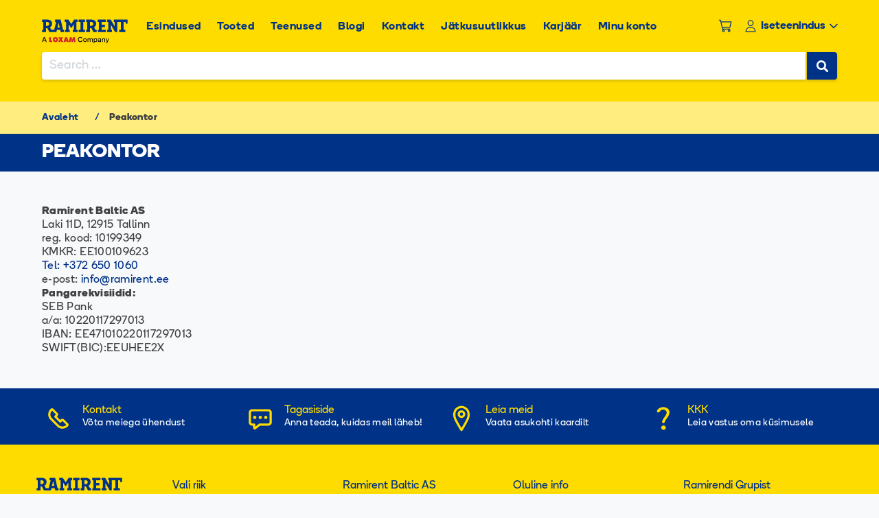

--- FILE ---
content_type: text/html; charset=UTF-8
request_url: https://www.ramirent.ee/peakontor/
body_size: 29152
content:
<!DOCTYPE html><html lang="et"><head><meta charset="UTF-8"><meta name="viewport" content="width=device-width, initial-scale=1"><link rel="profile" href="http://gmpg.org/xfn/11"><link rel="pingback" href="https://www.ramirent.ee/xmlrpc.php"><link rel="apple-touch-icon" sizes="180x180" href="/apple-touch-icon.png"><link rel="icon" type="image/png" sizes="32x32" href="/favicon-32x32.png"><link rel="icon" type="image/png" sizes="16x16" href="/favicon-16x16.png"><link rel="manifest" href="/site.webmanifest"><link rel="preload" href="/wp-content/themes/ramirent/assets/fonts/Boing/Boing-RegularWEB.woff2" as="font" type="font/woff2" crossorigin="anonymous"><link rel="preload" href="/wp-content/themes/ramirent/assets/fonts/Boing/Boing-SemiboldWEB.woff2" as="font" type="font/woff2" crossorigin="anonymous"><link rel="preload" href="/wp-content/themes/ramirent/assets/fonts/Boing/Boing-BoldWEB.woff2" as="font" type="font/woff2" crossorigin="anonymous"><meta name='robots' content='index, follow, max-image-preview:large, max-snippet:-1, max-video-preview:-1' /><link rel="alternate" hreflang="et" href="https://www.ramirent.ee/peakontor/" /><link rel="alternate" hreflang="x-default" href="https://www.ramirent.ee/peakontor/" /><link media="all" href="https://www.ramirent.ee/wp-content/cache/autoptimize/1/css/autoptimize_53c10cfea87787b6e285e2a157cb3a52.css" rel="stylesheet"><link media="only screen and (max-width: 768px)" href="https://www.ramirent.ee/wp-content/cache/autoptimize/1/css/autoptimize_6fe211f8bb15af76999ce9135805d7af.css" rel="stylesheet"><link media="screen" href="https://www.ramirent.ee/wp-content/cache/autoptimize/1/css/autoptimize_eda81ff0deb49ebe4e689e41d5b79433.css" rel="stylesheet"><title>Peakontor - Ramirent Baltic AS</title><meta name="description" content="Ramirendi peakontor asub Tallinnas, Mustamäel! Võtke meiega vajadusel ühendust! Tööriistarent teid teenindamas!" /><link rel="canonical" href="https://www.ramirent.ee/peakontor/" /><meta name="twitter:label1" content="Est. reading time" /><meta name="twitter:data1" content="1 minute" /> <script type="application/ld+json" class="yoast-schema-graph">{"@context":"https://schema.org","@graph":[{"@type":"WebPage","@id":"https://www.ramirent.ee/peakontor/","url":"https://www.ramirent.ee/peakontor/","name":"Peakontor - Ramirent Baltic AS","isPartOf":{"@id":"https://www.ramirent.ee/#website"},"primaryImageOfPage":{"@id":"https://www.ramirent.ee/peakontor/#primaryimage"},"image":{"@id":"https://www.ramirent.ee/peakontor/#primaryimage"},"thumbnailUrl":"https://www.ramirent.ee/wp-content/uploads/2021/08/Ramirent-Suutarila_HQ-1.jpg","datePublished":"2021-08-31T07:16:42+00:00","dateModified":"2024-04-01T12:04:22+00:00","description":"Ramirendi peakontor asub Tallinnas, Mustamäel! Võtke meiega vajadusel ühendust! Tööriistarent teid teenindamas!","breadcrumb":{"@id":"https://www.ramirent.ee/peakontor/#breadcrumb"},"inLanguage":"et","potentialAction":[{"@type":"ReadAction","target":["https://www.ramirent.ee/peakontor/"]}]},{"@type":"ImageObject","inLanguage":"et","@id":"https://www.ramirent.ee/peakontor/#primaryimage","url":"https://www.ramirent.ee/wp-content/uploads/2021/08/Ramirent-Suutarila_HQ-1.jpg","contentUrl":"https://www.ramirent.ee/wp-content/uploads/2021/08/Ramirent-Suutarila_HQ-1.jpg","width":1600,"height":1067},{"@type":"BreadcrumbList","@id":"https://www.ramirent.ee/peakontor/#breadcrumb","itemListElement":[{"@type":"ListItem","position":1,"name":"Avaleht","item":"https://www.ramirent.ee/"},{"@type":"ListItem","position":2,"name":"Peakontor"}]},{"@type":"WebSite","@id":"https://www.ramirent.ee/#website","url":"https://www.ramirent.ee/","name":"Ramirent Baltic AS","description":"Ramirent Baltic AS","publisher":{"@id":"https://www.ramirent.ee/#organization"},"potentialAction":[{"@type":"SearchAction","target":{"@type":"EntryPoint","urlTemplate":"https://www.ramirent.ee/?s={search_term_string}"},"query-input":{"@type":"PropertyValueSpecification","valueRequired":true,"valueName":"search_term_string"}}],"inLanguage":"et"},{"@type":"Organization","@id":"https://www.ramirent.ee/#organization","name":"RAMIRENT BALTIC AS","url":"https://www.ramirent.ee/","logo":{"@type":"ImageObject","inLanguage":"et","@id":"https://www.ramirent.ee/#/schema/logo/image/","url":"https://www.ramirent.ee/wp-content/uploads/2020/09/ramirent-logo.png","contentUrl":"https://www.ramirent.ee/wp-content/uploads/2020/09/ramirent-logo.png","width":202,"height":69,"caption":"RAMIRENT BALTIC AS"},"image":{"@id":"https://www.ramirent.ee/#/schema/logo/image/"},"sameAs":["https://www.facebook.com/RamirentEesti","https://www.youtube.com/channel/UCNkrFE_N-vuGdlXblk7xUOQ"]}]}</script> <link rel='dns-prefetch' href='//www.googletagmanager.com' /><link rel='dns-prefetch' href='//maps.googleapis.com' /><link rel="alternate" type="application/rss+xml" title="Ramirent Baltic AS &raquo; RSS" href="https://www.ramirent.ee/feed/" /><link rel="alternate" type="application/rss+xml" title="Ramirent Baltic AS &raquo; Kommentaaride RSS" href="https://www.ramirent.ee/comments/feed/" /> <script defer src="[data-uri]"></script> <script defer id="woocommerce-google-analytics-integration-gtag-js-after" src="[data-uri]"></script> <script type="text/javascript" src="https://www.ramirent.ee/wp-includes/js/jquery/jquery.min.js?ver=3.7.1" id="jquery-core-js"></script> <script defer type="text/javascript" src="https://www.ramirent.ee/wp-includes/js/jquery/jquery-migrate.min.js?ver=3.4.1" id="jquery-migrate-js"></script> <script type="text/javascript" defer='defer' src="https://www.ramirent.ee/wp-content/plugins/woocommerce/assets/js/jquery-blockui/jquery.blockUI.min.js?ver=2.7.0-wc.9.9.3" id="jquery-blockui-js" defer="defer" data-wp-strategy="defer"></script> <script defer id="wc-add-to-cart-js-extra" src="[data-uri]"></script> <script type="text/javascript" defer='defer' src="https://www.ramirent.ee/wp-content/plugins/woocommerce/assets/js/frontend/add-to-cart.min.js?ver=9.9.3" id="wc-add-to-cart-js" defer="defer" data-wp-strategy="defer"></script> <script type="text/javascript" defer='defer' src="https://www.ramirent.ee/wp-content/plugins/woocommerce/assets/js/js-cookie/js.cookie.min.js?ver=2.1.4-wc.9.9.3" id="js-cookie-js" defer="defer" data-wp-strategy="defer"></script> <script defer id="woocommerce-js-extra" src="[data-uri]"></script> <script type="text/javascript" defer='defer' src="https://www.ramirent.ee/wp-content/plugins/woocommerce/assets/js/frontend/woocommerce.min.js?ver=9.9.3" id="woocommerce-js" defer="defer" data-wp-strategy="defer"></script> <script type="text/javascript" defer='defer' src="https://www.ramirent.ee/wp-content/cache/autoptimize/1/js/autoptimize_single_49cea0a781874a962879c2caca9bc322.js?ver=1.0.0" id="ramipay-js"></script> <script type="text/javascript" defer='defer' src="https://www.ramirent.ee/wp-content/cache/autoptimize/1/js/autoptimize_single_49cea0a781874a962879c2caca9bc322.js?ver=1.0.0" id="ramirent-digiallkirjastamine-js"></script> <script type="text/javascript" defer='defer' src="https://www.ramirent.ee/wp-content/cache/autoptimize/1/js/autoptimize_single_9af4ddcb7e0ac8d0788d9efd1116e6b8.js?ver=6.8.3" id="cssmenu-scripts-js"></script> <script defer id="cookie-law-info-js-extra" src="[data-uri]"></script> <script type="text/javascript" defer='defer' src="https://www.ramirent.ee/wp-content/cache/autoptimize/1/js/autoptimize_single_51446e59037263e85679f777511bd118.js?ver=2.6.5" id="cookie-law-info-js"></script> <script defer src="[data-uri]"></script> <link rel="https://api.w.org/" href="https://www.ramirent.ee/wp-json/" /><link rel="alternate" title="JSON" type="application/json" href="https://www.ramirent.ee/wp-json/wp/v2/pages/626750" /><link rel="EditURI" type="application/rsd+xml" title="RSD" href="https://www.ramirent.ee/xmlrpc.php?rsd" /><meta name="generator" content="WordPress 6.8.3" /><meta name="generator" content="WooCommerce 9.9.3" /><link rel='shortlink' href='https://www.ramirent.ee/?p=626750' /><link rel="alternate" title="oEmbed (JSON)" type="application/json+oembed" href="https://www.ramirent.ee/wp-json/oembed/1.0/embed?url=https%3A%2F%2Fwww.ramirent.ee%2Fpeakontor%2F" /><link rel="alternate" title="oEmbed (XML)" type="text/xml+oembed" href="https://www.ramirent.ee/wp-json/oembed/1.0/embed?url=https%3A%2F%2Fwww.ramirent.ee%2Fpeakontor%2F&#038;format=xml" />  <script defer src="[data-uri]"></script> 
 <script defer src="https://www.googletagmanager.com/gtag/js?id=AW-995731847"></script> <script defer src="[data-uri]"></script> 
 <script type="text/plain" data-cli-class="cli-blocker-script" data-cli-label="Facebook for Woocommerce"  data-cli-script-type="analytics" data-cli-block="true" data-cli-block-if-ccpa-optout="false" data-cli-element-position="head">!function(f,b,e,v,n,t,s)
{
if(f.fbq)return;n=f.fbq=function()
{
n.callMethod? n.callMethod.apply(n,arguments):n.queue.push(arguments)
};

if(!f._fbq)f._fbq=n;n.push=n;n.loaded=!0;n.version='2.0';

n.queue=[];t=b.createElement(e);t.async=!0;

t.src=v;s=b.getElementsByTagName(e)[0];

s.parentNode.insertBefore(t,s)
}(window,document,'script', 'https://connect.facebook.net/en_US/fbevents.js');

fbq('init', '287027608567509');

fbq('track', 'PageView');</script> <noscript> <img height="1" width="1" src="https://www.facebook.com/tr?id=287027608567509&ev=PageView&noscript=1"/> </noscript><meta name="generator" content="WPML ver:4.7.6 stt:15;" /> <script defer src="[data-uri]"></script> <script defer src="[data-uri]"></script> <noscript><style>.woocommerce-product-gallery{ opacity: 1 !important; }</style></noscript></head><body class="wp-singular page-template-default page page-id-626750 wp-theme-ramirent theme-ramirent woocommerce-no-js group-blog"><div id="page" class="site" 1><header id="masthead" class="site-header" role="banner"><div class="container"><div class="row header-main-row"> <input id="mobile-toggler" type="checkbox"/> <label class="toggler-label" for="mobile-toggler"></label><div class="col-xs-12 col-lg-2 header-col upper-col"><div class="site-branding"> <a class="ramirent-logo" href="https://www.ramirent.ee/" rel="home"></a></div><div class="header-right-links"><div class="header-cart"> <a class="cart-customlocation" href="https://www.ramirent.ee/cart/" title=""><span data-qty="0" class="minicart-qty">0</span></a></div> <input id="login-checkbox" type="checkbox"><div class="header-login"> <label for="login-checkbox" id="login-btn"> <button id="login_btn"><span>Iseteenindus</span></button> </label><div id="login-content"></div> <label for="login-checkbox" class="login-overlay"></label></div></div></div><div class="col-xs-12 col-md-10 header-col lower-col"><div class="mobile-lower-wrap"><nav id="site-navigation" class="main-navigation" role="navigation"><div class="menu-main-menu-container"><ul id="primary-menu" class="menu"><li id="menu-item-58260" class="menu-item menu-item-type-post_type_archive menu-item-object-esindused menu-item-58260"><a href="https://www.ramirent.ee/esindused/">Esindused</a></li><li id="menu-item-32" class="menu-item menu-item-type-post_type menu-item-object-page menu-item-32"><a href="https://www.ramirent.ee/tooted/">Tooted</a></li><li id="menu-item-58261" class="menu-item menu-item-type-post_type_archive menu-item-object-teenused menu-item-58261"><a href="https://www.ramirent.ee/teenused/">Teenused</a></li><li id="menu-item-30" class="menu-item menu-item-type-post_type menu-item-object-page menu-item-30"><a href="https://www.ramirent.ee/blogi/">Blogi</a></li><li id="menu-item-2271" class="menu-item menu-item-type-post_type menu-item-object-page menu-item-2271"><a href="https://www.ramirent.ee/kontakt/">Kontakt</a></li><li id="menu-item-263697" class="menu-item menu-item-type-post_type menu-item-object-page menu-item-263697"><a href="https://www.ramirent.ee/jatkusuutlik-tegutsemine/">Jätkusuutlikkus</a></li><li id="menu-item-47949" class="menu-item menu-item-type-custom menu-item-object-custom menu-item-47949"><a target="_blank" href="https://tulemeile.ramirent.ee">Karjäär</a></li><li id="menu-item-131697" class="menu-item menu-item-type-custom menu-item-object-custom menu-item-131697"><a href="/account-page/">Minu konto</a></li></ul></div></nav><div class="mobile-lower"><div class="row"><div class="col-xs-10"><p>Ramirent Baltic AS</p><ul><li>Laki 11D, 12915, Tallinn</li><li><a href="mailto:info@ramirent.ee">info@ramirent.ee</a></li><li><a href="tel:+372-650-1060">Tel: +372 650 1060</a></li></ul> <a class="btn"
 href="https://www.ramirent.ee/esindused/">Leia lähim rendipunkt</a><p> <a href="https://www.ramirent.com/">Visit Ramirent.com</a></p></div><div class="col-xs-2"><div class="social-icons"> <a class="facebook" target="_blank" href="https://www.facebook.com/RamirentEesti"><img
 src="https://www.ramirent.ee/wp-content/themes/ramirent/assets/images/icons/facebook_icon.svg"
 width="24" height="24"/></a> <a class="instagram" target="_blank" href=""><img
 src="https://www.ramirent.ee/wp-content/themes/ramirent/assets/images/icons/instagram_icon.svg"
 width="24" height="24"/></a> <a class="twitter" target="_blank" href=""><img
 src="https://www.ramirent.ee/wp-content/themes/ramirent/assets/images/icons/twitter_icon.svg"
 width="24" height="24"/></a> <a class="youtube" target="_blank" href="https://www.youtube.com/channel/UCNkrFE_N-vuGdlXblk7xUOQ"><img
 src="https://www.ramirent.ee/wp-content/themes/ramirent/assets/images/icons/youtube_icon.svg"
 width="24" height="24"/></a> <a class="linkedin" target="_blank" href="https://www.linkedin.com/company/ramirent-eesti/"><img
 src="https://www.ramirent.ee/wp-content/themes/ramirent/assets/images/icons/linkedin_icon.svg"
 width="24" height="24"/></a></div></div></div></div></div> <label class="header-backdrop" for="mobile-toggler"></label></div><div class="col-xs-12 search-col"><div class="form"><form role="search" method="get" class="search-form" action="/"> <label> <span class="screen-reader-text">Search for:</span> <input type="search" class="search-field" placeholder="Search …" name="s" data-rlvlive="true" data-rlvparentel="#rlvlive_1" data-rlvconfig="default"
 data-rlvlive="true" data-rlvparentel="#rlvlive" data-rlvconfig="default"> </label> <input type="submit" class="search-submit" value="Search"><div id="rlvlive"></div> <span class="relevanssi-live-search-instructions">When autocomplete results are available use up and down arrows to review and enter to go to the desired page. Touch device users, explore by touch or with swipe gestures.</span><div id="rlvlive_1"></div></form></div></div></div></div></header><div id="content" class="site-content"><div class="container"><p id="breadcrumbs" class="entry-header"><span><span><a href="https://www.ramirent.ee/">Avaleht</a></span> / <span class="breadcrumb_last" aria-current="page"><strong>Peakontor</strong></span></span></p></div><div class="container"><div id="account_page_roles_div"></div></div></div><div id="login_div"></div> <script defer src="[data-uri]"></script>  <script defer src="[data-uri]"></script> <div class="container"><div class="row"><div class="col-sm-12"><div id="primary" class="content-area"><main id="main" class="site-main" role="main"><article id="post-626750" class="post-626750 page type-page status-publish has-post-thumbnail hentry"><header class="entry-header"><h1 class="entry-title">Peakontor</h1></header><div class="entry-content"><p><strong>Ramirent Baltic AS</strong></p><p>Laki 11D, 12915 Tallinn<br>reg. kood: 10199349<br>KMKR: EE100109623<br><a href="tel:+372-650-1060">Tel: +372 650 1060</a><br>e-post:&nbsp;<a href="mailto:info@ramirent.ee">info@ramirent.ee</a></p><p><strong>Pangarekvisiidid:<br></strong>SEB Pank<br>a/a: 10220117297013<br>IBAN: EE471010220117297013<br>SWIFT(BIC):EEUHEE2X</p></div></article></main></div></div></div></div></div><div class="container-fluid footer-info"><div class="container"><div class="row"><div class="col-lg-3 footer-info-item"> <a href="https://www.ramirent.ee/kontakt/" ><div class="info-item-icon"> <svg xmlns="http://www.w3.org/2000/svg" width="40" height="40" fill="none" viewBox="0 0 40 40"> <path fill="#FFDC00" d="M25.905 34.794a11.1 11.1 0 0 1-7.873-3.26l-9.566-9.566c-4.346-4.345-4.346-11.414 0-15.76l.084-.085a3.202 3.202 0 0 1 4.515 0l5.7 5.7c.607.607.932 1.397.932 2.258 0 .86-.339 1.65-.932 2.258l-.93.93 4.895 4.897.931-.931a3.146 3.146 0 0 1 2.258-.932c.846 0 1.65.339 2.257.932l5.7 5.7a3.202 3.202 0 0 1 0 4.515l-.084.084a11.156 11.156 0 0 1-7.887 3.26zM10.794 8.409l-.07.07c-3.09 3.09-3.09 8.128 0 11.232l9.565 9.566c3.09 3.09 8.127 3.09 11.231 0l.07-.07-5.685-5.687-2.046 2.046c-.621.621-1.637.621-2.258 0l-7.153-7.153a1.602 1.602 0 0 1 0-2.258l2.046-2.046-5.7-5.7z"/> </svg></div><h5 class="yellow">Kontakt</h5><p>Võta meiega ühendust</p> </a></div><div class="col-lg-3 footer-info-item"> <a href="https://app.falcony.io/ramirent-baltics-feedback/links/feedbackee"  target="_blank" ><div class="info-item-icon"> <svg xmlns="http://www.w3.org/2000/svg" width="40" height="40" fill="none" viewBox="0 0 40 40"> <path fill="#FFDC00" d="M17.594 18.399A2.397 2.397 0 0 1 19.993 16a2.397 2.397 0 0 1 2.399 2.399 2.397 2.397 0 0 1-2.4 2.398 2.397 2.397 0 0 1-2.398-2.398z"/> <path fill="#FFDC00" d="M12.007 35.993c-.353 0-.705-.085-1.044-.24a2.388 2.388 0 0 1-1.355-2.159v-3.203H8a4.802 4.802 0 0 1-4.797-4.797V11.203A4.802 4.802 0 0 1 8 6.406h24a4.802 4.802 0 0 1 4.797 4.797v14.391A4.802 4.802 0 0 1 32 30.391H19.767l-6.264 5.066h-.014c-.424.367-.96.536-1.482.536zM8 9.594c-.889 0-1.594.72-1.594 1.595V25.58c0 .89.72 1.595 1.594 1.595h3.203c.889 0 1.594.72 1.594 1.594v3.118l5.39-4.36a1.605 1.605 0 0 1 1.002-.352h12.797c.889 0 1.594-.72 1.594-1.595V11.19c0-.89-.72-1.595-1.594-1.595H8z"/> <path fill="#FFDC00" d="M25.594 18.399A2.397 2.397 0 0 1 27.993 16a2.397 2.397 0 0 1 2.399 2.399 2.397 2.397 0 0 1-2.399 2.398 2.397 2.397 0 0 1-2.399-2.398zM9.594 18.399A2.397 2.397 0 0 1 11.993 16a2.397 2.397 0 0 1 2.399 2.399 2.397 2.397 0 0 1-2.4 2.398A2.397 2.397 0 0 1 9.595 18.4z"/> </svg></div><h5 class="yellow">Tagasiside</h5><p>Anna teada, kuidas meil läheb!</p> </a></div><div class="col-lg-3 footer-info-item"> <a href="https://www.ramirent.ee/esindused/" ><div class="info-item-icon"> <svg xmlns="http://www.w3.org/2000/svg" width="40" height="40" fill="none" viewBox="0 0 40 40"> <path fill="#FFDC00" d="M19.993 19.203A5.606 5.606 0 0 1 14.39 13.6 5.606 5.606 0 0 1 19.993 8a5.606 5.606 0 0 1 5.601 5.601 5.606 5.606 0 0 1-5.601 5.602zm0-8a2.397 2.397 0 0 0-2.399 2.398A2.397 2.397 0 0 0 19.993 16 2.397 2.397 0 0 0 22.39 13.6a2.397 2.397 0 0 0-2.398-2.398z"/> <path fill="#FFDC00" d="M19.993 38.392c-.55 0-1.058-.283-1.355-.748-.324-.536-8.127-13.066-9.763-17.933-.89-2.653-.89-4.247-.89-6.11 0-6.617 5.376-11.993 11.994-11.993 6.617 0 11.993 5.376 11.993 11.993 0 1.863 0 3.457-.89 6.11-1.594 4.867-9.396 17.397-9.72 17.933a1.628 1.628 0 0 1-1.37.748zm0-33.595c-4.854 0-8.804 3.95-8.804 8.804 0 1.764 0 2.935.72 5.094 1.114 3.358 5.742 11.189 8.084 15.04 2.328-3.851 6.956-11.682 8.085-15.04.72-2.159.72-3.316.72-5.094 0-4.853-3.951-8.804-8.805-8.804z"/> </svg></div><h5 class="yellow">Leia meid</h5><p>Vaata asukohti kaardilt</p> </a></div><div class="col-lg-3 footer-info-item"> <a href="https://www.ramirent.ee/kkk/" ><div class="info-item-icon"> <svg
 xmlns:dc="http://purl.org/dc/elements/1.1/"
 xmlns:cc="http://creativecommons.org/ns#"
 xmlns:rdf="http://www.w3.org/1999/02/22-rdf-syntax-ns#"
 xmlns:svg="http://www.w3.org/2000/svg"
 xmlns="http://www.w3.org/2000/svg"
 viewBox="0 0 53.333332 53.333332"
 height="53.333332"
 width="53.333332"
 id="svg879"
 version="1.1"> <metadata
 id="metadata885"> <rdf:RDF> <cc:Work
 rdf:about=""> <dc:format>image/svg+xml</dc:format> <dc:type
 rdf:resource="http://purl.org/dc/dcmitype/StillImage" /> <dc:title></dc:title> </cc:Work> </rdf:RDF> </metadata> <defs
 id="defs883" /> <path
 id="path897"
 d="m 24.145749,47.613339 c -2.977712,-2.177355 -1.543108,-6.837849 1.984545,-7.344349 3.334869,-0.47882 6.221235,2.596837 5.122951,5.45892 -1.12929,2.942882 -4.459311,3.821831 -7.107496,1.885429 z m -0.14575,-14.797057 c 0,-1.017711 2.1,-4.903247 4.666667,-8.634524 5.200113,-7.559636 5.630492,-9.694124 2.571428,-12.753187 -2.873148,-2.8731488 -8.055167,-3.3656283 -10.611551,0.609122 -3.248652,5.051111 -7.93488,2.3193 -5.895933,-1.490508 2.174603,-4.06328 8.963937,-6.901264 14.172401,-5.9241503 10.655296,1.9989455 12.880445,11.0808133 5.109929,20.8559903 -2.559549,3.219869 -4.659549,7.109837 -4.666666,8.026503 0,0 -0.960176,2.298579 -2.426843,2.298579 -1.466667,0 -2.919432,-1.970115 -2.919432,-2.987825 z"
 style="fill:#ffdc00;stroke-width:1.33333325;fill-opacity:1" /> </svg></div><h5 class="yellow">KKK</h5><p>Leia vastus oma küsimusele</p> </a></div></div></div></div><footer id="colophon" class="site-footer container-fluid" role="contentinfo"><div class="container"><div class="row"><div class="col-xs-12 footer-top-wrapper"><div class="row"><div class="col-lg-2"><div class="footer-logo"><div class="site-branding"> <a class="ramirent-logo" href="https://www.ramirent.ee/" rel="home"></a></div></div></div><div class="col-lg-10 pb-0"><div class="row"><div class="col-lg-3"><div id="rami-countries" class="dropdown"><h5 class="footer-title">Vali riik</h5><div class="caption" id="rami_footer_countries_select">Vali</div><div class="list" id="rami_footer_countries"> <a target="_blank" href="https://www.ramirent.com"
 class="item">Ramirent Grupp</a> <a target="_blank" href="https://www.ramirent.lv"
 class="item">Läti</a> <a target="_blank" href="https://www.ramirent.lt"
 class="item">Leedu</a> <a target="_blank" href="https://www.ramirent.fi"
 class="item">Soome</a> <a target="_blank" href="https://www.ramirent.se"
 class="item">Rootsi</a> <a target="_blank" href="https://www.ramirent.no"
 class="item">Norra</a> <a target="_blank" href="https://www.ramirent.pl"
 class="item">Poola</a> <a target="_blank" href="https://www.ramirent.cz"
 class="item">Tsehhi</a> <a target="_blank" href="https://www.ramirent.sk"
 class="item">Slovakkia</a> <a target="_blank" href="https://modules.ramirent.ee"
 class="item">Ramirent Modular Factory</a></div></div></div><div class="col-lg-3 col-xs-6"><h5 class="footer-title">Ramirent Baltic AS</h5><div class="menu-ramirent-baltic-as-container"><ul id="footer-1-menu" class="footer-menu"><li id="menu-item-263727" class="menu-item menu-item-type-post_type menu-item-object-page menu-item-263727"><a href="https://www.ramirent.ee/about/">Meist</a></li><li id="menu-item-5102" class="menu-item menu-item-type-post_type menu-item-object-page menu-item-privacy-policy menu-item-5102"><a href="https://www.ramirent.ee/privacy/">Privaatsuspoliitika</a></li><li id="menu-item-2457" class="menu-item menu-item-type-post_type menu-item-object-page menu-item-2457"><a href="https://www.ramirent.ee/ramirent-toetab/">Ramirent toetab</a></li><li id="menu-item-5107" class="menu-item menu-item-type-custom menu-item-object-custom menu-item-5107"><a target="_blank" href="https://app.falcony.io/ramirent-finland/links/pretensioon">Nõue / Pretensioon</a></li></ul></div></div><div class="col-lg-3 col-xs-6"><h5 class="footer-title">Oluline info</h5><div class="menu-oluline-info-container"><ul id="footer-2-menu" class="footer-menu"><li id="menu-item-14790" class="menu-item menu-item-type-post_type menu-item-object-page menu-item-14790"><a href="https://www.ramirent.ee/kliendileping_0/">Olulised dokumendid</a></li><li id="menu-item-2463" class="menu-item menu-item-type-post_type menu-item-object-page menu-item-2463"><a href="https://www.ramirent.ee/renditingimused/">Renditingimused</a></li><li id="menu-item-2461" class="menu-item menu-item-type-post_type menu-item-object-page menu-item-2461"><a href="https://www.ramirent.ee/24h-tehniline-tugi/">24h tehniline tugi</a></li><li id="menu-item-5108" class="menu-item menu-item-type-custom menu-item-object-custom menu-item-5108"><a target="_blank" href="https://app.incy.io/ramirent-it/links/estonia/report">Isikuandmetega seotud taotluse esitamine</a></li><li id="menu-item-62106" class="menu-item menu-item-type-post_type menu-item-object-page menu-item-62106"><a href="https://www.ramirent.ee/allalaadimiseks/">Allalaadimiseks</a></li><li id="menu-item-1174891" class="menu-item menu-item-type-post_type menu-item-object-page menu-item-1174891"><a target="_blank" href="https://www.ramirent.ee/frameagreement/">Frame Agreement application (English)</a></li></ul></div></div><div class="col-lg-3 col-xs-6"><h5 class="footer-title">Ramirendi Grupist</h5><div class="menu-ramirendi-grupist-container"><ul id="footer-3-menu" class="footer-menu"><li id="menu-item-2454" class="menu-item menu-item-type-post_type menu-item-object-page menu-item-2454"><a href="https://www.ramirent.ee/kontsernist/">Kontsernist</a></li><li id="menu-item-2455" class="menu-item menu-item-type-post_type menu-item-object-page menu-item-2455"><a href="https://www.ramirent.ee/moodulmajade-tehas/">Moodulmajade tehas</a></li><li id="menu-item-5110" class="menu-item menu-item-type-custom menu-item-object-custom menu-item-5110"><a target="_blank" href="https://ramirentspeakup.integrityline.com">Ramirendi eetikaliin</a></li></ul></div></div></div></div></div></div><div class="col-xs-12 footer-middle-wrapper"> <img class="footer-cert"
 src="https://www.ramirent.ee/wp-content/uploads/2025/03/BVCER_SansQR-ISO-9001-14001-45001-300x108.png"
 alt="Ramirent tööriistakeskus"> <img class="footer-cert"
 src="https://www.ramirent.ee/wp-content/uploads/2024/12/2023-12DEC-English-212x300-1.png"
 alt="Ramirent tööriistakeskus"> <img class="footer-cert"
 src="https://www.ramirent.ee/wp-content/uploads/2024/12/logo_vef_2024_Hobe_horis-300x125-1.png"
 alt="Ramirent tööriistakeskus"> <img class="footer-cert"
 src="https://www.ramirent.ee/wp-content/uploads/2024/12/Kaubanduskoda-liikmelogo_EST_logo_horiz-300x129-1.png"
 alt="Ramirent tööriistakeskus"> <img class="footer-cert"
 src="https://www.ramirent.ee/wp-content/uploads/2024/12/IPAF-Member-Logo-COL-EN2-300x210-1.png"
 alt="Ramirent tööriistakeskus"> <img class="footer-cert"
 src="https://www.ramirent.ee/wp-content/uploads/2024/12/European-rental-assocation-logo-1-300x122-1.png"
 alt="Ramirent tööriistakeskus"> <img class="footer-cert"
 src="https://www.ramirent.ee/wp-content/uploads/2024/12/logo-gold-RGB-202x300-1.png"
 alt="Ramirent tööriistakeskus"> <img class="footer-cert"
 src="https://www.ramirent.ee/wp-content/uploads/2024/12/KTT_m2rk_23-300x300-1.png"
 alt="Ramirent tööriistakeskus"> <img class="footer-cert"
 src="https://www.ramirent.ee/wp-content/uploads/2025/08/TET_margis_24_EE_valge_RGB-300x300-1-2.png"
 alt="Ramirent tööriistakeskus"></div><div class="col-xs-12 footer-bottom-wrapper"><div class="row"><div class="col-lg-6"> <a href="https://www.ramirent.ee">&copy; 2026 Ramirent</a></div><div class="col-lg-6"><div class="social-icons"> <a class="facebook" target="_blank" href="https://www.facebook.com/RamirentEesti"><img
 src="https://www.ramirent.ee/wp-content/themes/ramirent/assets/images/icons/facebook_icon.svg"
 width="15" height="15"/></a> <a class="instagram" target="_blank" href=""><img
 src="https://www.ramirent.ee/wp-content/themes/ramirent/assets/images/icons/instagram_icon.svg"
 width="15" height="15"/></a> <a class="twitter" target="_blank" href=""><img
 src="https://www.ramirent.ee/wp-content/themes/ramirent/assets/images/icons/twitter_icon.svg"
 width="15" height="15"/></a> <a class="youtube" target="_blank" href="https://www.youtube.com/channel/UCNkrFE_N-vuGdlXblk7xUOQ"><img
 src="https://www.ramirent.ee/wp-content/themes/ramirent/assets/images/icons/youtube_icon.svg"
 width="15" height="15"/></a> <a class="linkedin" target="_blank" href="https://www.linkedin.com/company/ramirent-eesti/"><img
 src="https://www.ramirent.ee/wp-content/themes/ramirent/assets/images/icons/linkedin_icon.svg"
 width="15" height="15"/></a></div></div></div></div></div></div></footer></div>  <script defer src="[data-uri]"></script> <script type="speculationrules">{"prefetch":[{"source":"document","where":{"and":[{"href_matches":"\/*"},{"not":{"href_matches":["\/wp-*.php","\/wp-admin\/*","\/wp-content\/uploads\/*","\/wp-content\/*","\/wp-content\/plugins\/*","\/wp-content\/themes\/ramirent\/*","\/*\\?(.+)"]}},{"not":{"selector_matches":"a[rel~=\"nofollow\"]"}},{"not":{"selector_matches":".no-prefetch, .no-prefetch a"}}]},"eagerness":"conservative"}]}</script> <script defer src="[data-uri]"></script> <script defer src="[data-uri]"></script> <div class="wt-cli-cookie-bar-container" data-nosnippet="true"  data-banner-version="2.0"><div id="cookie-law-info-bar" role="dialog" aria-live="polite" aria-label="cookieconsent" aria-describedby="wt-cli-cookie-banner" data-cli-geo-loc="0" style="text-align:left; border-color:rgba(255, 255, 255, 0.9);" class="wt-cli-cookie-bar"><div class="cli-wrapper"><span id="wt-cli-cookie-banner"><div class="wt-cli-template cli-style-v3">Sinu parema rendikogemuse tagamiseks kasutame sellel lehel küpsiseid. Külastades lehekülge nõustud <a id="wt-cli-policy-link" tabindex="0" href="https://www.ramirent.ee/privacy/cookies/"  style="display:inline-block; background:none rgb(10, 59, 135); border-radius:0px; text-align:left; font-size:14px; padding:5px 8px 5px 5px; margin-left:0px; line-height:16px; border:0px solid rgb(255, 255, 255); text-decoration:underline; font-weight:400;" target="_blank"  class="wt-cli-element medium cli-plugin-button wt-cli-element cli-plugin-main-link" >küpsiste kasutustingimustega.</a> Küpsiste seadeid saad muuta või nendest loobuda vajutades <a id="wt-cli-settings-btn" tabindex="0" role='button' style="border-top:none rgb(10, 59, 135); border-right:none rgb(10, 59, 135); border-left:none rgb(10, 59, 135); border-image:initial; padding:0px; border-bottom:1px solid rgb(10, 59, 135); text-decoration:underline;" class="wt-cli-element medium cli-plugin-button cli-plugin-main-button cli_settings_button" >Muudan küpsiste seadeid</a>. Vajutades 'Nõustu kõigiga' nõustute kõikide küpsistega.<div class="cli-bar-actions"><span class="wt-cli-category-widget"><span class="wt-cli-form-group wt-cli-custom-checkbox"><input type="checkbox" class="cli-user-preference-checkbox" aria-label="Vajalikud" data-id="checkbox-necessary" id="checkbox-necessary" checked disabled><label for="checkbox-necessary">Vajalikud</label></span><span class="wt-cli-form-group wt-cli-custom-checkbox"><input type="checkbox" class="cli-user-preference-checkbox" aria-label="Funktsiooniküpsised" data-id="checkbox-functional" id="checkbox-functional" ><label for="checkbox-functional">Funktsiooniküpsised</label></span><span class="wt-cli-form-group wt-cli-custom-checkbox"><input type="checkbox" class="cli-user-preference-checkbox" aria-label="Analüütika" data-id="checkbox-analytics" id="checkbox-analytics" ><label for="checkbox-analytics">Analüütika</label></span><span class="wt-cli-form-group wt-cli-custom-checkbox"><input type="checkbox" class="cli-user-preference-checkbox" aria-label="Reklaam" data-id="checkbox-advertisement" id="checkbox-advertisement" ><label for="checkbox-advertisement">Reklaam</label></span><span class="wt-cli-form-group wt-cli-custom-checkbox"><input type="checkbox" class="cli-user-preference-checkbox" aria-label="Muud" data-id="checkbox-others" id="checkbox-others" ><label for="checkbox-others">Muud</label></span></span><div class="cli-bar-btn_container"><a id="wt-cli-settings-btn" tabindex="0" role='button' style="border-top:none rgb(10, 59, 135); border-right:none rgb(10, 59, 135); border-left:none rgb(10, 59, 135); border-image:initial; padding:0px; border-bottom:1px solid rgb(10, 59, 135); text-decoration:underline;" class="wt-cli-element medium cli-plugin-button cli-plugin-main-button cli_settings_button" >Muudan küpsiste seadeid</a><a id="wt-cli-accept-btn" tabindex="0" role='button' style="margin:5px 5px 5px 30px; border-radius:0px; padding:8px 25px; border-color:#61a229;" data-cli_action="accept"  class="wt-cli-element medium cli-plugin-button cli-plugin-main-button cookie_action_close_header cli_action_button" >Nõustun valikuga</a><a id="wt-cli-accept-all-btn" tabindex="0" role='button' style="margin:5px 5px 5px 5px; border-radius:0px; padding:8px 25px; border-color:#61a229;" data-cli_action="accept_all"  class="wt-cli-element medium cli-plugin-button wt-cli-accept-all-btn cookie_action_close_header cli_action_button" >NÕUSTU KÕIGIGA</a></div></div></div></span></div></div><div tabindex="0" id="cookie-law-info-again" style="display:none;"><span id="cookie_hdr_showagain">Manage consent</span></div><div class="cli-modal" id="cliSettingsPopup" role="dialog" aria-labelledby="wt-cli-privacy-title" tabindex="-1" aria-hidden="true"><div class="cli-modal-dialog" role="document"><div class="cli-modal-content cli-bar-popup"> <button aria-label="Close" type="button" class="cli-modal-close" id="cliModalClose"> <svg class="" viewBox="0 0 24 24"><path d="M19 6.41l-1.41-1.41-5.59 5.59-5.59-5.59-1.41 1.41 5.59 5.59-5.59 5.59 1.41 1.41 5.59-5.59 5.59 5.59 1.41-1.41-5.59-5.59z"></path><path d="M0 0h24v24h-24z" fill="none"></path></svg> <span class="wt-cli-sr-only">Close</span> </button><div class="cli-modal-body"><div class="wt-cli-element cli-container-fluid cli-tab-container"><div class="cli-row"><div class="cli-col-12 cli-align-items-stretch cli-px-0"><div class="cli-privacy-overview"><h4 id='wt-cli-privacy-title'>Ülevaade</h4><div class="cli-privacy-content"><div class="cli-privacy-content-text">Meie veebileht kasutab küpsiseid, et pakkuda teile meie veebisaitide külastamisel paremat kasutajakogemust, võimaldada teil määrata isiklikke eelistusi, tõsta meie veebisaitide turvalisust ja koguda meie veebisaitide kasutusstatistikat ning mõõta reklaamide toimivust. Nendest küpsistest salvestatakse teie brauserisse küpsised, mis on liigitatud vajalikuks, kuna need on olulised veebisaidi põhifunktsioonide toimimiseks. Kasutame ka kolmandate osapoolte küpsiseid, mis aitavad meil analüüsida ja mõista, kuidas te seda veebisaiti kasutate. Need küpsised salvestatakse teie brauserisse ainult teie nõusolekul. Teil on ka võimalus neist küpsistest loobuda, kuid nendest küpsistest loobumine võib teie kasutajakogemust mõjutada. Rohkem teavet küpsiste, nende kogutava teabe ja selle töötlemise ning oma õiguste kohta leiad meie <a href="https://www.ramirent.ee/privacy/">privaatsustingimustest</a>.</div></div> <a id="wt-cli-privacy-readmore"  tabindex="0" role="button" class="cli-privacy-readmore" data-readmore-text="Show more" data-readless-text="Show less"></a></div></div><div class="cli-col-12 cli-align-items-stretch cli-px-0 cli-tab-section-container" role="tablist"><div class="cli-tab-section"><div class="cli-tab-header"> <a id="wt-cli-tab-link-necessary" tabindex="0" role="tab" aria-expanded="false" aria-describedby="wt-cli-tab-necessary" aria-controls="wt-cli-tab-necessary" class="cli-nav-link cli-settings-mobile" data-target="necessary" data-toggle="cli-toggle-tab"> Vajalikud </a><div class="wt-cli-necessary-checkbox"> <input type="checkbox" class="cli-user-preference-checkbox" id="wt-cli-checkbox-necessary" aria-label="Vajalikud" data-id="checkbox-necessary" checked="checked" /> <label class="form-check-label" for="wt-cli-checkbox-necessary"> Vajalikud </label></div> <span class="cli-necessary-caption"> Always Enabled </span></div><div class="cli-tab-content"><div id="wt-cli-tab-necessary" tabindex="0" role="tabpanel" aria-labelledby="wt-cli-tab-link-necessary" class="cli-tab-pane cli-fade" data-id="necessary"><div class="wt-cli-cookie-description">Vajalikud küpsised on veebilehe nõuetekohaseks toimimiseks hädavajalikud. Need küpsised tagavad veebisaidi põhifunktsioonid ja turvafunktsioonid anonüümselt.<table class="wt-cli-element cookielawinfo-row-cat-table cookielawinfo-winter"><thead><tr><th scope="col" class="cookielawinfo-column-1">Cookie</th><th scope="col" class="cookielawinfo-column-3">Duration</th><th scope="col" class="cookielawinfo-column-4">Description</th></tr></thead><tbody><tr class="cookielawinfo-row"><td class="cookielawinfo-column-1">_hp2_id.*</td><td class="cookielawinfo-column-3">1 year 1 month</td><td class="cookielawinfo-column-4">Heap Analytics sets this cookie to collect information on how visitors use the site.</td></tr><tr class="cookielawinfo-row"><td class="cookielawinfo-column-1">cookielawinfo-checbox-analytics</td><td class="cookielawinfo-column-3">11 months</td><td class="cookielawinfo-column-4">This cookie is set by GDPR Cookie Consent plugin. The cookie is used to store the user consent for the cookies in the category "Analytics".</td></tr><tr class="cookielawinfo-row"><td class="cookielawinfo-column-1">cookielawinfo-checbox-functional</td><td class="cookielawinfo-column-3">11 months</td><td class="cookielawinfo-column-4">The cookie is set by GDPR cookie consent to record the user consent for the cookies in the category "Functional".</td></tr><tr class="cookielawinfo-row"><td class="cookielawinfo-column-1">cookielawinfo-checbox-others</td><td class="cookielawinfo-column-3">11 months</td><td class="cookielawinfo-column-4">This cookie is set by GDPR Cookie Consent plugin. The cookie is used to store the user consent for the cookies in the category "Other.</td></tr><tr class="cookielawinfo-row"><td class="cookielawinfo-column-1">cookielawinfo-checkbox-advertisement</td><td class="cookielawinfo-column-3">1 year</td><td class="cookielawinfo-column-4">Set by the GDPR Cookie Consent plugin, this cookie records the user consent for the cookies in the "Advertisement" category.</td></tr><tr class="cookielawinfo-row"><td class="cookielawinfo-column-1">cookielawinfo-checkbox-necessary</td><td class="cookielawinfo-column-3">11 months</td><td class="cookielawinfo-column-4">This cookie is set by GDPR Cookie Consent plugin. The cookies is used to store the user consent for the cookies in the category "Necessary".</td></tr><tr class="cookielawinfo-row"><td class="cookielawinfo-column-1">cookielawinfo-checkbox-performance</td><td class="cookielawinfo-column-3">11 months</td><td class="cookielawinfo-column-4">This cookie is set by GDPR Cookie Consent plugin. The cookie is used to store the user consent for the cookies in the category "Performance".</td></tr><tr class="cookielawinfo-row"><td class="cookielawinfo-column-1">CookieLawInfoConsent</td><td class="cookielawinfo-column-3">1 year</td><td class="cookielawinfo-column-4">CookieYes sets this cookie to record the default button state of the corresponding category and the status of CCPA. It works only in coordination with the primary cookie.</td></tr><tr class="cookielawinfo-row"><td class="cookielawinfo-column-1">laravel_session</td><td class="cookielawinfo-column-3">session</td><td class="cookielawinfo-column-4">laravel uses laravel_session to identify a session instance for a user, this can be changed</td></tr><tr class="cookielawinfo-row"><td class="cookielawinfo-column-1">PHPSESSID</td><td class="cookielawinfo-column-3">session</td><td class="cookielawinfo-column-4">This cookie is native to PHP applications. The cookie stores and identifies a user's unique session ID to manage user sessions on the website. The cookie is a session cookie and will be deleted when all the browser windows are closed.</td></tr><tr class="cookielawinfo-row"><td class="cookielawinfo-column-1">viewed_cookie_policy</td><td class="cookielawinfo-column-3">11 months</td><td class="cookielawinfo-column-4">The cookie is set by the GDPR Cookie Consent plugin and is used to store whether or not user has consented to the use of cookies. It does not store any personal data.</td></tr><tr class="cookielawinfo-row"><td class="cookielawinfo-column-1">XSRF-TOKEN</td><td class="cookielawinfo-column-3">2 hours</td><td class="cookielawinfo-column-4">Wix set this cookie for security purposes.</td></tr></tbody></table></div></div></div></div><div class="cli-tab-section"><div class="cli-tab-header"> <a id="wt-cli-tab-link-functional" tabindex="0" role="tab" aria-expanded="false" aria-describedby="wt-cli-tab-functional" aria-controls="wt-cli-tab-functional" class="cli-nav-link cli-settings-mobile" data-target="functional" data-toggle="cli-toggle-tab"> Funktsiooniküpsised </a><div class="cli-switch"> <input type="checkbox" class="cli-user-preference-checkbox"  id="wt-cli-checkbox-functional" aria-label="functional" data-id="checkbox-functional" role="switch" aria-controls="wt-cli-tab-link-functional" aria-labelledby="wt-cli-tab-link-functional"  /> <label for="wt-cli-checkbox-functional" class="cli-slider" data-cli-enable="Enabled" data-cli-disable="Disabled"><span class="wt-cli-sr-only">functional</span></label></div></div><div class="cli-tab-content"><div id="wt-cli-tab-functional" tabindex="0" role="tabpanel" aria-labelledby="wt-cli-tab-link-functional" class="cli-tab-pane cli-fade" data-id="functional"><div class="wt-cli-cookie-description">Need küpsised on vajalikud, et võimaldada teil veebisaidil ringi liikuda ja kasutada selle funktsioone. Funktsiooniküpsiseid kasutatakse näiteks sisselogimisandmete ja valitud keele meelde jätmiseks. Lisaks võivad funktsiooniküpsised aidata meie veebisaite kohandada, et need teile paremini sobiksid.<table class="wt-cli-element cookielawinfo-row-cat-table cookielawinfo-winter"><thead><tr><th scope="col" class="cookielawinfo-column-1">Cookie</th><th scope="col" class="cookielawinfo-column-3">Duration</th><th scope="col" class="cookielawinfo-column-4">Description</th></tr></thead><tbody><tr class="cookielawinfo-row"><td class="cookielawinfo-column-1">__cf_bm</td><td class="cookielawinfo-column-3">30 minutes</td><td class="cookielawinfo-column-4">Cloudflare set the cookie to support Cloudflare Bot Management.</td></tr></tbody></table></div></div></div></div><div class="cli-tab-section"><div class="cli-tab-header"> <a id="wt-cli-tab-link-analytics" tabindex="0" role="tab" aria-expanded="false" aria-describedby="wt-cli-tab-analytics" aria-controls="wt-cli-tab-analytics" class="cli-nav-link cli-settings-mobile" data-target="analytics" data-toggle="cli-toggle-tab"> Analüütika </a><div class="cli-switch"> <input type="checkbox" class="cli-user-preference-checkbox"  id="wt-cli-checkbox-analytics" aria-label="analytics" data-id="checkbox-analytics" role="switch" aria-controls="wt-cli-tab-link-analytics" aria-labelledby="wt-cli-tab-link-analytics"  /> <label for="wt-cli-checkbox-analytics" class="cli-slider" data-cli-enable="Enabled" data-cli-disable="Disabled"><span class="wt-cli-sr-only">analytics</span></label></div></div><div class="cli-tab-content"><div id="wt-cli-tab-analytics" tabindex="0" role="tabpanel" aria-labelledby="wt-cli-tab-link-analytics" class="cli-tab-pane cli-fade" data-id="analytics"><div class="wt-cli-cookie-description">Analüütilisi küpsiseid kasutatakse selleks, et mõista, kuidas külastajad veebisaidiga suhtlevad. Need küpsised aitavad anda teavet külastajate arvu, põrkemäära, liikluse allika jms mõõdikute kohta.<table class="wt-cli-element cookielawinfo-row-cat-table cookielawinfo-winter"><thead><tr><th scope="col" class="cookielawinfo-column-1">Cookie</th><th scope="col" class="cookielawinfo-column-3">Duration</th><th scope="col" class="cookielawinfo-column-4">Description</th></tr></thead><tbody><tr class="cookielawinfo-row"><td class="cookielawinfo-column-1">_fbp</td><td class="cookielawinfo-column-3">3 months</td><td class="cookielawinfo-column-4">Facebook sets this cookie to display advertisements when either on Facebook or on a digital platform powered by Facebook advertising after visiting the website.</td></tr><tr class="cookielawinfo-row"><td class="cookielawinfo-column-1">_ga</td><td class="cookielawinfo-column-3">1 year 1 month 4 days</td><td class="cookielawinfo-column-4">Google Analytics sets this cookie to calculate visitor, session and campaign data and track site usage for the site's analytics report. The cookie stores information anonymously and assigns a randomly generated number to recognise unique visitors.</td></tr><tr class="cookielawinfo-row"><td class="cookielawinfo-column-1">_ga_*</td><td class="cookielawinfo-column-3">1 year 1 month 4 days</td><td class="cookielawinfo-column-4">Google Analytics sets this cookie to store and count page views.</td></tr><tr class="cookielawinfo-row"><td class="cookielawinfo-column-1">_hp2_ses_props.*</td><td class="cookielawinfo-column-3">30 minutes</td><td class="cookielawinfo-column-4">Heap sets this cookie to store the timestamp and cookie domain or path.</td></tr><tr class="cookielawinfo-row"><td class="cookielawinfo-column-1">CONSENT</td><td class="cookielawinfo-column-3">2 years</td><td class="cookielawinfo-column-4">YouTube sets this cookie via embedded YouTube videos and registers anonymous statistical data.</td></tr></tbody></table></div></div></div></div><div class="cli-tab-section"><div class="cli-tab-header"> <a id="wt-cli-tab-link-advertisement" tabindex="0" role="tab" aria-expanded="false" aria-describedby="wt-cli-tab-advertisement" aria-controls="wt-cli-tab-advertisement" class="cli-nav-link cli-settings-mobile" data-target="advertisement" data-toggle="cli-toggle-tab"> Reklaam </a><div class="cli-switch"> <input type="checkbox" class="cli-user-preference-checkbox"  id="wt-cli-checkbox-advertisement" aria-label="advertisement" data-id="checkbox-advertisement" role="switch" aria-controls="wt-cli-tab-link-advertisement" aria-labelledby="wt-cli-tab-link-advertisement"  /> <label for="wt-cli-checkbox-advertisement" class="cli-slider" data-cli-enable="Enabled" data-cli-disable="Disabled"><span class="wt-cli-sr-only">advertisement</span></label></div></div><div class="cli-tab-content"><div id="wt-cli-tab-advertisement" tabindex="0" role="tabpanel" aria-labelledby="wt-cli-tab-link-advertisement" class="cli-tab-pane cli-fade" data-id="advertisement"><div class="wt-cli-cookie-description">Need küpsised koguvad infot teie veebisirvimise harjumuste kohta. Eesmärk on aidata valida teile sobivat ja teie huvidele vastavat reklaami. Võime neid kasutada ka selleks, et näidata teile sama reklaami vaid teatud arv kordi, või hinnata, kuidas meie veebisaidil olevad reklaamid kasutajateni jõuavad.  Reklaamiküpsiseid paigaldavad üldjuhul kolmandatest isikutest reklaamivõrgustikud, et koguda veebikäitumise põhjal infot teie huvide kohta.<table class="wt-cli-element cookielawinfo-row-cat-table cookielawinfo-winter"><thead><tr><th scope="col" class="cookielawinfo-column-1">Cookie</th><th scope="col" class="cookielawinfo-column-3">Duration</th><th scope="col" class="cookielawinfo-column-4">Description</th></tr></thead><tbody><tr class="cookielawinfo-row"><td class="cookielawinfo-column-1">fr</td><td class="cookielawinfo-column-3">3 months</td><td class="cookielawinfo-column-4">Facebook sets this cookie to show relevant advertisements by tracking user behaviour across the web, on sites with Facebook pixel or Facebook social plugin.</td></tr><tr class="cookielawinfo-row"><td class="cookielawinfo-column-1">VISITOR_INFO1_LIVE</td><td class="cookielawinfo-column-3">5 months 27 days</td><td class="cookielawinfo-column-4">YouTube sets this cookie to measure bandwidth, determining whether the user gets the new or old player interface.</td></tr><tr class="cookielawinfo-row"><td class="cookielawinfo-column-1">YSC</td><td class="cookielawinfo-column-3">session</td><td class="cookielawinfo-column-4">Youtube sets this cookie to track the views of embedded videos on Youtube pages.</td></tr><tr class="cookielawinfo-row"><td class="cookielawinfo-column-1">yt-remote-connected-devices</td><td class="cookielawinfo-column-3">never</td><td class="cookielawinfo-column-4">YouTube sets this cookie to store the user's video preferences using embedded YouTube videos.</td></tr><tr class="cookielawinfo-row"><td class="cookielawinfo-column-1">yt-remote-device-id</td><td class="cookielawinfo-column-3">never</td><td class="cookielawinfo-column-4">YouTube sets this cookie to store the user's video preferences using embedded YouTube videos.</td></tr><tr class="cookielawinfo-row"><td class="cookielawinfo-column-1">yt.innertube::nextId</td><td class="cookielawinfo-column-3">never</td><td class="cookielawinfo-column-4">YouTube sets this cookie to register a unique ID to store data on what videos from YouTube the user has seen.</td></tr><tr class="cookielawinfo-row"><td class="cookielawinfo-column-1">yt.innertube::requests</td><td class="cookielawinfo-column-3">never</td><td class="cookielawinfo-column-4">YouTube sets this cookie to register a unique ID to store data on what videos from YouTube the user has seen.</td></tr></tbody></table></div></div></div></div><div class="cli-tab-section"><div class="cli-tab-header"> <a id="wt-cli-tab-link-others" tabindex="0" role="tab" aria-expanded="false" aria-describedby="wt-cli-tab-others" aria-controls="wt-cli-tab-others" class="cli-nav-link cli-settings-mobile" data-target="others" data-toggle="cli-toggle-tab"> Muud </a><div class="cli-switch"> <input type="checkbox" class="cli-user-preference-checkbox"  id="wt-cli-checkbox-others" aria-label="others" data-id="checkbox-others" role="switch" aria-controls="wt-cli-tab-link-others" aria-labelledby="wt-cli-tab-link-others"  /> <label for="wt-cli-checkbox-others" class="cli-slider" data-cli-enable="Enabled" data-cli-disable="Disabled"><span class="wt-cli-sr-only">others</span></label></div></div><div class="cli-tab-content"><div id="wt-cli-tab-others" tabindex="0" role="tabpanel" aria-labelledby="wt-cli-tab-link-others" class="cli-tab-pane cli-fade" data-id="others"><div class="wt-cli-cookie-description">Meie veebisaitidel võib olla ka sotsiaalmeediaküpsiseid. Need küpsised võimaldavad teil jagada veebisaidiga seotud materjali sotsiaalvõrgustikes, näiteks Facebookis, Twitteris ja LinkedInis. Nende küpsiste eest meie ei vastuta.  Palume teil hoolikalt tutvuda nende kolmandate isikute privaatsuspõhimõtetega.<table class="wt-cli-element cookielawinfo-row-cat-table cookielawinfo-winter"><thead><tr><th scope="col" class="cookielawinfo-column-1">Cookie</th><th scope="col" class="cookielawinfo-column-3">Duration</th><th scope="col" class="cookielawinfo-column-4">Description</th></tr></thead><tbody><tr class="cookielawinfo-row"><td class="cookielawinfo-column-1">gmw_autolocate</td><td class="cookielawinfo-column-3">1 day</td><td class="cookielawinfo-column-4">Description is currently not available.</td></tr><tr class="cookielawinfo-row"><td class="cookielawinfo-column-1">VISITOR_PRIVACY_METADATA</td><td class="cookielawinfo-column-3">5 months 27 days</td><td class="cookielawinfo-column-4">Description is currently not available.</td></tr></tbody></table></div></div></div></div></div></div></div></div><div class="cli-modal-footer"><div class="wt-cli-element cli-container-fluid cli-tab-container"><div class="cli-row"><div class="cli-col-12 cli-align-items-stretch cli-px-0"><div class="cli-tab-footer wt-cli-privacy-overview-actions"></div><div class="wt-cli-ckyes-footer-section"><div class="wt-cli-ckyes-brand-logo"> Powered by GDPR Cookie Compliance <a target="_blank" href="https://www.webtoffee.com/product/gdpr-cookie-consent/"> <img src="https://www.ramirent.ee/wp-content/plugins/webtoffee-gdpr-cookie-consent/images/webtoffee-logo.svg" alt="WebToffee Logo"> </a></div></div></div></div></div></div></div></div></div><div class="cli-modal-backdrop cli-fade cli-settings-overlay"></div><div class="cli-modal-backdrop cli-fade cli-popupbar-overlay"></div></div> <script defer src="[data-uri]"></script> <script defer src="[data-uri]"></script> <script type="text/javascript" defer='defer' src="https://www.googletagmanager.com/gtag/js?id=G-CLX98Q1RXX" id="google-tag-manager-js" data-wp-strategy="async"></script> <script type="text/javascript" src="https://www.ramirent.ee/wp-includes/js/dist/hooks.min.js?ver=4d63a3d491d11ffd8ac6" id="wp-hooks-js"></script> <script type="text/javascript" src="https://www.ramirent.ee/wp-includes/js/dist/i18n.min.js?ver=5e580eb46a90c2b997e6" id="wp-i18n-js"></script> <script defer id="wp-i18n-js-after" src="[data-uri]"></script> <script type="text/javascript" defer='defer' src="https://www.ramirent.ee/wp-content/cache/autoptimize/1/js/autoptimize_single_43851cc7b7e0059bb28df0ba02ec1d0b.js?ver=50c6d17d67ef40d67991" id="woocommerce-google-analytics-integration-js"></script> <script type="text/javascript" defer='defer' src="https://www.ramirent.ee/wp-content/cache/autoptimize/1/js/autoptimize_single_96e7dc3f0e8559e4a3f3ca40b17ab9c3.js?ver=6.0.6" id="swv-js"></script> <script defer id="contact-form-7-js-before" src="[data-uri]"></script> <script type="text/javascript" defer='defer' src="https://www.ramirent.ee/wp-content/cache/autoptimize/1/js/autoptimize_single_2912c657d0592cc532dff73d0d2ce7bb.js?ver=6.0.6" id="contact-form-7-js"></script> <script defer type="text/javascript" src="https://www.ramirent.ee/wp-includes/js/jquery/ui/core.min.js?ver=1.13.3" id="jquery-ui-core-js"></script> <script defer type="text/javascript" src="https://www.ramirent.ee/wp-includes/js/jquery/ui/menu.min.js?ver=1.13.3" id="jquery-ui-menu-js"></script> <script type="text/javascript" src="https://www.ramirent.ee/wp-includes/js/dist/dom-ready.min.js?ver=f77871ff7694fffea381" id="wp-dom-ready-js"></script> <script type="text/javascript" src="https://www.ramirent.ee/wp-includes/js/dist/a11y.min.js?ver=3156534cc54473497e14" id="wp-a11y-js"></script> <script defer type="text/javascript" src="https://www.ramirent.ee/wp-includes/js/jquery/ui/autocomplete.min.js?ver=1.13.3" id="jquery-ui-autocomplete-js"></script> <script type="text/javascript" defer='defer' src="https://www.ramirent.ee/wp-content/cache/autoptimize/1/js/autoptimize_single_54ed947394470407226e7748a4588be1.js?ver=2.0.2" id="wpcf7-field-group-script-js"></script> <script type="text/javascript" defer='defer' src="https://www.ramirent.ee/wp-content/cache/autoptimize/1/js/autoptimize_single_ae93f5356c805709974e08a0232df3dc.js?ver=6.8.3" id="gaaf-custom-js"></script> <script type="text/javascript" defer='defer' src="https://maps.googleapis.com/maps/api/js?key=AIzaSyBZRPyYV_OkWq-PlxDDiPq7tk6cnPPZqns&amp;libraries=places&amp;ver=6.8.3" id="google-maps-js"></script> <script defer id="wpcf7-redirect-script-js-extra" src="[data-uri]"></script> <script type="text/javascript" defer='defer' src="https://www.ramirent.ee/wp-content/cache/autoptimize/1/js/autoptimize_single_de051e67bf5997ca287fb2592e14d4fa.js?ver=2c532d7e2be36f6af233" id="wpcf7-redirect-script-js"></script> <script defer id="main-js-extra" src="[data-uri]"></script> <script type="text/javascript" defer='defer' src="https://www.ramirent.ee/wp-content/cache/autoptimize/1/js/autoptimize_single_623730167ca478e5e79a5e8900d3b816.js?id=623730167ca478e5e79a&amp;ver=1.0.0" id="main-js"></script> <script defer id="cart-widget-js-extra" src="[data-uri]"></script> <script type="text/javascript" defer='defer' src="https://www.ramirent.ee/wp-content/plugins/woocommerce-multilingual/res/js/cart_widget.min.js?ver=5.4.5" id="cart-widget-js" defer="defer" data-wp-strategy="defer"></script> <script type="text/javascript" defer='defer' src="https://www.ramirent.ee/wp-content/plugins/woocommerce/assets/js/sourcebuster/sourcebuster.min.js?ver=9.9.3" id="sourcebuster-js-js"></script> <script defer id="wc-order-attribution-js-extra" src="[data-uri]"></script> <script type="text/javascript" defer='defer' src="https://www.ramirent.ee/wp-content/plugins/woocommerce/assets/js/frontend/order-attribution.min.js?ver=9.9.3" id="wc-order-attribution-js"></script> <script defer id="relevanssi-live-search-client-js-extra" src="[data-uri]"></script> <script type="text/javascript" defer='defer' src="https://www.ramirent.ee/wp-content/plugins/relevanssi-live-ajax-search/assets/javascript/dist/script.min.js?ver=2.5" id="relevanssi-live-search-client-js"></script> <script defer type="text/javascript" src="https://www.ramirent.ee/wp-includes/js/jquery/ui/datepicker.min.js?ver=1.13.3" id="jquery-ui-datepicker-js"></script> <script defer id="jquery-ui-datepicker-js-after" src="[data-uri]"></script> <script type="text/javascript" defer='defer' src="https://www.ramirent.ee/wp-content/cache/autoptimize/1/js/autoptimize_single_cb2abb3dd64fb76ec45da76719f37ad1.js?ver=6.0.6" id="contact-form-7-html5-fallback-js"></script> <script defer id="wpcf7cf-scripts-js-extra" src="[data-uri]"></script> <script type="text/javascript" defer='defer' src="https://www.ramirent.ee/wp-content/cache/autoptimize/1/js/autoptimize_single_b651ae05d85fc255775d957c9810caf2.js?ver=2.5.12" id="wpcf7cf-scripts-js"></script> <script defer id="woocommerce-google-analytics-integration-data-js-after" src="[data-uri]"></script> </body></html>

--- FILE ---
content_type: text/css
request_url: https://www.ramirent.ee/wp-content/cache/autoptimize/1/css/autoptimize_53c10cfea87787b6e285e2a157cb3a52.css
body_size: 92363
content:
img:is([sizes="auto" i],[sizes^="auto," i]){contain-intrinsic-size:3000px 1500px}
img.wp-smiley,img.emoji{display:inline !important;border:none !important;box-shadow:none !important;height:1em !important;width:1em !important;margin:0 .07em !important;vertical-align:-.1em !important;background:0 0 !important;padding:0 !important}
@charset "UTF-8";.wp-block-archives{box-sizing:border-box}.wp-block-archives-dropdown label{display:block}.wp-block-avatar{line-height:0}.wp-block-avatar,.wp-block-avatar img{box-sizing:border-box}.wp-block-avatar.aligncenter{text-align:center}.wp-block-audio{box-sizing:border-box}.wp-block-audio :where(figcaption){margin-bottom:1em;margin-top:.5em}.wp-block-audio audio{min-width:300px;width:100%}.wp-block-button__link{align-content:center;box-sizing:border-box;cursor:pointer;display:inline-block;height:100%;text-align:center;word-break:break-word}.wp-block-button__link.aligncenter{text-align:center}.wp-block-button__link.alignright{text-align:right}:where(.wp-block-button__link){border-radius:9999px;box-shadow:none;padding:calc(.667em + 2px) calc(1.333em + 2px);text-decoration:none}.wp-block-button[style*=text-decoration] .wp-block-button__link{text-decoration:inherit}.wp-block-buttons>.wp-block-button.has-custom-width{max-width:none}.wp-block-buttons>.wp-block-button.has-custom-width .wp-block-button__link{width:100%}.wp-block-buttons>.wp-block-button.has-custom-font-size .wp-block-button__link{font-size:inherit}.wp-block-buttons>.wp-block-button.wp-block-button__width-25{width:calc(25% - var(--wp--style--block-gap, .5em)*.75)}.wp-block-buttons>.wp-block-button.wp-block-button__width-50{width:calc(50% - var(--wp--style--block-gap, .5em)*.5)}.wp-block-buttons>.wp-block-button.wp-block-button__width-75{width:calc(75% - var(--wp--style--block-gap, .5em)*.25)}.wp-block-buttons>.wp-block-button.wp-block-button__width-100{flex-basis:100%;width:100%}.wp-block-buttons.is-vertical>.wp-block-button.wp-block-button__width-25{width:25%}.wp-block-buttons.is-vertical>.wp-block-button.wp-block-button__width-50{width:50%}.wp-block-buttons.is-vertical>.wp-block-button.wp-block-button__width-75{width:75%}.wp-block-button.is-style-squared,.wp-block-button__link.wp-block-button.is-style-squared{border-radius:0}.wp-block-button.no-border-radius,.wp-block-button__link.no-border-radius{border-radius:0!important}:root :where(.wp-block-button .wp-block-button__link.is-style-outline),:root :where(.wp-block-button.is-style-outline>.wp-block-button__link){border:2px solid;padding:.667em 1.333em}:root :where(.wp-block-button .wp-block-button__link.is-style-outline:not(.has-text-color)),:root :where(.wp-block-button.is-style-outline>.wp-block-button__link:not(.has-text-color)){color:currentColor}:root :where(.wp-block-button .wp-block-button__link.is-style-outline:not(.has-background)),:root :where(.wp-block-button.is-style-outline>.wp-block-button__link:not(.has-background)){background-color:initial;background-image:none}.wp-block-buttons{box-sizing:border-box}.wp-block-buttons.is-vertical{flex-direction:column}.wp-block-buttons.is-vertical>.wp-block-button:last-child{margin-bottom:0}.wp-block-buttons>.wp-block-button{display:inline-block;margin:0}.wp-block-buttons.is-content-justification-left{justify-content:flex-start}.wp-block-buttons.is-content-justification-left.is-vertical{align-items:flex-start}.wp-block-buttons.is-content-justification-center{justify-content:center}.wp-block-buttons.is-content-justification-center.is-vertical{align-items:center}.wp-block-buttons.is-content-justification-right{justify-content:flex-end}.wp-block-buttons.is-content-justification-right.is-vertical{align-items:flex-end}.wp-block-buttons.is-content-justification-space-between{justify-content:space-between}.wp-block-buttons.aligncenter{text-align:center}.wp-block-buttons:not(.is-content-justification-space-between,.is-content-justification-right,.is-content-justification-left,.is-content-justification-center) .wp-block-button.aligncenter{margin-left:auto;margin-right:auto;width:100%}.wp-block-buttons[style*=text-decoration] .wp-block-button,.wp-block-buttons[style*=text-decoration] .wp-block-button__link{text-decoration:inherit}.wp-block-buttons.has-custom-font-size .wp-block-button__link{font-size:inherit}.wp-block-buttons .wp-block-button__link{width:100%}.wp-block-button.aligncenter,.wp-block-calendar{text-align:center}.wp-block-calendar td,.wp-block-calendar th{border:1px solid;padding:.25em}.wp-block-calendar th{font-weight:400}.wp-block-calendar caption{background-color:inherit}.wp-block-calendar table{border-collapse:collapse;width:100%}.wp-block-calendar table:where(:not(.has-text-color)){color:#40464d}.wp-block-calendar table:where(:not(.has-text-color)) td,.wp-block-calendar table:where(:not(.has-text-color)) th{border-color:#ddd}.wp-block-calendar table.has-background th{background-color:inherit}.wp-block-calendar table.has-text-color th{color:inherit}:where(.wp-block-calendar table:not(.has-background) th){background:#ddd}.wp-block-categories{box-sizing:border-box}.wp-block-categories.alignleft{margin-right:2em}.wp-block-categories.alignright{margin-left:2em}.wp-block-categories.wp-block-categories-dropdown.aligncenter{text-align:center}.wp-block-categories .wp-block-categories__label{display:block;width:100%}.wp-block-code{box-sizing:border-box}.wp-block-code code{
  /*!rtl:begin:ignore*/direction:ltr;display:block;font-family:inherit;overflow-wrap:break-word;text-align:initial;white-space:pre-wrap
  /*!rtl:end:ignore*/}.wp-block-columns{align-items:normal!important;box-sizing:border-box;display:flex;flex-wrap:wrap!important}@media (min-width:782px){.wp-block-columns{flex-wrap:nowrap!important}}.wp-block-columns.are-vertically-aligned-top{align-items:flex-start}.wp-block-columns.are-vertically-aligned-center{align-items:center}.wp-block-columns.are-vertically-aligned-bottom{align-items:flex-end}@media (max-width:781px){.wp-block-columns:not(.is-not-stacked-on-mobile)>.wp-block-column{flex-basis:100%!important}}@media (min-width:782px){.wp-block-columns:not(.is-not-stacked-on-mobile)>.wp-block-column{flex-basis:0;flex-grow:1}.wp-block-columns:not(.is-not-stacked-on-mobile)>.wp-block-column[style*=flex-basis]{flex-grow:0}}.wp-block-columns.is-not-stacked-on-mobile{flex-wrap:nowrap!important}.wp-block-columns.is-not-stacked-on-mobile>.wp-block-column{flex-basis:0;flex-grow:1}.wp-block-columns.is-not-stacked-on-mobile>.wp-block-column[style*=flex-basis]{flex-grow:0}:where(.wp-block-columns){margin-bottom:1.75em}:where(.wp-block-columns.has-background){padding:1.25em 2.375em}.wp-block-column{flex-grow:1;min-width:0;overflow-wrap:break-word;word-break:break-word}.wp-block-column.is-vertically-aligned-top{align-self:flex-start}.wp-block-column.is-vertically-aligned-center{align-self:center}.wp-block-column.is-vertically-aligned-bottom{align-self:flex-end}.wp-block-column.is-vertically-aligned-stretch{align-self:stretch}.wp-block-column.is-vertically-aligned-bottom,.wp-block-column.is-vertically-aligned-center,.wp-block-column.is-vertically-aligned-top{width:100%}.wp-block-post-comments{box-sizing:border-box}.wp-block-post-comments .alignleft{float:left}.wp-block-post-comments .alignright{float:right}.wp-block-post-comments .navigation:after{clear:both;content:"";display:table}.wp-block-post-comments .commentlist{clear:both;list-style:none;margin:0;padding:0}.wp-block-post-comments .commentlist .comment{min-height:2.25em;padding-left:3.25em}.wp-block-post-comments .commentlist .comment p{font-size:1em;line-height:1.8;margin:1em 0}.wp-block-post-comments .commentlist .children{list-style:none;margin:0;padding:0}.wp-block-post-comments .comment-author{line-height:1.5}.wp-block-post-comments .comment-author .avatar{border-radius:1.5em;display:block;float:left;height:2.5em;margin-right:.75em;margin-top:.5em;width:2.5em}.wp-block-post-comments .comment-author cite{font-style:normal}.wp-block-post-comments .comment-meta{font-size:.875em;line-height:1.5}.wp-block-post-comments .comment-meta b{font-weight:400}.wp-block-post-comments .comment-meta .comment-awaiting-moderation{display:block;margin-bottom:1em;margin-top:1em}.wp-block-post-comments .comment-body .commentmetadata{font-size:.875em}.wp-block-post-comments .comment-form-author label,.wp-block-post-comments .comment-form-comment label,.wp-block-post-comments .comment-form-email label,.wp-block-post-comments .comment-form-url label{display:block;margin-bottom:.25em}.wp-block-post-comments .comment-form input:not([type=submit]):not([type=checkbox]),.wp-block-post-comments .comment-form textarea{box-sizing:border-box;display:block;width:100%}.wp-block-post-comments .comment-form-cookies-consent{display:flex;gap:.25em}.wp-block-post-comments .comment-form-cookies-consent #wp-comment-cookies-consent{margin-top:.35em}.wp-block-post-comments .comment-reply-title{margin-bottom:0}.wp-block-post-comments .comment-reply-title :where(small){font-size:var(--wp--preset--font-size--medium,smaller);margin-left:.5em}.wp-block-post-comments .reply{font-size:.875em;margin-bottom:1.4em}.wp-block-post-comments input:not([type=submit]),.wp-block-post-comments textarea{border:1px solid #949494;font-family:inherit;font-size:1em}.wp-block-post-comments input:not([type=submit]):not([type=checkbox]),.wp-block-post-comments textarea{padding:calc(.667em + 2px)}:where(.wp-block-post-comments input[type=submit]){border:none}.wp-block-comments{box-sizing:border-box}.wp-block-comments-pagination>.wp-block-comments-pagination-next,.wp-block-comments-pagination>.wp-block-comments-pagination-numbers,.wp-block-comments-pagination>.wp-block-comments-pagination-previous{font-size:inherit;margin-bottom:.5em;margin-right:.5em}.wp-block-comments-pagination>.wp-block-comments-pagination-next:last-child,.wp-block-comments-pagination>.wp-block-comments-pagination-numbers:last-child,.wp-block-comments-pagination>.wp-block-comments-pagination-previous:last-child{margin-right:0}.wp-block-comments-pagination .wp-block-comments-pagination-previous-arrow{display:inline-block;margin-right:1ch}.wp-block-comments-pagination .wp-block-comments-pagination-previous-arrow:not(.is-arrow-chevron){transform:scaleX(1)}.wp-block-comments-pagination .wp-block-comments-pagination-next-arrow{display:inline-block;margin-left:1ch}.wp-block-comments-pagination .wp-block-comments-pagination-next-arrow:not(.is-arrow-chevron){transform:scaleX(1)}.wp-block-comments-pagination.aligncenter{justify-content:center}.wp-block-comment-template{box-sizing:border-box;list-style:none;margin-bottom:0;max-width:100%;padding:0}.wp-block-comment-template li{clear:both}.wp-block-comment-template ol{list-style:none;margin-bottom:0;max-width:100%;padding-left:2rem}.wp-block-comment-template.alignleft{float:left}.wp-block-comment-template.aligncenter{margin-left:auto;margin-right:auto;width:fit-content}.wp-block-comment-template.alignright{float:right}.wp-block-comment-date{box-sizing:border-box}.comment-awaiting-moderation{display:block;font-size:.875em;line-height:1.5}.wp-block-comment-author-name,.wp-block-comment-content,.wp-block-comment-edit-link,.wp-block-comment-reply-link{box-sizing:border-box}.wp-block-cover,.wp-block-cover-image{align-items:center;background-position:50%;box-sizing:border-box;display:flex;justify-content:center;min-height:430px;overflow:hidden;overflow:clip;padding:1em;position:relative}.wp-block-cover .has-background-dim:not([class*=-background-color]),.wp-block-cover-image .has-background-dim:not([class*=-background-color]),.wp-block-cover-image.has-background-dim:not([class*=-background-color]),.wp-block-cover.has-background-dim:not([class*=-background-color]){background-color:#000}.wp-block-cover .has-background-dim.has-background-gradient,.wp-block-cover-image .has-background-dim.has-background-gradient{background-color:initial}.wp-block-cover-image.has-background-dim:before,.wp-block-cover.has-background-dim:before{background-color:inherit;content:""}.wp-block-cover .wp-block-cover__background,.wp-block-cover .wp-block-cover__gradient-background,.wp-block-cover-image .wp-block-cover__background,.wp-block-cover-image .wp-block-cover__gradient-background,.wp-block-cover-image.has-background-dim:not(.has-background-gradient):before,.wp-block-cover.has-background-dim:not(.has-background-gradient):before{bottom:0;left:0;opacity:.5;position:absolute;right:0;top:0}.wp-block-cover-image.has-background-dim.has-background-dim-10 .wp-block-cover__background,.wp-block-cover-image.has-background-dim.has-background-dim-10 .wp-block-cover__gradient-background,.wp-block-cover-image.has-background-dim.has-background-dim-10:not(.has-background-gradient):before,.wp-block-cover.has-background-dim.has-background-dim-10 .wp-block-cover__background,.wp-block-cover.has-background-dim.has-background-dim-10 .wp-block-cover__gradient-background,.wp-block-cover.has-background-dim.has-background-dim-10:not(.has-background-gradient):before{opacity:.1}.wp-block-cover-image.has-background-dim.has-background-dim-20 .wp-block-cover__background,.wp-block-cover-image.has-background-dim.has-background-dim-20 .wp-block-cover__gradient-background,.wp-block-cover-image.has-background-dim.has-background-dim-20:not(.has-background-gradient):before,.wp-block-cover.has-background-dim.has-background-dim-20 .wp-block-cover__background,.wp-block-cover.has-background-dim.has-background-dim-20 .wp-block-cover__gradient-background,.wp-block-cover.has-background-dim.has-background-dim-20:not(.has-background-gradient):before{opacity:.2}.wp-block-cover-image.has-background-dim.has-background-dim-30 .wp-block-cover__background,.wp-block-cover-image.has-background-dim.has-background-dim-30 .wp-block-cover__gradient-background,.wp-block-cover-image.has-background-dim.has-background-dim-30:not(.has-background-gradient):before,.wp-block-cover.has-background-dim.has-background-dim-30 .wp-block-cover__background,.wp-block-cover.has-background-dim.has-background-dim-30 .wp-block-cover__gradient-background,.wp-block-cover.has-background-dim.has-background-dim-30:not(.has-background-gradient):before{opacity:.3}.wp-block-cover-image.has-background-dim.has-background-dim-40 .wp-block-cover__background,.wp-block-cover-image.has-background-dim.has-background-dim-40 .wp-block-cover__gradient-background,.wp-block-cover-image.has-background-dim.has-background-dim-40:not(.has-background-gradient):before,.wp-block-cover.has-background-dim.has-background-dim-40 .wp-block-cover__background,.wp-block-cover.has-background-dim.has-background-dim-40 .wp-block-cover__gradient-background,.wp-block-cover.has-background-dim.has-background-dim-40:not(.has-background-gradient):before{opacity:.4}.wp-block-cover-image.has-background-dim.has-background-dim-50 .wp-block-cover__background,.wp-block-cover-image.has-background-dim.has-background-dim-50 .wp-block-cover__gradient-background,.wp-block-cover-image.has-background-dim.has-background-dim-50:not(.has-background-gradient):before,.wp-block-cover.has-background-dim.has-background-dim-50 .wp-block-cover__background,.wp-block-cover.has-background-dim.has-background-dim-50 .wp-block-cover__gradient-background,.wp-block-cover.has-background-dim.has-background-dim-50:not(.has-background-gradient):before{opacity:.5}.wp-block-cover-image.has-background-dim.has-background-dim-60 .wp-block-cover__background,.wp-block-cover-image.has-background-dim.has-background-dim-60 .wp-block-cover__gradient-background,.wp-block-cover-image.has-background-dim.has-background-dim-60:not(.has-background-gradient):before,.wp-block-cover.has-background-dim.has-background-dim-60 .wp-block-cover__background,.wp-block-cover.has-background-dim.has-background-dim-60 .wp-block-cover__gradient-background,.wp-block-cover.has-background-dim.has-background-dim-60:not(.has-background-gradient):before{opacity:.6}.wp-block-cover-image.has-background-dim.has-background-dim-70 .wp-block-cover__background,.wp-block-cover-image.has-background-dim.has-background-dim-70 .wp-block-cover__gradient-background,.wp-block-cover-image.has-background-dim.has-background-dim-70:not(.has-background-gradient):before,.wp-block-cover.has-background-dim.has-background-dim-70 .wp-block-cover__background,.wp-block-cover.has-background-dim.has-background-dim-70 .wp-block-cover__gradient-background,.wp-block-cover.has-background-dim.has-background-dim-70:not(.has-background-gradient):before{opacity:.7}.wp-block-cover-image.has-background-dim.has-background-dim-80 .wp-block-cover__background,.wp-block-cover-image.has-background-dim.has-background-dim-80 .wp-block-cover__gradient-background,.wp-block-cover-image.has-background-dim.has-background-dim-80:not(.has-background-gradient):before,.wp-block-cover.has-background-dim.has-background-dim-80 .wp-block-cover__background,.wp-block-cover.has-background-dim.has-background-dim-80 .wp-block-cover__gradient-background,.wp-block-cover.has-background-dim.has-background-dim-80:not(.has-background-gradient):before{opacity:.8}.wp-block-cover-image.has-background-dim.has-background-dim-90 .wp-block-cover__background,.wp-block-cover-image.has-background-dim.has-background-dim-90 .wp-block-cover__gradient-background,.wp-block-cover-image.has-background-dim.has-background-dim-90:not(.has-background-gradient):before,.wp-block-cover.has-background-dim.has-background-dim-90 .wp-block-cover__background,.wp-block-cover.has-background-dim.has-background-dim-90 .wp-block-cover__gradient-background,.wp-block-cover.has-background-dim.has-background-dim-90:not(.has-background-gradient):before{opacity:.9}.wp-block-cover-image.has-background-dim.has-background-dim-100 .wp-block-cover__background,.wp-block-cover-image.has-background-dim.has-background-dim-100 .wp-block-cover__gradient-background,.wp-block-cover-image.has-background-dim.has-background-dim-100:not(.has-background-gradient):before,.wp-block-cover.has-background-dim.has-background-dim-100 .wp-block-cover__background,.wp-block-cover.has-background-dim.has-background-dim-100 .wp-block-cover__gradient-background,.wp-block-cover.has-background-dim.has-background-dim-100:not(.has-background-gradient):before{opacity:1}.wp-block-cover .wp-block-cover__background.has-background-dim.has-background-dim-0,.wp-block-cover .wp-block-cover__gradient-background.has-background-dim.has-background-dim-0,.wp-block-cover-image .wp-block-cover__background.has-background-dim.has-background-dim-0,.wp-block-cover-image .wp-block-cover__gradient-background.has-background-dim.has-background-dim-0{opacity:0}.wp-block-cover .wp-block-cover__background.has-background-dim.has-background-dim-10,.wp-block-cover .wp-block-cover__gradient-background.has-background-dim.has-background-dim-10,.wp-block-cover-image .wp-block-cover__background.has-background-dim.has-background-dim-10,.wp-block-cover-image .wp-block-cover__gradient-background.has-background-dim.has-background-dim-10{opacity:.1}.wp-block-cover .wp-block-cover__background.has-background-dim.has-background-dim-20,.wp-block-cover .wp-block-cover__gradient-background.has-background-dim.has-background-dim-20,.wp-block-cover-image .wp-block-cover__background.has-background-dim.has-background-dim-20,.wp-block-cover-image .wp-block-cover__gradient-background.has-background-dim.has-background-dim-20{opacity:.2}.wp-block-cover .wp-block-cover__background.has-background-dim.has-background-dim-30,.wp-block-cover .wp-block-cover__gradient-background.has-background-dim.has-background-dim-30,.wp-block-cover-image .wp-block-cover__background.has-background-dim.has-background-dim-30,.wp-block-cover-image .wp-block-cover__gradient-background.has-background-dim.has-background-dim-30{opacity:.3}.wp-block-cover .wp-block-cover__background.has-background-dim.has-background-dim-40,.wp-block-cover .wp-block-cover__gradient-background.has-background-dim.has-background-dim-40,.wp-block-cover-image .wp-block-cover__background.has-background-dim.has-background-dim-40,.wp-block-cover-image .wp-block-cover__gradient-background.has-background-dim.has-background-dim-40{opacity:.4}.wp-block-cover .wp-block-cover__background.has-background-dim.has-background-dim-50,.wp-block-cover .wp-block-cover__gradient-background.has-background-dim.has-background-dim-50,.wp-block-cover-image .wp-block-cover__background.has-background-dim.has-background-dim-50,.wp-block-cover-image .wp-block-cover__gradient-background.has-background-dim.has-background-dim-50{opacity:.5}.wp-block-cover .wp-block-cover__background.has-background-dim.has-background-dim-60,.wp-block-cover .wp-block-cover__gradient-background.has-background-dim.has-background-dim-60,.wp-block-cover-image .wp-block-cover__background.has-background-dim.has-background-dim-60,.wp-block-cover-image .wp-block-cover__gradient-background.has-background-dim.has-background-dim-60{opacity:.6}.wp-block-cover .wp-block-cover__background.has-background-dim.has-background-dim-70,.wp-block-cover .wp-block-cover__gradient-background.has-background-dim.has-background-dim-70,.wp-block-cover-image .wp-block-cover__background.has-background-dim.has-background-dim-70,.wp-block-cover-image .wp-block-cover__gradient-background.has-background-dim.has-background-dim-70{opacity:.7}.wp-block-cover .wp-block-cover__background.has-background-dim.has-background-dim-80,.wp-block-cover .wp-block-cover__gradient-background.has-background-dim.has-background-dim-80,.wp-block-cover-image .wp-block-cover__background.has-background-dim.has-background-dim-80,.wp-block-cover-image .wp-block-cover__gradient-background.has-background-dim.has-background-dim-80{opacity:.8}.wp-block-cover .wp-block-cover__background.has-background-dim.has-background-dim-90,.wp-block-cover .wp-block-cover__gradient-background.has-background-dim.has-background-dim-90,.wp-block-cover-image .wp-block-cover__background.has-background-dim.has-background-dim-90,.wp-block-cover-image .wp-block-cover__gradient-background.has-background-dim.has-background-dim-90{opacity:.9}.wp-block-cover .wp-block-cover__background.has-background-dim.has-background-dim-100,.wp-block-cover .wp-block-cover__gradient-background.has-background-dim.has-background-dim-100,.wp-block-cover-image .wp-block-cover__background.has-background-dim.has-background-dim-100,.wp-block-cover-image .wp-block-cover__gradient-background.has-background-dim.has-background-dim-100{opacity:1}.wp-block-cover-image.alignleft,.wp-block-cover-image.alignright,.wp-block-cover.alignleft,.wp-block-cover.alignright{max-width:420px;width:100%}.wp-block-cover-image.aligncenter,.wp-block-cover-image.alignleft,.wp-block-cover-image.alignright,.wp-block-cover.aligncenter,.wp-block-cover.alignleft,.wp-block-cover.alignright{display:flex}.wp-block-cover .wp-block-cover__inner-container,.wp-block-cover-image .wp-block-cover__inner-container{color:inherit;position:relative;width:100%}.wp-block-cover-image.is-position-top-left,.wp-block-cover.is-position-top-left{align-items:flex-start;justify-content:flex-start}.wp-block-cover-image.is-position-top-center,.wp-block-cover.is-position-top-center{align-items:flex-start;justify-content:center}.wp-block-cover-image.is-position-top-right,.wp-block-cover.is-position-top-right{align-items:flex-start;justify-content:flex-end}.wp-block-cover-image.is-position-center-left,.wp-block-cover.is-position-center-left{align-items:center;justify-content:flex-start}.wp-block-cover-image.is-position-center-center,.wp-block-cover.is-position-center-center{align-items:center;justify-content:center}.wp-block-cover-image.is-position-center-right,.wp-block-cover.is-position-center-right{align-items:center;justify-content:flex-end}.wp-block-cover-image.is-position-bottom-left,.wp-block-cover.is-position-bottom-left{align-items:flex-end;justify-content:flex-start}.wp-block-cover-image.is-position-bottom-center,.wp-block-cover.is-position-bottom-center{align-items:flex-end;justify-content:center}.wp-block-cover-image.is-position-bottom-right,.wp-block-cover.is-position-bottom-right{align-items:flex-end;justify-content:flex-end}.wp-block-cover-image.has-custom-content-position.has-custom-content-position .wp-block-cover__inner-container,.wp-block-cover.has-custom-content-position.has-custom-content-position .wp-block-cover__inner-container{margin:0}.wp-block-cover-image.has-custom-content-position.has-custom-content-position.is-position-bottom-left .wp-block-cover__inner-container,.wp-block-cover-image.has-custom-content-position.has-custom-content-position.is-position-bottom-right .wp-block-cover__inner-container,.wp-block-cover-image.has-custom-content-position.has-custom-content-position.is-position-center-left .wp-block-cover__inner-container,.wp-block-cover-image.has-custom-content-position.has-custom-content-position.is-position-center-right .wp-block-cover__inner-container,.wp-block-cover-image.has-custom-content-position.has-custom-content-position.is-position-top-left .wp-block-cover__inner-container,.wp-block-cover-image.has-custom-content-position.has-custom-content-position.is-position-top-right .wp-block-cover__inner-container,.wp-block-cover.has-custom-content-position.has-custom-content-position.is-position-bottom-left .wp-block-cover__inner-container,.wp-block-cover.has-custom-content-position.has-custom-content-position.is-position-bottom-right .wp-block-cover__inner-container,.wp-block-cover.has-custom-content-position.has-custom-content-position.is-position-center-left .wp-block-cover__inner-container,.wp-block-cover.has-custom-content-position.has-custom-content-position.is-position-center-right .wp-block-cover__inner-container,.wp-block-cover.has-custom-content-position.has-custom-content-position.is-position-top-left .wp-block-cover__inner-container,.wp-block-cover.has-custom-content-position.has-custom-content-position.is-position-top-right .wp-block-cover__inner-container{margin:0;width:auto}.wp-block-cover .wp-block-cover__image-background,.wp-block-cover video.wp-block-cover__video-background,.wp-block-cover-image .wp-block-cover__image-background,.wp-block-cover-image video.wp-block-cover__video-background{border:none;bottom:0;box-shadow:none;height:100%;left:0;margin:0;max-height:none;max-width:none;object-fit:cover;outline:none;padding:0;position:absolute;right:0;top:0;width:100%}.wp-block-cover-image.has-parallax,.wp-block-cover.has-parallax,.wp-block-cover__image-background.has-parallax,video.wp-block-cover__video-background.has-parallax{background-attachment:fixed;background-repeat:no-repeat;background-size:cover}@supports (-webkit-touch-callout:inherit){.wp-block-cover-image.has-parallax,.wp-block-cover.has-parallax,.wp-block-cover__image-background.has-parallax,video.wp-block-cover__video-background.has-parallax{background-attachment:scroll}}@media (prefers-reduced-motion:reduce){.wp-block-cover-image.has-parallax,.wp-block-cover.has-parallax,.wp-block-cover__image-background.has-parallax,video.wp-block-cover__video-background.has-parallax{background-attachment:scroll}}.wp-block-cover-image.is-repeated,.wp-block-cover.is-repeated,.wp-block-cover__image-background.is-repeated,video.wp-block-cover__video-background.is-repeated{background-repeat:repeat;background-size:auto}.wp-block-cover-image-text,.wp-block-cover-image-text a,.wp-block-cover-image-text a:active,.wp-block-cover-image-text a:focus,.wp-block-cover-image-text a:hover,.wp-block-cover-text,.wp-block-cover-text a,.wp-block-cover-text a:active,.wp-block-cover-text a:focus,.wp-block-cover-text a:hover,section.wp-block-cover-image h2,section.wp-block-cover-image h2 a,section.wp-block-cover-image h2 a:active,section.wp-block-cover-image h2 a:focus,section.wp-block-cover-image h2 a:hover{color:#fff}.wp-block-cover-image .wp-block-cover.has-left-content{justify-content:flex-start}.wp-block-cover-image .wp-block-cover.has-right-content{justify-content:flex-end}.wp-block-cover-image.has-left-content .wp-block-cover-image-text,.wp-block-cover.has-left-content .wp-block-cover-text,section.wp-block-cover-image.has-left-content>h2{margin-left:0;text-align:left}.wp-block-cover-image.has-right-content .wp-block-cover-image-text,.wp-block-cover.has-right-content .wp-block-cover-text,section.wp-block-cover-image.has-right-content>h2{margin-right:0;text-align:right}.wp-block-cover .wp-block-cover-text,.wp-block-cover-image .wp-block-cover-image-text,section.wp-block-cover-image>h2{font-size:2em;line-height:1.25;margin-bottom:0;max-width:840px;padding:.44em;text-align:center;z-index:1}:where(.wp-block-cover-image:not(.has-text-color)),:where(.wp-block-cover:not(.has-text-color)){color:#fff}:where(.wp-block-cover-image.is-light:not(.has-text-color)),:where(.wp-block-cover.is-light:not(.has-text-color)){color:#000}:root :where(.wp-block-cover h1:not(.has-text-color)),:root :where(.wp-block-cover h2:not(.has-text-color)),:root :where(.wp-block-cover h3:not(.has-text-color)),:root :where(.wp-block-cover h4:not(.has-text-color)),:root :where(.wp-block-cover h5:not(.has-text-color)),:root :where(.wp-block-cover h6:not(.has-text-color)),:root :where(.wp-block-cover p:not(.has-text-color)){color:inherit}body:not(.editor-styles-wrapper) .wp-block-cover:not(.wp-block-cover:has(.wp-block-cover__background+.wp-block-cover__inner-container)) .wp-block-cover__image-background,body:not(.editor-styles-wrapper) .wp-block-cover:not(.wp-block-cover:has(.wp-block-cover__background+.wp-block-cover__inner-container)) .wp-block-cover__video-background{z-index:0}body:not(.editor-styles-wrapper) .wp-block-cover:not(.wp-block-cover:has(.wp-block-cover__background+.wp-block-cover__inner-container)) .wp-block-cover__background,body:not(.editor-styles-wrapper) .wp-block-cover:not(.wp-block-cover:has(.wp-block-cover__background+.wp-block-cover__inner-container)) .wp-block-cover__gradient-background,body:not(.editor-styles-wrapper) .wp-block-cover:not(.wp-block-cover:has(.wp-block-cover__background+.wp-block-cover__inner-container)) .wp-block-cover__inner-container,body:not(.editor-styles-wrapper) .wp-block-cover:not(.wp-block-cover:has(.wp-block-cover__background+.wp-block-cover__inner-container)).has-background-dim:not(.has-background-gradient):before{z-index:1}.has-modal-open body:not(.editor-styles-wrapper) .wp-block-cover:not(.wp-block-cover:has(.wp-block-cover__background+.wp-block-cover__inner-container)) .wp-block-cover__inner-container{z-index:auto}.wp-block-details{box-sizing:border-box}.wp-block-details summary{cursor:pointer}.wp-block-embed.alignleft,.wp-block-embed.alignright,.wp-block[data-align=left]>[data-type="core/embed"],.wp-block[data-align=right]>[data-type="core/embed"]{max-width:360px;width:100%}.wp-block-embed.alignleft .wp-block-embed__wrapper,.wp-block-embed.alignright .wp-block-embed__wrapper,.wp-block[data-align=left]>[data-type="core/embed"] .wp-block-embed__wrapper,.wp-block[data-align=right]>[data-type="core/embed"] .wp-block-embed__wrapper{min-width:280px}.wp-block-cover .wp-block-embed{min-height:240px;min-width:320px}.wp-block-embed{overflow-wrap:break-word}.wp-block-embed :where(figcaption){margin-bottom:1em;margin-top:.5em}.wp-block-embed iframe{max-width:100%}.wp-block-embed__wrapper{position:relative}.wp-embed-responsive .wp-has-aspect-ratio .wp-block-embed__wrapper:before{content:"";display:block;padding-top:50%}.wp-embed-responsive .wp-has-aspect-ratio iframe{bottom:0;height:100%;left:0;position:absolute;right:0;top:0;width:100%}.wp-embed-responsive .wp-embed-aspect-21-9 .wp-block-embed__wrapper:before{padding-top:42.85%}.wp-embed-responsive .wp-embed-aspect-18-9 .wp-block-embed__wrapper:before{padding-top:50%}.wp-embed-responsive .wp-embed-aspect-16-9 .wp-block-embed__wrapper:before{padding-top:56.25%}.wp-embed-responsive .wp-embed-aspect-4-3 .wp-block-embed__wrapper:before{padding-top:75%}.wp-embed-responsive .wp-embed-aspect-1-1 .wp-block-embed__wrapper:before{padding-top:100%}.wp-embed-responsive .wp-embed-aspect-9-16 .wp-block-embed__wrapper:before{padding-top:177.77%}.wp-embed-responsive .wp-embed-aspect-1-2 .wp-block-embed__wrapper:before{padding-top:200%}.wp-block-file{box-sizing:border-box}.wp-block-file:not(.wp-element-button){font-size:.8em}.wp-block-file.aligncenter{text-align:center}.wp-block-file.alignright{text-align:right}.wp-block-file *+.wp-block-file__button{margin-left:.75em}:where(.wp-block-file){margin-bottom:1.5em}.wp-block-file__embed{margin-bottom:1em}:where(.wp-block-file__button){border-radius:2em;display:inline-block;padding:.5em 1em}:where(.wp-block-file__button):is(a):active,:where(.wp-block-file__button):is(a):focus,:where(.wp-block-file__button):is(a):hover,:where(.wp-block-file__button):is(a):visited{box-shadow:none;color:#fff;opacity:.85;text-decoration:none}.wp-block-form-input__label{display:flex;flex-direction:column;gap:.25em;margin-bottom:.5em;width:100%}.wp-block-form-input__label.is-label-inline{align-items:center;flex-direction:row;gap:.5em}.wp-block-form-input__label.is-label-inline .wp-block-form-input__label-content{margin-bottom:.5em}.wp-block-form-input__label:has(input[type=checkbox]){flex-direction:row;width:fit-content}.wp-block-form-input__label:has(input[type=checkbox]) .wp-block-form-input__label-content{margin:0}.wp-block-form-input__label:has(.wp-block-form-input__label-content+input[type=checkbox]){flex-direction:row-reverse}.wp-block-form-input__label-content{width:fit-content}.wp-block-form-input__input{font-size:1em;margin-bottom:.5em;padding:0 .5em}.wp-block-form-input__input[type=date],.wp-block-form-input__input[type=datetime-local],.wp-block-form-input__input[type=datetime],.wp-block-form-input__input[type=email],.wp-block-form-input__input[type=month],.wp-block-form-input__input[type=number],.wp-block-form-input__input[type=password],.wp-block-form-input__input[type=search],.wp-block-form-input__input[type=tel],.wp-block-form-input__input[type=text],.wp-block-form-input__input[type=time],.wp-block-form-input__input[type=url],.wp-block-form-input__input[type=week]{border:1px solid;line-height:2;min-height:2em}textarea.wp-block-form-input__input{min-height:10em}.blocks-gallery-grid:not(.has-nested-images),.wp-block-gallery:not(.has-nested-images){display:flex;flex-wrap:wrap;list-style-type:none;margin:0;padding:0}.blocks-gallery-grid:not(.has-nested-images) .blocks-gallery-image,.blocks-gallery-grid:not(.has-nested-images) .blocks-gallery-item,.wp-block-gallery:not(.has-nested-images) .blocks-gallery-image,.wp-block-gallery:not(.has-nested-images) .blocks-gallery-item{display:flex;flex-direction:column;flex-grow:1;justify-content:center;margin:0 1em 1em 0;position:relative;width:calc(50% - 1em)}.blocks-gallery-grid:not(.has-nested-images) .blocks-gallery-image:nth-of-type(2n),.blocks-gallery-grid:not(.has-nested-images) .blocks-gallery-item:nth-of-type(2n),.wp-block-gallery:not(.has-nested-images) .blocks-gallery-image:nth-of-type(2n),.wp-block-gallery:not(.has-nested-images) .blocks-gallery-item:nth-of-type(2n){margin-right:0}.blocks-gallery-grid:not(.has-nested-images) .blocks-gallery-image figure,.blocks-gallery-grid:not(.has-nested-images) .blocks-gallery-item figure,.wp-block-gallery:not(.has-nested-images) .blocks-gallery-image figure,.wp-block-gallery:not(.has-nested-images) .blocks-gallery-item figure{align-items:flex-end;display:flex;height:100%;justify-content:flex-start;margin:0}.blocks-gallery-grid:not(.has-nested-images) .blocks-gallery-image img,.blocks-gallery-grid:not(.has-nested-images) .blocks-gallery-item img,.wp-block-gallery:not(.has-nested-images) .blocks-gallery-image img,.wp-block-gallery:not(.has-nested-images) .blocks-gallery-item img{display:block;height:auto;max-width:100%;width:auto}.blocks-gallery-grid:not(.has-nested-images) .blocks-gallery-image figcaption,.blocks-gallery-grid:not(.has-nested-images) .blocks-gallery-item figcaption,.wp-block-gallery:not(.has-nested-images) .blocks-gallery-image figcaption,.wp-block-gallery:not(.has-nested-images) .blocks-gallery-item figcaption{background:linear-gradient(0deg,#000000b3,#0000004d 70%,#0000);bottom:0;box-sizing:border-box;color:#fff;font-size:.8em;margin:0;max-height:100%;overflow:auto;padding:3em .77em .7em;position:absolute;text-align:center;width:100%;z-index:2}.blocks-gallery-grid:not(.has-nested-images) .blocks-gallery-image figcaption img,.blocks-gallery-grid:not(.has-nested-images) .blocks-gallery-item figcaption img,.wp-block-gallery:not(.has-nested-images) .blocks-gallery-image figcaption img,.wp-block-gallery:not(.has-nested-images) .blocks-gallery-item figcaption img{display:inline}.blocks-gallery-grid:not(.has-nested-images) figcaption,.wp-block-gallery:not(.has-nested-images) figcaption{flex-grow:1}.blocks-gallery-grid:not(.has-nested-images).is-cropped .blocks-gallery-image a,.blocks-gallery-grid:not(.has-nested-images).is-cropped .blocks-gallery-image img,.blocks-gallery-grid:not(.has-nested-images).is-cropped .blocks-gallery-item a,.blocks-gallery-grid:not(.has-nested-images).is-cropped .blocks-gallery-item img,.wp-block-gallery:not(.has-nested-images).is-cropped .blocks-gallery-image a,.wp-block-gallery:not(.has-nested-images).is-cropped .blocks-gallery-image img,.wp-block-gallery:not(.has-nested-images).is-cropped .blocks-gallery-item a,.wp-block-gallery:not(.has-nested-images).is-cropped .blocks-gallery-item img{flex:1;height:100%;object-fit:cover;width:100%}.blocks-gallery-grid:not(.has-nested-images).columns-1 .blocks-gallery-image,.blocks-gallery-grid:not(.has-nested-images).columns-1 .blocks-gallery-item,.wp-block-gallery:not(.has-nested-images).columns-1 .blocks-gallery-image,.wp-block-gallery:not(.has-nested-images).columns-1 .blocks-gallery-item{margin-right:0;width:100%}@media (min-width:600px){.blocks-gallery-grid:not(.has-nested-images).columns-3 .blocks-gallery-image,.blocks-gallery-grid:not(.has-nested-images).columns-3 .blocks-gallery-item,.wp-block-gallery:not(.has-nested-images).columns-3 .blocks-gallery-image,.wp-block-gallery:not(.has-nested-images).columns-3 .blocks-gallery-item{margin-right:1em;width:calc(33.33333% - .66667em)}.blocks-gallery-grid:not(.has-nested-images).columns-4 .blocks-gallery-image,.blocks-gallery-grid:not(.has-nested-images).columns-4 .blocks-gallery-item,.wp-block-gallery:not(.has-nested-images).columns-4 .blocks-gallery-image,.wp-block-gallery:not(.has-nested-images).columns-4 .blocks-gallery-item{margin-right:1em;width:calc(25% - .75em)}.blocks-gallery-grid:not(.has-nested-images).columns-5 .blocks-gallery-image,.blocks-gallery-grid:not(.has-nested-images).columns-5 .blocks-gallery-item,.wp-block-gallery:not(.has-nested-images).columns-5 .blocks-gallery-image,.wp-block-gallery:not(.has-nested-images).columns-5 .blocks-gallery-item{margin-right:1em;width:calc(20% - .8em)}.blocks-gallery-grid:not(.has-nested-images).columns-6 .blocks-gallery-image,.blocks-gallery-grid:not(.has-nested-images).columns-6 .blocks-gallery-item,.wp-block-gallery:not(.has-nested-images).columns-6 .blocks-gallery-image,.wp-block-gallery:not(.has-nested-images).columns-6 .blocks-gallery-item{margin-right:1em;width:calc(16.66667% - .83333em)}.blocks-gallery-grid:not(.has-nested-images).columns-7 .blocks-gallery-image,.blocks-gallery-grid:not(.has-nested-images).columns-7 .blocks-gallery-item,.wp-block-gallery:not(.has-nested-images).columns-7 .blocks-gallery-image,.wp-block-gallery:not(.has-nested-images).columns-7 .blocks-gallery-item{margin-right:1em;width:calc(14.28571% - .85714em)}.blocks-gallery-grid:not(.has-nested-images).columns-8 .blocks-gallery-image,.blocks-gallery-grid:not(.has-nested-images).columns-8 .blocks-gallery-item,.wp-block-gallery:not(.has-nested-images).columns-8 .blocks-gallery-image,.wp-block-gallery:not(.has-nested-images).columns-8 .blocks-gallery-item{margin-right:1em;width:calc(12.5% - .875em)}.blocks-gallery-grid:not(.has-nested-images).columns-1 .blocks-gallery-image:nth-of-type(1n),.blocks-gallery-grid:not(.has-nested-images).columns-1 .blocks-gallery-item:nth-of-type(1n),.blocks-gallery-grid:not(.has-nested-images).columns-2 .blocks-gallery-image:nth-of-type(2n),.blocks-gallery-grid:not(.has-nested-images).columns-2 .blocks-gallery-item:nth-of-type(2n),.blocks-gallery-grid:not(.has-nested-images).columns-3 .blocks-gallery-image:nth-of-type(3n),.blocks-gallery-grid:not(.has-nested-images).columns-3 .blocks-gallery-item:nth-of-type(3n),.blocks-gallery-grid:not(.has-nested-images).columns-4 .blocks-gallery-image:nth-of-type(4n),.blocks-gallery-grid:not(.has-nested-images).columns-4 .blocks-gallery-item:nth-of-type(4n),.blocks-gallery-grid:not(.has-nested-images).columns-5 .blocks-gallery-image:nth-of-type(5n),.blocks-gallery-grid:not(.has-nested-images).columns-5 .blocks-gallery-item:nth-of-type(5n),.blocks-gallery-grid:not(.has-nested-images).columns-6 .blocks-gallery-image:nth-of-type(6n),.blocks-gallery-grid:not(.has-nested-images).columns-6 .blocks-gallery-item:nth-of-type(6n),.blocks-gallery-grid:not(.has-nested-images).columns-7 .blocks-gallery-image:nth-of-type(7n),.blocks-gallery-grid:not(.has-nested-images).columns-7 .blocks-gallery-item:nth-of-type(7n),.blocks-gallery-grid:not(.has-nested-images).columns-8 .blocks-gallery-image:nth-of-type(8n),.blocks-gallery-grid:not(.has-nested-images).columns-8 .blocks-gallery-item:nth-of-type(8n),.wp-block-gallery:not(.has-nested-images).columns-1 .blocks-gallery-image:nth-of-type(1n),.wp-block-gallery:not(.has-nested-images).columns-1 .blocks-gallery-item:nth-of-type(1n),.wp-block-gallery:not(.has-nested-images).columns-2 .blocks-gallery-image:nth-of-type(2n),.wp-block-gallery:not(.has-nested-images).columns-2 .blocks-gallery-item:nth-of-type(2n),.wp-block-gallery:not(.has-nested-images).columns-3 .blocks-gallery-image:nth-of-type(3n),.wp-block-gallery:not(.has-nested-images).columns-3 .blocks-gallery-item:nth-of-type(3n),.wp-block-gallery:not(.has-nested-images).columns-4 .blocks-gallery-image:nth-of-type(4n),.wp-block-gallery:not(.has-nested-images).columns-4 .blocks-gallery-item:nth-of-type(4n),.wp-block-gallery:not(.has-nested-images).columns-5 .blocks-gallery-image:nth-of-type(5n),.wp-block-gallery:not(.has-nested-images).columns-5 .blocks-gallery-item:nth-of-type(5n),.wp-block-gallery:not(.has-nested-images).columns-6 .blocks-gallery-image:nth-of-type(6n),.wp-block-gallery:not(.has-nested-images).columns-6 .blocks-gallery-item:nth-of-type(6n),.wp-block-gallery:not(.has-nested-images).columns-7 .blocks-gallery-image:nth-of-type(7n),.wp-block-gallery:not(.has-nested-images).columns-7 .blocks-gallery-item:nth-of-type(7n),.wp-block-gallery:not(.has-nested-images).columns-8 .blocks-gallery-image:nth-of-type(8n),.wp-block-gallery:not(.has-nested-images).columns-8 .blocks-gallery-item:nth-of-type(8n){margin-right:0}}.blocks-gallery-grid:not(.has-nested-images) .blocks-gallery-image:last-child,.blocks-gallery-grid:not(.has-nested-images) .blocks-gallery-item:last-child,.wp-block-gallery:not(.has-nested-images) .blocks-gallery-image:last-child,.wp-block-gallery:not(.has-nested-images) .blocks-gallery-item:last-child{margin-right:0}.blocks-gallery-grid:not(.has-nested-images).alignleft,.blocks-gallery-grid:not(.has-nested-images).alignright,.wp-block-gallery:not(.has-nested-images).alignleft,.wp-block-gallery:not(.has-nested-images).alignright{max-width:420px;width:100%}.blocks-gallery-grid:not(.has-nested-images).aligncenter .blocks-gallery-item figure,.wp-block-gallery:not(.has-nested-images).aligncenter .blocks-gallery-item figure{justify-content:center}.wp-block-gallery:not(.is-cropped) .blocks-gallery-item{align-self:flex-start}figure.wp-block-gallery.has-nested-images{align-items:normal}.wp-block-gallery.has-nested-images figure.wp-block-image:not(#individual-image){margin:0;width:calc(50% - var(--wp--style--unstable-gallery-gap, 16px)/2)}.wp-block-gallery.has-nested-images figure.wp-block-image{box-sizing:border-box;display:flex;flex-direction:column;flex-grow:1;justify-content:center;max-width:100%;position:relative}.wp-block-gallery.has-nested-images figure.wp-block-image>a,.wp-block-gallery.has-nested-images figure.wp-block-image>div{flex-direction:column;flex-grow:1;margin:0}.wp-block-gallery.has-nested-images figure.wp-block-image img{display:block;height:auto;max-width:100%!important;width:auto}.wp-block-gallery.has-nested-images figure.wp-block-image figcaption,.wp-block-gallery.has-nested-images figure.wp-block-image:has(figcaption):before{bottom:0;left:0;max-height:100%;position:absolute;right:0}.wp-block-gallery.has-nested-images figure.wp-block-image:has(figcaption):before{-webkit-backdrop-filter:blur(3px);backdrop-filter:blur(3px);content:"";height:100%;-webkit-mask-image:linear-gradient(0deg,#000 20%,#0000);mask-image:linear-gradient(0deg,#000 20%,#0000);max-height:40%}.wp-block-gallery.has-nested-images figure.wp-block-image figcaption{background:linear-gradient(0deg,#0006,#0000);box-sizing:border-box;color:#fff;font-size:13px;margin:0;overflow:auto;padding:1em;scrollbar-color:#0000 #0000;scrollbar-gutter:stable both-edges;scrollbar-width:thin;text-align:center;text-shadow:0 0 1.5px #000;will-change:transform}.wp-block-gallery.has-nested-images figure.wp-block-image figcaption::-webkit-scrollbar{height:12px;width:12px}.wp-block-gallery.has-nested-images figure.wp-block-image figcaption::-webkit-scrollbar-track{background-color:initial}.wp-block-gallery.has-nested-images figure.wp-block-image figcaption::-webkit-scrollbar-thumb{background-clip:padding-box;background-color:initial;border:3px solid #0000;border-radius:8px}.wp-block-gallery.has-nested-images figure.wp-block-image figcaption:focus-within::-webkit-scrollbar-thumb,.wp-block-gallery.has-nested-images figure.wp-block-image figcaption:focus::-webkit-scrollbar-thumb,.wp-block-gallery.has-nested-images figure.wp-block-image figcaption:hover::-webkit-scrollbar-thumb{background-color:#fffc}.wp-block-gallery.has-nested-images figure.wp-block-image figcaption:focus,.wp-block-gallery.has-nested-images figure.wp-block-image figcaption:focus-within,.wp-block-gallery.has-nested-images figure.wp-block-image figcaption:hover{scrollbar-color:#fffc #0000}@media (hover:none){.wp-block-gallery.has-nested-images figure.wp-block-image figcaption{scrollbar-color:#fffc #0000}}.wp-block-gallery.has-nested-images figure.wp-block-image figcaption img{display:inline}.wp-block-gallery.has-nested-images figure.wp-block-image figcaption a{color:inherit}.wp-block-gallery.has-nested-images figure.wp-block-image.has-custom-border img{box-sizing:border-box}.wp-block-gallery.has-nested-images figure.wp-block-image.has-custom-border>a,.wp-block-gallery.has-nested-images figure.wp-block-image.has-custom-border>div,.wp-block-gallery.has-nested-images figure.wp-block-image.is-style-rounded>a,.wp-block-gallery.has-nested-images figure.wp-block-image.is-style-rounded>div{flex:1 1 auto}.wp-block-gallery.has-nested-images figure.wp-block-image.has-custom-border figcaption,.wp-block-gallery.has-nested-images figure.wp-block-image.is-style-rounded figcaption{background:none;color:inherit;flex:initial;margin:0;padding:10px 10px 9px;position:relative;text-shadow:none}.wp-block-gallery.has-nested-images figure.wp-block-image.has-custom-border:before,.wp-block-gallery.has-nested-images figure.wp-block-image.is-style-rounded:before{content:none}.wp-block-gallery.has-nested-images figcaption{flex-basis:100%;flex-grow:1;text-align:center}.wp-block-gallery.has-nested-images:not(.is-cropped) figure.wp-block-image:not(#individual-image){margin-bottom:auto;margin-top:0}.wp-block-gallery.has-nested-images.is-cropped figure.wp-block-image:not(#individual-image){align-self:inherit}.wp-block-gallery.has-nested-images.is-cropped figure.wp-block-image:not(#individual-image)>a,.wp-block-gallery.has-nested-images.is-cropped figure.wp-block-image:not(#individual-image)>div:not(.components-drop-zone){display:flex}.wp-block-gallery.has-nested-images.is-cropped figure.wp-block-image:not(#individual-image) a,.wp-block-gallery.has-nested-images.is-cropped figure.wp-block-image:not(#individual-image) img{flex:1 0 0%;height:100%;object-fit:cover;width:100%}.wp-block-gallery.has-nested-images.columns-1 figure.wp-block-image:not(#individual-image){width:100%}@media (min-width:600px){.wp-block-gallery.has-nested-images.columns-3 figure.wp-block-image:not(#individual-image){width:calc(33.33333% - var(--wp--style--unstable-gallery-gap, 16px)*.66667)}.wp-block-gallery.has-nested-images.columns-4 figure.wp-block-image:not(#individual-image){width:calc(25% - var(--wp--style--unstable-gallery-gap, 16px)*.75)}.wp-block-gallery.has-nested-images.columns-5 figure.wp-block-image:not(#individual-image){width:calc(20% - var(--wp--style--unstable-gallery-gap, 16px)*.8)}.wp-block-gallery.has-nested-images.columns-6 figure.wp-block-image:not(#individual-image){width:calc(16.66667% - var(--wp--style--unstable-gallery-gap, 16px)*.83333)}.wp-block-gallery.has-nested-images.columns-7 figure.wp-block-image:not(#individual-image){width:calc(14.28571% - var(--wp--style--unstable-gallery-gap, 16px)*.85714)}.wp-block-gallery.has-nested-images.columns-8 figure.wp-block-image:not(#individual-image){width:calc(12.5% - var(--wp--style--unstable-gallery-gap, 16px)*.875)}.wp-block-gallery.has-nested-images.columns-default figure.wp-block-image:not(#individual-image){width:calc(33.33% - var(--wp--style--unstable-gallery-gap, 16px)*.66667)}.wp-block-gallery.has-nested-images.columns-default figure.wp-block-image:not(#individual-image):first-child:nth-last-child(2),.wp-block-gallery.has-nested-images.columns-default figure.wp-block-image:not(#individual-image):first-child:nth-last-child(2)~figure.wp-block-image:not(#individual-image){width:calc(50% - var(--wp--style--unstable-gallery-gap, 16px)*.5)}.wp-block-gallery.has-nested-images.columns-default figure.wp-block-image:not(#individual-image):first-child:last-child{width:100%}}.wp-block-gallery.has-nested-images.alignleft,.wp-block-gallery.has-nested-images.alignright{max-width:420px;width:100%}.wp-block-gallery.has-nested-images.aligncenter{justify-content:center}.wp-block-group{box-sizing:border-box}:where(.wp-block-group.wp-block-group-is-layout-constrained){position:relative}h1.has-background,h2.has-background,h3.has-background,h4.has-background,h5.has-background,h6.has-background{padding:1.25em 2.375em}h1.has-text-align-left[style*=writing-mode]:where([style*=vertical-lr]),h1.has-text-align-right[style*=writing-mode]:where([style*=vertical-rl]),h2.has-text-align-left[style*=writing-mode]:where([style*=vertical-lr]),h2.has-text-align-right[style*=writing-mode]:where([style*=vertical-rl]),h3.has-text-align-left[style*=writing-mode]:where([style*=vertical-lr]),h3.has-text-align-right[style*=writing-mode]:where([style*=vertical-rl]),h4.has-text-align-left[style*=writing-mode]:where([style*=vertical-lr]),h4.has-text-align-right[style*=writing-mode]:where([style*=vertical-rl]),h5.has-text-align-left[style*=writing-mode]:where([style*=vertical-lr]),h5.has-text-align-right[style*=writing-mode]:where([style*=vertical-rl]),h6.has-text-align-left[style*=writing-mode]:where([style*=vertical-lr]),h6.has-text-align-right[style*=writing-mode]:where([style*=vertical-rl]){rotate:180deg}.wp-block-image>a,.wp-block-image>figure>a{display:inline-block}.wp-block-image img{box-sizing:border-box;height:auto;max-width:100%;vertical-align:bottom}@media not (prefers-reduced-motion){.wp-block-image img.hide{visibility:hidden}.wp-block-image img.show{animation:show-content-image .4s}}.wp-block-image[style*=border-radius] img,.wp-block-image[style*=border-radius]>a{border-radius:inherit}.wp-block-image.has-custom-border img{box-sizing:border-box}.wp-block-image.aligncenter{text-align:center}.wp-block-image.alignfull>a,.wp-block-image.alignwide>a{width:100%}.wp-block-image.alignfull img,.wp-block-image.alignwide img{height:auto;width:100%}.wp-block-image .aligncenter,.wp-block-image .alignleft,.wp-block-image .alignright,.wp-block-image.aligncenter,.wp-block-image.alignleft,.wp-block-image.alignright{display:table}.wp-block-image .aligncenter>figcaption,.wp-block-image .alignleft>figcaption,.wp-block-image .alignright>figcaption,.wp-block-image.aligncenter>figcaption,.wp-block-image.alignleft>figcaption,.wp-block-image.alignright>figcaption{caption-side:bottom;display:table-caption}.wp-block-image .alignleft{float:left;margin:.5em 1em .5em 0}.wp-block-image .alignright{float:right;margin:.5em 0 .5em 1em}.wp-block-image .aligncenter{margin-left:auto;margin-right:auto}.wp-block-image :where(figcaption){margin-bottom:1em;margin-top:.5em}.wp-block-image.is-style-circle-mask img{border-radius:9999px}@supports ((-webkit-mask-image:none) or (mask-image:none)) or (-webkit-mask-image:none){.wp-block-image.is-style-circle-mask img{border-radius:0;-webkit-mask-image:url('data:image/svg+xml;utf8,<svg viewBox="0 0 100 100" xmlns="http://www.w3.org/2000/svg"><circle cx="50" cy="50" r="50"/></svg>');mask-image:url('data:image/svg+xml;utf8,<svg viewBox="0 0 100 100" xmlns="http://www.w3.org/2000/svg"><circle cx="50" cy="50" r="50"/></svg>');mask-mode:alpha;-webkit-mask-position:center;mask-position:center;-webkit-mask-repeat:no-repeat;mask-repeat:no-repeat;-webkit-mask-size:contain;mask-size:contain}}:root :where(.wp-block-image.is-style-rounded img,.wp-block-image .is-style-rounded img){border-radius:9999px}.wp-block-image figure{margin:0}.wp-lightbox-container{display:flex;flex-direction:column;position:relative}.wp-lightbox-container img{cursor:zoom-in}.wp-lightbox-container img:hover+button{opacity:1}.wp-lightbox-container button{align-items:center;-webkit-backdrop-filter:blur(16px) saturate(180%);backdrop-filter:blur(16px) saturate(180%);background-color:#5a5a5a40;border:none;border-radius:4px;cursor:zoom-in;display:flex;height:20px;justify-content:center;opacity:0;padding:0;position:absolute;right:16px;text-align:center;top:16px;width:20px;z-index:100}@media not (prefers-reduced-motion){.wp-lightbox-container button{transition:opacity .2s ease}}.wp-lightbox-container button:focus-visible{outline:3px auto #5a5a5a40;outline:3px auto -webkit-focus-ring-color;outline-offset:3px}.wp-lightbox-container button:hover{cursor:pointer;opacity:1}.wp-lightbox-container button:focus{opacity:1}.wp-lightbox-container button:focus,.wp-lightbox-container button:hover,.wp-lightbox-container button:not(:hover):not(:active):not(.has-background){background-color:#5a5a5a40;border:none}.wp-lightbox-overlay{box-sizing:border-box;cursor:zoom-out;height:100vh;left:0;overflow:hidden;position:fixed;top:0;visibility:hidden;width:100%;z-index:100000}.wp-lightbox-overlay .close-button{align-items:center;cursor:pointer;display:flex;justify-content:center;min-height:40px;min-width:40px;padding:0;position:absolute;right:calc(env(safe-area-inset-right) + 16px);top:calc(env(safe-area-inset-top) + 16px);z-index:5000000}.wp-lightbox-overlay .close-button:focus,.wp-lightbox-overlay .close-button:hover,.wp-lightbox-overlay .close-button:not(:hover):not(:active):not(.has-background){background:none;border:none}.wp-lightbox-overlay .lightbox-image-container{height:var(--wp--lightbox-container-height);left:50%;overflow:hidden;position:absolute;top:50%;transform:translate(-50%,-50%);transform-origin:top left;width:var(--wp--lightbox-container-width);z-index:9999999999}.wp-lightbox-overlay .wp-block-image{align-items:center;box-sizing:border-box;display:flex;height:100%;justify-content:center;margin:0;position:relative;transform-origin:0 0;width:100%;z-index:3000000}.wp-lightbox-overlay .wp-block-image img{height:var(--wp--lightbox-image-height);min-height:var(--wp--lightbox-image-height);min-width:var(--wp--lightbox-image-width);width:var(--wp--lightbox-image-width)}.wp-lightbox-overlay .wp-block-image figcaption{display:none}.wp-lightbox-overlay button{background:none;border:none}.wp-lightbox-overlay .scrim{background-color:#fff;height:100%;opacity:.9;position:absolute;width:100%;z-index:2000000}.wp-lightbox-overlay.active{visibility:visible}@media not (prefers-reduced-motion){.wp-lightbox-overlay.active{animation:turn-on-visibility .25s both}.wp-lightbox-overlay.active img{animation:turn-on-visibility .35s both}.wp-lightbox-overlay.show-closing-animation:not(.active){animation:turn-off-visibility .35s both}.wp-lightbox-overlay.show-closing-animation:not(.active) img{animation:turn-off-visibility .25s both}.wp-lightbox-overlay.zoom.active{animation:none;opacity:1;visibility:visible}.wp-lightbox-overlay.zoom.active .lightbox-image-container{animation:lightbox-zoom-in .4s}.wp-lightbox-overlay.zoom.active .lightbox-image-container img{animation:none}.wp-lightbox-overlay.zoom.active .scrim{animation:turn-on-visibility .4s forwards}.wp-lightbox-overlay.zoom.show-closing-animation:not(.active){animation:none}.wp-lightbox-overlay.zoom.show-closing-animation:not(.active) .lightbox-image-container{animation:lightbox-zoom-out .4s}.wp-lightbox-overlay.zoom.show-closing-animation:not(.active) .lightbox-image-container img{animation:none}.wp-lightbox-overlay.zoom.show-closing-animation:not(.active) .scrim{animation:turn-off-visibility .4s forwards}}@keyframes show-content-image{0%{visibility:hidden}99%{visibility:hidden}to{visibility:visible}}@keyframes turn-on-visibility{0%{opacity:0}to{opacity:1}}@keyframes turn-off-visibility{0%{opacity:1;visibility:visible}99%{opacity:0;visibility:visible}to{opacity:0;visibility:hidden}}@keyframes lightbox-zoom-in{0%{transform:translate(calc((-100vw + var(--wp--lightbox-scrollbar-width))/2 + var(--wp--lightbox-initial-left-position)),calc(-50vh + var(--wp--lightbox-initial-top-position))) scale(var(--wp--lightbox-scale))}to{transform:translate(-50%,-50%) scale(1)}}@keyframes lightbox-zoom-out{0%{transform:translate(-50%,-50%) scale(1);visibility:visible}99%{visibility:visible}to{transform:translate(calc((-100vw + var(--wp--lightbox-scrollbar-width))/2 + var(--wp--lightbox-initial-left-position)),calc(-50vh + var(--wp--lightbox-initial-top-position))) scale(var(--wp--lightbox-scale));visibility:hidden}}ol.wp-block-latest-comments{box-sizing:border-box;margin-left:0}:where(.wp-block-latest-comments:not([style*=line-height] .wp-block-latest-comments__comment)){line-height:1.1}:where(.wp-block-latest-comments:not([style*=line-height] .wp-block-latest-comments__comment-excerpt p)){line-height:1.8}.has-dates :where(.wp-block-latest-comments:not([style*=line-height])),.has-excerpts :where(.wp-block-latest-comments:not([style*=line-height])){line-height:1.5}.wp-block-latest-comments .wp-block-latest-comments{padding-left:0}.wp-block-latest-comments__comment{list-style:none;margin-bottom:1em}.has-avatars .wp-block-latest-comments__comment{list-style:none;min-height:2.25em}.has-avatars .wp-block-latest-comments__comment .wp-block-latest-comments__comment-excerpt,.has-avatars .wp-block-latest-comments__comment .wp-block-latest-comments__comment-meta{margin-left:3.25em}.wp-block-latest-comments__comment-excerpt p{font-size:.875em;margin:.36em 0 1.4em}.wp-block-latest-comments__comment-date{display:block;font-size:.75em}.wp-block-latest-comments .avatar,.wp-block-latest-comments__comment-avatar{border-radius:1.5em;display:block;float:left;height:2.5em;margin-right:.75em;width:2.5em}.wp-block-latest-comments[class*=-font-size] a,.wp-block-latest-comments[style*=font-size] a{font-size:inherit}.wp-block-latest-posts{box-sizing:border-box}.wp-block-latest-posts.alignleft{margin-right:2em}.wp-block-latest-posts.alignright{margin-left:2em}.wp-block-latest-posts.wp-block-latest-posts__list{list-style:none}.wp-block-latest-posts.wp-block-latest-posts__list li{clear:both;overflow-wrap:break-word}.wp-block-latest-posts.is-grid{display:flex;flex-wrap:wrap}.wp-block-latest-posts.is-grid li{margin:0 1.25em 1.25em 0;width:100%}@media (min-width:600px){.wp-block-latest-posts.columns-2 li{width:calc(50% - .625em)}.wp-block-latest-posts.columns-2 li:nth-child(2n){margin-right:0}.wp-block-latest-posts.columns-3 li{width:calc(33.33333% - .83333em)}.wp-block-latest-posts.columns-3 li:nth-child(3n){margin-right:0}.wp-block-latest-posts.columns-4 li{width:calc(25% - .9375em)}.wp-block-latest-posts.columns-4 li:nth-child(4n){margin-right:0}.wp-block-latest-posts.columns-5 li{width:calc(20% - 1em)}.wp-block-latest-posts.columns-5 li:nth-child(5n){margin-right:0}.wp-block-latest-posts.columns-6 li{width:calc(16.66667% - 1.04167em)}.wp-block-latest-posts.columns-6 li:nth-child(6n){margin-right:0}}:root :where(.wp-block-latest-posts.is-grid){padding:0}:root :where(.wp-block-latest-posts.wp-block-latest-posts__list){padding-left:0}.wp-block-latest-posts__post-author,.wp-block-latest-posts__post-date{display:block;font-size:.8125em}.wp-block-latest-posts__post-excerpt,.wp-block-latest-posts__post-full-content{margin-bottom:1em;margin-top:.5em}.wp-block-latest-posts__featured-image a{display:inline-block}.wp-block-latest-posts__featured-image img{height:auto;max-width:100%;width:auto}.wp-block-latest-posts__featured-image.alignleft{float:left;margin-right:1em}.wp-block-latest-posts__featured-image.alignright{float:right;margin-left:1em}.wp-block-latest-posts__featured-image.aligncenter{margin-bottom:1em;text-align:center}ol,ul{box-sizing:border-box}:root :where(.wp-block-list.has-background){padding:1.25em 2.375em}.wp-block-loginout,.wp-block-media-text{box-sizing:border-box}.wp-block-media-text{
  /*!rtl:begin:ignore*/direction:ltr;
  /*!rtl:end:ignore*/display:grid;grid-template-columns:50% 1fr;grid-template-rows:auto}.wp-block-media-text.has-media-on-the-right{grid-template-columns:1fr 50%}.wp-block-media-text.is-vertically-aligned-top>.wp-block-media-text__content,.wp-block-media-text.is-vertically-aligned-top>.wp-block-media-text__media{align-self:start}.wp-block-media-text.is-vertically-aligned-center>.wp-block-media-text__content,.wp-block-media-text.is-vertically-aligned-center>.wp-block-media-text__media,.wp-block-media-text>.wp-block-media-text__content,.wp-block-media-text>.wp-block-media-text__media{align-self:center}.wp-block-media-text.is-vertically-aligned-bottom>.wp-block-media-text__content,.wp-block-media-text.is-vertically-aligned-bottom>.wp-block-media-text__media{align-self:end}.wp-block-media-text>.wp-block-media-text__media{
  /*!rtl:begin:ignore*/grid-column:1;grid-row:1;
  /*!rtl:end:ignore*/margin:0}.wp-block-media-text>.wp-block-media-text__content{direction:ltr;
  /*!rtl:begin:ignore*/grid-column:2;grid-row:1;
  /*!rtl:end:ignore*/padding:0 8%;word-break:break-word}.wp-block-media-text.has-media-on-the-right>.wp-block-media-text__media{
  /*!rtl:begin:ignore*/grid-column:2;grid-row:1
  /*!rtl:end:ignore*/}.wp-block-media-text.has-media-on-the-right>.wp-block-media-text__content{
  /*!rtl:begin:ignore*/grid-column:1;grid-row:1
  /*!rtl:end:ignore*/}.wp-block-media-text__media a{display:block}.wp-block-media-text__media img,.wp-block-media-text__media video{height:auto;max-width:unset;vertical-align:middle;width:100%}.wp-block-media-text.is-image-fill>.wp-block-media-text__media{background-size:cover;height:100%;min-height:250px}.wp-block-media-text.is-image-fill>.wp-block-media-text__media>a{display:block;height:100%}.wp-block-media-text.is-image-fill>.wp-block-media-text__media img{height:1px;margin:-1px;overflow:hidden;padding:0;position:absolute;width:1px;clip:rect(0,0,0,0);border:0}.wp-block-media-text.is-image-fill-element>.wp-block-media-text__media{height:100%;min-height:250px;position:relative}.wp-block-media-text.is-image-fill-element>.wp-block-media-text__media>a{display:block;height:100%}.wp-block-media-text.is-image-fill-element>.wp-block-media-text__media img{height:100%;object-fit:cover;position:absolute;width:100%}@media (max-width:600px){.wp-block-media-text.is-stacked-on-mobile{grid-template-columns:100%!important}.wp-block-media-text.is-stacked-on-mobile>.wp-block-media-text__media{grid-column:1;grid-row:1}.wp-block-media-text.is-stacked-on-mobile>.wp-block-media-text__content{grid-column:1;grid-row:2}}.wp-block-navigation{position:relative;--navigation-layout-justification-setting:flex-start;--navigation-layout-direction:row;--navigation-layout-wrap:wrap;--navigation-layout-justify:flex-start;--navigation-layout-align:center}.wp-block-navigation ul{margin-bottom:0;margin-left:0;margin-top:0;padding-left:0}.wp-block-navigation ul,.wp-block-navigation ul li{list-style:none;padding:0}.wp-block-navigation .wp-block-navigation-item{align-items:center;display:flex;position:relative}.wp-block-navigation .wp-block-navigation-item .wp-block-navigation__submenu-container:empty{display:none}.wp-block-navigation .wp-block-navigation-item__content{display:block}.wp-block-navigation .wp-block-navigation-item__content.wp-block-navigation-item__content{color:inherit}.wp-block-navigation.has-text-decoration-underline .wp-block-navigation-item__content,.wp-block-navigation.has-text-decoration-underline .wp-block-navigation-item__content:active,.wp-block-navigation.has-text-decoration-underline .wp-block-navigation-item__content:focus{text-decoration:underline}.wp-block-navigation.has-text-decoration-line-through .wp-block-navigation-item__content,.wp-block-navigation.has-text-decoration-line-through .wp-block-navigation-item__content:active,.wp-block-navigation.has-text-decoration-line-through .wp-block-navigation-item__content:focus{text-decoration:line-through}.wp-block-navigation :where(a),.wp-block-navigation :where(a:active),.wp-block-navigation :where(a:focus){text-decoration:none}.wp-block-navigation .wp-block-navigation__submenu-icon{align-self:center;background-color:inherit;border:none;color:currentColor;display:inline-block;font-size:inherit;height:.6em;line-height:0;margin-left:.25em;padding:0;width:.6em}.wp-block-navigation .wp-block-navigation__submenu-icon svg{display:inline-block;stroke:currentColor;height:inherit;margin-top:.075em;width:inherit}.wp-block-navigation.is-vertical{--navigation-layout-direction:column;--navigation-layout-justify:initial;--navigation-layout-align:flex-start}.wp-block-navigation.no-wrap{--navigation-layout-wrap:nowrap}.wp-block-navigation.items-justified-center{--navigation-layout-justification-setting:center;--navigation-layout-justify:center}.wp-block-navigation.items-justified-center.is-vertical{--navigation-layout-align:center}.wp-block-navigation.items-justified-right{--navigation-layout-justification-setting:flex-end;--navigation-layout-justify:flex-end}.wp-block-navigation.items-justified-right.is-vertical{--navigation-layout-align:flex-end}.wp-block-navigation.items-justified-space-between{--navigation-layout-justification-setting:space-between;--navigation-layout-justify:space-between}.wp-block-navigation .has-child .wp-block-navigation__submenu-container{align-items:normal;background-color:inherit;color:inherit;display:flex;flex-direction:column;height:0;left:-1px;opacity:0;overflow:hidden;position:absolute;top:100%;visibility:hidden;width:0;z-index:2}@media not (prefers-reduced-motion){.wp-block-navigation .has-child .wp-block-navigation__submenu-container{transition:opacity .1s linear}}.wp-block-navigation .has-child .wp-block-navigation__submenu-container>.wp-block-navigation-item>.wp-block-navigation-item__content{display:flex;flex-grow:1}.wp-block-navigation .has-child .wp-block-navigation__submenu-container>.wp-block-navigation-item>.wp-block-navigation-item__content .wp-block-navigation__submenu-icon{margin-left:auto;margin-right:0}.wp-block-navigation .has-child .wp-block-navigation__submenu-container .wp-block-navigation-item__content{margin:0}@media (min-width:782px){.wp-block-navigation .has-child .wp-block-navigation__submenu-container .wp-block-navigation__submenu-container{left:100%;top:-1px}.wp-block-navigation .has-child .wp-block-navigation__submenu-container .wp-block-navigation__submenu-container:before{background:#0000;content:"";display:block;height:100%;position:absolute;right:100%;width:.5em}.wp-block-navigation .has-child .wp-block-navigation__submenu-container .wp-block-navigation__submenu-icon{margin-right:.25em}.wp-block-navigation .has-child .wp-block-navigation__submenu-container .wp-block-navigation__submenu-icon svg{transform:rotate(-90deg)}}.wp-block-navigation .has-child .wp-block-navigation-submenu__toggle[aria-expanded=true]~.wp-block-navigation__submenu-container,.wp-block-navigation .has-child:not(.open-on-click):hover>.wp-block-navigation__submenu-container,.wp-block-navigation .has-child:not(.open-on-click):not(.open-on-hover-click):focus-within>.wp-block-navigation__submenu-container{height:auto;min-width:200px;opacity:1;overflow:visible;visibility:visible;width:auto}.wp-block-navigation.has-background .has-child .wp-block-navigation__submenu-container{left:0;top:100%}@media (min-width:782px){.wp-block-navigation.has-background .has-child .wp-block-navigation__submenu-container .wp-block-navigation__submenu-container{left:100%;top:0}}.wp-block-navigation-submenu{display:flex;position:relative}.wp-block-navigation-submenu .wp-block-navigation__submenu-icon svg{stroke:currentColor}button.wp-block-navigation-item__content{background-color:initial;border:none;color:currentColor;font-family:inherit;font-size:inherit;font-style:inherit;font-weight:inherit;letter-spacing:inherit;line-height:inherit;text-align:left;text-transform:inherit}.wp-block-navigation-submenu__toggle{cursor:pointer}.wp-block-navigation-item.open-on-click .wp-block-navigation-submenu__toggle{padding-left:0;padding-right:.85em}.wp-block-navigation-item.open-on-click .wp-block-navigation-submenu__toggle+.wp-block-navigation__submenu-icon{margin-left:-.6em;pointer-events:none}.wp-block-navigation-item.open-on-click button.wp-block-navigation-item__content:not(.wp-block-navigation-submenu__toggle){padding:0}.wp-block-navigation .wp-block-page-list,.wp-block-navigation__container,.wp-block-navigation__responsive-close,.wp-block-navigation__responsive-container,.wp-block-navigation__responsive-container-content,.wp-block-navigation__responsive-dialog{gap:inherit}:where(.wp-block-navigation.has-background .wp-block-navigation-item a:not(.wp-element-button)),:where(.wp-block-navigation.has-background .wp-block-navigation-submenu a:not(.wp-element-button)){padding:.5em 1em}:where(.wp-block-navigation .wp-block-navigation__submenu-container .wp-block-navigation-item a:not(.wp-element-button)),:where(.wp-block-navigation .wp-block-navigation__submenu-container .wp-block-navigation-submenu a:not(.wp-element-button)),:where(.wp-block-navigation .wp-block-navigation__submenu-container .wp-block-navigation-submenu button.wp-block-navigation-item__content),:where(.wp-block-navigation .wp-block-navigation__submenu-container .wp-block-pages-list__item button.wp-block-navigation-item__content){padding:.5em 1em}.wp-block-navigation.items-justified-right .wp-block-navigation__container .has-child .wp-block-navigation__submenu-container,.wp-block-navigation.items-justified-right .wp-block-page-list>.has-child .wp-block-navigation__submenu-container,.wp-block-navigation.items-justified-space-between .wp-block-page-list>.has-child:last-child .wp-block-navigation__submenu-container,.wp-block-navigation.items-justified-space-between>.wp-block-navigation__container>.has-child:last-child .wp-block-navigation__submenu-container{left:auto;right:0}.wp-block-navigation.items-justified-right .wp-block-navigation__container .has-child .wp-block-navigation__submenu-container .wp-block-navigation__submenu-container,.wp-block-navigation.items-justified-right .wp-block-page-list>.has-child .wp-block-navigation__submenu-container .wp-block-navigation__submenu-container,.wp-block-navigation.items-justified-space-between .wp-block-page-list>.has-child:last-child .wp-block-navigation__submenu-container .wp-block-navigation__submenu-container,.wp-block-navigation.items-justified-space-between>.wp-block-navigation__container>.has-child:last-child .wp-block-navigation__submenu-container .wp-block-navigation__submenu-container{left:-1px;right:-1px}@media (min-width:782px){.wp-block-navigation.items-justified-right .wp-block-navigation__container .has-child .wp-block-navigation__submenu-container .wp-block-navigation__submenu-container,.wp-block-navigation.items-justified-right .wp-block-page-list>.has-child .wp-block-navigation__submenu-container .wp-block-navigation__submenu-container,.wp-block-navigation.items-justified-space-between .wp-block-page-list>.has-child:last-child .wp-block-navigation__submenu-container .wp-block-navigation__submenu-container,.wp-block-navigation.items-justified-space-between>.wp-block-navigation__container>.has-child:last-child .wp-block-navigation__submenu-container .wp-block-navigation__submenu-container{left:auto;right:100%}}.wp-block-navigation:not(.has-background) .wp-block-navigation__submenu-container{background-color:#fff;border:1px solid #00000026}.wp-block-navigation.has-background .wp-block-navigation__submenu-container{background-color:inherit}.wp-block-navigation:not(.has-text-color) .wp-block-navigation__submenu-container{color:#000}.wp-block-navigation__container{align-items:var(--navigation-layout-align,initial);display:flex;flex-direction:var(--navigation-layout-direction,initial);flex-wrap:var(--navigation-layout-wrap,wrap);justify-content:var(--navigation-layout-justify,initial);list-style:none;margin:0;padding-left:0}.wp-block-navigation__container .is-responsive{display:none}.wp-block-navigation__container:only-child,.wp-block-page-list:only-child{flex-grow:1}@keyframes overlay-menu__fade-in-animation{0%{opacity:0;transform:translateY(.5em)}to{opacity:1;transform:translateY(0)}}.wp-block-navigation__responsive-container{bottom:0;display:none;left:0;position:fixed;right:0;top:0}.wp-block-navigation__responsive-container :where(.wp-block-navigation-item a){color:inherit}.wp-block-navigation__responsive-container .wp-block-navigation__responsive-container-content{align-items:var(--navigation-layout-align,initial);display:flex;flex-direction:var(--navigation-layout-direction,initial);flex-wrap:var(--navigation-layout-wrap,wrap);justify-content:var(--navigation-layout-justify,initial)}.wp-block-navigation__responsive-container:not(.is-menu-open.is-menu-open){background-color:inherit!important;color:inherit!important}.wp-block-navigation__responsive-container.is-menu-open{background-color:inherit;display:flex;flex-direction:column;overflow:auto;padding:clamp(1rem,var(--wp--style--root--padding-top),20rem) clamp(1rem,var(--wp--style--root--padding-right),20rem) clamp(1rem,var(--wp--style--root--padding-bottom),20rem) clamp(1rem,var(--wp--style--root--padding-left),20rem);z-index:100000}@media not (prefers-reduced-motion){.wp-block-navigation__responsive-container.is-menu-open{animation:overlay-menu__fade-in-animation .1s ease-out;animation-fill-mode:forwards}}.wp-block-navigation__responsive-container.is-menu-open .wp-block-navigation__responsive-container-content{align-items:var(--navigation-layout-justification-setting,inherit);display:flex;flex-direction:column;flex-wrap:nowrap;overflow:visible;padding-top:calc(2rem + 24px)}.wp-block-navigation__responsive-container.is-menu-open .wp-block-navigation__responsive-container-content,.wp-block-navigation__responsive-container.is-menu-open .wp-block-navigation__responsive-container-content .wp-block-navigation__container,.wp-block-navigation__responsive-container.is-menu-open .wp-block-navigation__responsive-container-content .wp-block-page-list{justify-content:flex-start}.wp-block-navigation__responsive-container.is-menu-open .wp-block-navigation__responsive-container-content .wp-block-navigation__submenu-icon{display:none}.wp-block-navigation__responsive-container.is-menu-open .wp-block-navigation__responsive-container-content .has-child .wp-block-navigation__submenu-container{border:none;height:auto;min-width:200px;opacity:1;overflow:initial;padding-left:2rem;padding-right:2rem;position:static;visibility:visible;width:auto}.wp-block-navigation__responsive-container.is-menu-open .wp-block-navigation__responsive-container-content .wp-block-navigation__container,.wp-block-navigation__responsive-container.is-menu-open .wp-block-navigation__responsive-container-content .wp-block-navigation__submenu-container{gap:inherit}.wp-block-navigation__responsive-container.is-menu-open .wp-block-navigation__responsive-container-content .wp-block-navigation__submenu-container{padding-top:var(--wp--style--block-gap,2em)}.wp-block-navigation__responsive-container.is-menu-open .wp-block-navigation__responsive-container-content .wp-block-navigation-item__content{padding:0}.wp-block-navigation__responsive-container.is-menu-open .wp-block-navigation__responsive-container-content .wp-block-navigation-item,.wp-block-navigation__responsive-container.is-menu-open .wp-block-navigation__responsive-container-content .wp-block-navigation__container,.wp-block-navigation__responsive-container.is-menu-open .wp-block-navigation__responsive-container-content .wp-block-page-list{align-items:var(--navigation-layout-justification-setting,initial);display:flex;flex-direction:column}.wp-block-navigation__responsive-container.is-menu-open .wp-block-navigation-item,.wp-block-navigation__responsive-container.is-menu-open .wp-block-navigation-item .wp-block-navigation__submenu-container,.wp-block-navigation__responsive-container.is-menu-open .wp-block-navigation__container,.wp-block-navigation__responsive-container.is-menu-open .wp-block-page-list{background:#0000!important;color:inherit!important}.wp-block-navigation__responsive-container.is-menu-open .wp-block-navigation__submenu-container.wp-block-navigation__submenu-container.wp-block-navigation__submenu-container.wp-block-navigation__submenu-container{left:auto;right:auto}@media (min-width:600px){.wp-block-navigation__responsive-container:not(.hidden-by-default):not(.is-menu-open){background-color:inherit;display:block;position:relative;width:100%;z-index:auto}.wp-block-navigation__responsive-container:not(.hidden-by-default):not(.is-menu-open) .wp-block-navigation__responsive-container-close{display:none}.wp-block-navigation__responsive-container.is-menu-open .wp-block-navigation__submenu-container.wp-block-navigation__submenu-container.wp-block-navigation__submenu-container.wp-block-navigation__submenu-container{left:0}}.wp-block-navigation:not(.has-background) .wp-block-navigation__responsive-container.is-menu-open{background-color:#fff}.wp-block-navigation:not(.has-text-color) .wp-block-navigation__responsive-container.is-menu-open{color:#000}.wp-block-navigation__toggle_button_label{font-size:1rem;font-weight:700}.wp-block-navigation__responsive-container-close,.wp-block-navigation__responsive-container-open{background:#0000;border:none;color:currentColor;cursor:pointer;margin:0;padding:0;text-transform:inherit;vertical-align:middle}.wp-block-navigation__responsive-container-close svg,.wp-block-navigation__responsive-container-open svg{fill:currentColor;display:block;height:24px;pointer-events:none;width:24px}.wp-block-navigation__responsive-container-open{display:flex}.wp-block-navigation__responsive-container-open.wp-block-navigation__responsive-container-open.wp-block-navigation__responsive-container-open{font-family:inherit;font-size:inherit;font-weight:inherit}@media (min-width:600px){.wp-block-navigation__responsive-container-open:not(.always-shown){display:none}}.wp-block-navigation__responsive-container-close{position:absolute;right:0;top:0;z-index:2}.wp-block-navigation__responsive-container-close.wp-block-navigation__responsive-container-close.wp-block-navigation__responsive-container-close{font-family:inherit;font-size:inherit;font-weight:inherit}.wp-block-navigation__responsive-close{width:100%}.has-modal-open .wp-block-navigation__responsive-close{margin-left:auto;margin-right:auto;max-width:var(--wp--style--global--wide-size,100%)}.wp-block-navigation__responsive-close:focus{outline:none}.is-menu-open .wp-block-navigation__responsive-close,.is-menu-open .wp-block-navigation__responsive-container-content,.is-menu-open .wp-block-navigation__responsive-dialog{box-sizing:border-box}.wp-block-navigation__responsive-dialog{position:relative}.has-modal-open .admin-bar .is-menu-open .wp-block-navigation__responsive-dialog{margin-top:46px}@media (min-width:782px){.has-modal-open .admin-bar .is-menu-open .wp-block-navigation__responsive-dialog{margin-top:32px}}html.has-modal-open{overflow:hidden}.wp-block-navigation .wp-block-navigation-item__label{overflow-wrap:break-word}.wp-block-navigation .wp-block-navigation-item__description{display:none}.link-ui-tools{border-top:1px solid #f0f0f0;padding:8px}.link-ui-block-inserter{padding-top:8px}.link-ui-block-inserter__back{margin-left:8px;text-transform:uppercase}.wp-block-navigation .wp-block-page-list{align-items:var(--navigation-layout-align,initial);background-color:inherit;display:flex;flex-direction:var(--navigation-layout-direction,initial);flex-wrap:var(--navigation-layout-wrap,wrap);justify-content:var(--navigation-layout-justify,initial)}.wp-block-navigation .wp-block-navigation-item{background-color:inherit}.wp-block-page-list{box-sizing:border-box}.is-small-text{font-size:.875em}.is-regular-text{font-size:1em}.is-large-text{font-size:2.25em}.is-larger-text{font-size:3em}.has-drop-cap:not(:focus):first-letter{float:left;font-size:8.4em;font-style:normal;font-weight:100;line-height:.68;margin:.05em .1em 0 0;text-transform:uppercase}body.rtl .has-drop-cap:not(:focus):first-letter{float:none;margin-left:.1em}p.has-drop-cap.has-background{overflow:hidden}:root :where(p.has-background){padding:1.25em 2.375em}:where(p.has-text-color:not(.has-link-color)) a{color:inherit}p.has-text-align-left[style*="writing-mode:vertical-lr"],p.has-text-align-right[style*="writing-mode:vertical-rl"]{rotate:180deg}.wp-block-post-author{box-sizing:border-box;display:flex;flex-wrap:wrap}.wp-block-post-author__byline{font-size:.5em;margin-bottom:0;margin-top:0;width:100%}.wp-block-post-author__avatar{margin-right:1em}.wp-block-post-author__bio{font-size:.7em;margin-bottom:.7em}.wp-block-post-author__content{flex-basis:0;flex-grow:1}.wp-block-post-author__name{margin:0}.wp-block-post-author-biography{box-sizing:border-box}:where(.wp-block-post-comments-form) input:not([type=submit]),:where(.wp-block-post-comments-form) textarea{border:1px solid #949494;font-family:inherit;font-size:1em}:where(.wp-block-post-comments-form) input:where(:not([type=submit]):not([type=checkbox])),:where(.wp-block-post-comments-form) textarea{padding:calc(.667em + 2px)}.wp-block-post-comments-form{box-sizing:border-box}.wp-block-post-comments-form[style*=font-weight] :where(.comment-reply-title){font-weight:inherit}.wp-block-post-comments-form[style*=font-family] :where(.comment-reply-title){font-family:inherit}.wp-block-post-comments-form[class*=-font-size] :where(.comment-reply-title),.wp-block-post-comments-form[style*=font-size] :where(.comment-reply-title){font-size:inherit}.wp-block-post-comments-form[style*=line-height] :where(.comment-reply-title){line-height:inherit}.wp-block-post-comments-form[style*=font-style] :where(.comment-reply-title){font-style:inherit}.wp-block-post-comments-form[style*=letter-spacing] :where(.comment-reply-title){letter-spacing:inherit}.wp-block-post-comments-form :where(input[type=submit]){box-shadow:none;cursor:pointer;display:inline-block;overflow-wrap:break-word;text-align:center}.wp-block-post-comments-form .comment-form input:not([type=submit]):not([type=checkbox]):not([type=hidden]),.wp-block-post-comments-form .comment-form textarea{box-sizing:border-box;display:block;width:100%}.wp-block-post-comments-form .comment-form-author label,.wp-block-post-comments-form .comment-form-email label,.wp-block-post-comments-form .comment-form-url label{display:block;margin-bottom:.25em}.wp-block-post-comments-form .comment-form-cookies-consent{display:flex;gap:.25em}.wp-block-post-comments-form .comment-form-cookies-consent #wp-comment-cookies-consent{margin-top:.35em}.wp-block-post-comments-form .comment-reply-title{margin-bottom:0}.wp-block-post-comments-form .comment-reply-title :where(small){font-size:var(--wp--preset--font-size--medium,smaller);margin-left:.5em}.wp-block-post-comments-count{box-sizing:border-box}.wp-block-post-content{display:flow-root}.wp-block-post-comments-link,.wp-block-post-date{box-sizing:border-box}:where(.wp-block-post-excerpt){box-sizing:border-box;margin-bottom:var(--wp--style--block-gap);margin-top:var(--wp--style--block-gap)}.wp-block-post-excerpt__excerpt{margin-bottom:0;margin-top:0}.wp-block-post-excerpt__more-text{margin-bottom:0;margin-top:var(--wp--style--block-gap)}.wp-block-post-excerpt__more-link{display:inline-block}.wp-block-post-featured-image{margin-left:0;margin-right:0}.wp-block-post-featured-image a{display:block;height:100%}.wp-block-post-featured-image :where(img){box-sizing:border-box;height:auto;max-width:100%;vertical-align:bottom;width:100%}.wp-block-post-featured-image.alignfull img,.wp-block-post-featured-image.alignwide img{width:100%}.wp-block-post-featured-image .wp-block-post-featured-image__overlay.has-background-dim{background-color:#000;inset:0;position:absolute}.wp-block-post-featured-image{position:relative}.wp-block-post-featured-image .wp-block-post-featured-image__overlay.has-background-gradient{background-color:initial}.wp-block-post-featured-image .wp-block-post-featured-image__overlay.has-background-dim-0{opacity:0}.wp-block-post-featured-image .wp-block-post-featured-image__overlay.has-background-dim-10{opacity:.1}.wp-block-post-featured-image .wp-block-post-featured-image__overlay.has-background-dim-20{opacity:.2}.wp-block-post-featured-image .wp-block-post-featured-image__overlay.has-background-dim-30{opacity:.3}.wp-block-post-featured-image .wp-block-post-featured-image__overlay.has-background-dim-40{opacity:.4}.wp-block-post-featured-image .wp-block-post-featured-image__overlay.has-background-dim-50{opacity:.5}.wp-block-post-featured-image .wp-block-post-featured-image__overlay.has-background-dim-60{opacity:.6}.wp-block-post-featured-image .wp-block-post-featured-image__overlay.has-background-dim-70{opacity:.7}.wp-block-post-featured-image .wp-block-post-featured-image__overlay.has-background-dim-80{opacity:.8}.wp-block-post-featured-image .wp-block-post-featured-image__overlay.has-background-dim-90{opacity:.9}.wp-block-post-featured-image .wp-block-post-featured-image__overlay.has-background-dim-100{opacity:1}.wp-block-post-featured-image:where(.alignleft,.alignright){width:100%}.wp-block-post-navigation-link .wp-block-post-navigation-link__arrow-previous{display:inline-block;margin-right:1ch}.wp-block-post-navigation-link .wp-block-post-navigation-link__arrow-previous:not(.is-arrow-chevron){transform:scaleX(1)}.wp-block-post-navigation-link .wp-block-post-navigation-link__arrow-next{display:inline-block;margin-left:1ch}.wp-block-post-navigation-link .wp-block-post-navigation-link__arrow-next:not(.is-arrow-chevron){transform:scaleX(1)}.wp-block-post-navigation-link.has-text-align-left[style*="writing-mode: vertical-lr"],.wp-block-post-navigation-link.has-text-align-right[style*="writing-mode: vertical-rl"]{rotate:180deg}.wp-block-post-terms{box-sizing:border-box}.wp-block-post-terms .wp-block-post-terms__separator{white-space:pre-wrap}.wp-block-post-time-to-read,.wp-block-post-title{box-sizing:border-box}.wp-block-post-title{word-break:break-word}.wp-block-post-title :where(a){display:inline-block;font-family:inherit;font-size:inherit;font-style:inherit;font-weight:inherit;letter-spacing:inherit;line-height:inherit;text-decoration:inherit}.wp-block-post-author-name{box-sizing:border-box}.wp-block-preformatted{box-sizing:border-box;white-space:pre-wrap}:where(.wp-block-preformatted.has-background){padding:1.25em 2.375em}.wp-block-pullquote{box-sizing:border-box;margin:0 0 1em;overflow-wrap:break-word;padding:4em 0;text-align:center}.wp-block-pullquote blockquote,.wp-block-pullquote cite,.wp-block-pullquote p{color:inherit}.wp-block-pullquote blockquote{margin:0}.wp-block-pullquote p{margin-top:0}.wp-block-pullquote p:last-child{margin-bottom:0}.wp-block-pullquote.alignleft,.wp-block-pullquote.alignright{max-width:420px}.wp-block-pullquote cite,.wp-block-pullquote footer{position:relative}.wp-block-pullquote .has-text-color a{color:inherit}.wp-block-pullquote.has-text-align-left blockquote{text-align:left}.wp-block-pullquote.has-text-align-right blockquote{text-align:right}.wp-block-pullquote.has-text-align-center blockquote{text-align:center}.wp-block-pullquote.is-style-solid-color{border:none}.wp-block-pullquote.is-style-solid-color blockquote{margin-left:auto;margin-right:auto;max-width:60%}.wp-block-pullquote.is-style-solid-color blockquote p{font-size:2em;margin-bottom:0;margin-top:0}.wp-block-pullquote.is-style-solid-color blockquote cite{font-style:normal;text-transform:none}.wp-block-pullquote cite{color:inherit;display:block}.wp-block-post-template{box-sizing:border-box;list-style:none;margin-bottom:0;margin-top:0;max-width:100%;padding:0}.wp-block-post-template.is-flex-container{display:flex;flex-direction:row;flex-wrap:wrap;gap:1.25em}.wp-block-post-template.is-flex-container>li{margin:0;width:100%}@media (min-width:600px){.wp-block-post-template.is-flex-container.is-flex-container.columns-2>li{width:calc(50% - .625em)}.wp-block-post-template.is-flex-container.is-flex-container.columns-3>li{width:calc(33.33333% - .83333em)}.wp-block-post-template.is-flex-container.is-flex-container.columns-4>li{width:calc(25% - .9375em)}.wp-block-post-template.is-flex-container.is-flex-container.columns-5>li{width:calc(20% - 1em)}.wp-block-post-template.is-flex-container.is-flex-container.columns-6>li{width:calc(16.66667% - 1.04167em)}}@media (max-width:600px){.wp-block-post-template-is-layout-grid.wp-block-post-template-is-layout-grid.wp-block-post-template-is-layout-grid.wp-block-post-template-is-layout-grid{grid-template-columns:1fr}}.wp-block-post-template-is-layout-constrained>li>.alignright,.wp-block-post-template-is-layout-flow>li>.alignright{float:right;margin-inline-end:0;margin-inline-start:2em}.wp-block-post-template-is-layout-constrained>li>.alignleft,.wp-block-post-template-is-layout-flow>li>.alignleft{float:left;margin-inline-end:2em;margin-inline-start:0}.wp-block-post-template-is-layout-constrained>li>.aligncenter,.wp-block-post-template-is-layout-flow>li>.aligncenter{margin-inline-end:auto;margin-inline-start:auto}.wp-block-query-pagination.is-content-justification-space-between>.wp-block-query-pagination-next:last-of-type{margin-inline-start:auto}.wp-block-query-pagination.is-content-justification-space-between>.wp-block-query-pagination-previous:first-child{margin-inline-end:auto}.wp-block-query-pagination .wp-block-query-pagination-previous-arrow{display:inline-block;margin-right:1ch}.wp-block-query-pagination .wp-block-query-pagination-previous-arrow:not(.is-arrow-chevron){transform:scaleX(1)}.wp-block-query-pagination .wp-block-query-pagination-next-arrow{display:inline-block;margin-left:1ch}.wp-block-query-pagination .wp-block-query-pagination-next-arrow:not(.is-arrow-chevron){transform:scaleX(1)}.wp-block-query-pagination.aligncenter{justify-content:center}.wp-block-query-title,.wp-block-query-total,.wp-block-quote{box-sizing:border-box}.wp-block-quote{overflow-wrap:break-word}.wp-block-quote.is-large:where(:not(.is-style-plain)),.wp-block-quote.is-style-large:where(:not(.is-style-plain)){margin-bottom:1em;padding:0 1em}.wp-block-quote.is-large:where(:not(.is-style-plain)) p,.wp-block-quote.is-style-large:where(:not(.is-style-plain)) p{font-size:1.5em;font-style:italic;line-height:1.6}.wp-block-quote.is-large:where(:not(.is-style-plain)) cite,.wp-block-quote.is-large:where(:not(.is-style-plain)) footer,.wp-block-quote.is-style-large:where(:not(.is-style-plain)) cite,.wp-block-quote.is-style-large:where(:not(.is-style-plain)) footer{font-size:1.125em;text-align:right}.wp-block-quote>cite{display:block}.wp-block-read-more{display:block;width:fit-content}.wp-block-read-more:where(:not([style*=text-decoration])){text-decoration:none}.wp-block-read-more:where(:not([style*=text-decoration])):active,.wp-block-read-more:where(:not([style*=text-decoration])):focus{text-decoration:none}ul.wp-block-rss.alignleft{margin-right:2em}ul.wp-block-rss.alignright{margin-left:2em}ul.wp-block-rss.is-grid{display:flex;flex-wrap:wrap;padding:0}ul.wp-block-rss.is-grid li{margin:0 1em 1em 0;width:100%}@media (min-width:600px){ul.wp-block-rss.columns-2 li{width:calc(50% - 1em)}ul.wp-block-rss.columns-3 li{width:calc(33.33333% - 1em)}ul.wp-block-rss.columns-4 li{width:calc(25% - 1em)}ul.wp-block-rss.columns-5 li{width:calc(20% - 1em)}ul.wp-block-rss.columns-6 li{width:calc(16.66667% - 1em)}}.wp-block-rss__item-author,.wp-block-rss__item-publish-date{display:block;font-size:.8125em}.wp-block-rss{box-sizing:border-box;list-style:none;padding:0}.wp-block-search__button{margin-left:10px;word-break:normal}.wp-block-search__button.has-icon{line-height:0}.wp-block-search__button svg{height:1.25em;min-height:24px;min-width:24px;width:1.25em;fill:currentColor;vertical-align:text-bottom}:where(.wp-block-search__button){border:1px solid #ccc;padding:6px 10px}.wp-block-search__inside-wrapper{display:flex;flex:auto;flex-wrap:nowrap;max-width:100%}.wp-block-search__label{width:100%}.wp-block-search__input{appearance:none;border:1px solid #949494;flex-grow:1;margin-left:0;margin-right:0;min-width:3rem;padding:8px;text-decoration:unset!important}.wp-block-search.wp-block-search__button-only .wp-block-search__button{box-sizing:border-box;display:flex;flex-shrink:0;justify-content:center;margin-left:0;max-width:100%}.wp-block-search.wp-block-search__button-only .wp-block-search__inside-wrapper{min-width:0!important;transition-property:width}.wp-block-search.wp-block-search__button-only .wp-block-search__input{flex-basis:100%;transition-duration:.3s}.wp-block-search.wp-block-search__button-only.wp-block-search__searchfield-hidden,.wp-block-search.wp-block-search__button-only.wp-block-search__searchfield-hidden .wp-block-search__inside-wrapper{overflow:hidden}.wp-block-search.wp-block-search__button-only.wp-block-search__searchfield-hidden .wp-block-search__input{border-left-width:0!important;border-right-width:0!important;flex-basis:0;flex-grow:0;margin:0;min-width:0!important;padding-left:0!important;padding-right:0!important;width:0!important}:where(.wp-block-search__input){font-family:inherit;font-size:inherit;font-style:inherit;font-weight:inherit;letter-spacing:inherit;line-height:inherit;text-transform:inherit}:where(.wp-block-search__button-inside .wp-block-search__inside-wrapper){border:1px solid #949494;box-sizing:border-box;padding:4px}:where(.wp-block-search__button-inside .wp-block-search__inside-wrapper) .wp-block-search__input{border:none;border-radius:0;padding:0 4px}:where(.wp-block-search__button-inside .wp-block-search__inside-wrapper) .wp-block-search__input:focus{outline:none}:where(.wp-block-search__button-inside .wp-block-search__inside-wrapper) :where(.wp-block-search__button){padding:4px 8px}.wp-block-search.aligncenter .wp-block-search__inside-wrapper{margin:auto}.wp-block[data-align=right] .wp-block-search.wp-block-search__button-only .wp-block-search__inside-wrapper{float:right}.wp-block-separator{border:none;border-top:2px solid}:root :where(.wp-block-separator.is-style-dots){height:auto;line-height:1;text-align:center}:root :where(.wp-block-separator.is-style-dots):before{color:currentColor;content:"···";font-family:serif;font-size:1.5em;letter-spacing:2em;padding-left:2em}.wp-block-separator.is-style-dots{background:none!important;border:none!important}.wp-block-site-logo{box-sizing:border-box;line-height:0}.wp-block-site-logo a{display:inline-block;line-height:0}.wp-block-site-logo.is-default-size img{height:auto;width:120px}.wp-block-site-logo img{height:auto;max-width:100%}.wp-block-site-logo a,.wp-block-site-logo img{border-radius:inherit}.wp-block-site-logo.aligncenter{margin-left:auto;margin-right:auto;text-align:center}:root :where(.wp-block-site-logo.is-style-rounded){border-radius:9999px}.wp-block-site-tagline,.wp-block-site-title{box-sizing:border-box}.wp-block-site-title :where(a){color:inherit;font-family:inherit;font-size:inherit;font-style:inherit;font-weight:inherit;letter-spacing:inherit;line-height:inherit;text-decoration:inherit}.wp-block-social-links{background:none;box-sizing:border-box;margin-left:0;padding-left:0;padding-right:0;text-indent:0}.wp-block-social-links .wp-social-link a,.wp-block-social-links .wp-social-link a:hover{border-bottom:0;box-shadow:none;text-decoration:none}.wp-block-social-links .wp-social-link svg{height:1em;width:1em}.wp-block-social-links .wp-social-link span:not(.screen-reader-text){font-size:.65em;margin-left:.5em;margin-right:.5em}.wp-block-social-links.has-small-icon-size{font-size:16px}.wp-block-social-links,.wp-block-social-links.has-normal-icon-size{font-size:24px}.wp-block-social-links.has-large-icon-size{font-size:36px}.wp-block-social-links.has-huge-icon-size{font-size:48px}.wp-block-social-links.aligncenter{display:flex;justify-content:center}.wp-block-social-links.alignright{justify-content:flex-end}.wp-block-social-link{border-radius:9999px;display:block;height:auto}@media not (prefers-reduced-motion){.wp-block-social-link{transition:transform .1s ease}}.wp-block-social-link a{align-items:center;display:flex;line-height:0}.wp-block-social-link:hover{transform:scale(1.1)}.wp-block-social-links .wp-block-social-link.wp-social-link{display:inline-block;margin:0;padding:0}.wp-block-social-links .wp-block-social-link.wp-social-link .wp-block-social-link-anchor,.wp-block-social-links .wp-block-social-link.wp-social-link .wp-block-social-link-anchor svg,.wp-block-social-links .wp-block-social-link.wp-social-link .wp-block-social-link-anchor:active,.wp-block-social-links .wp-block-social-link.wp-social-link .wp-block-social-link-anchor:hover,.wp-block-social-links .wp-block-social-link.wp-social-link .wp-block-social-link-anchor:visited{color:currentColor;fill:currentColor}:where(.wp-block-social-links:not(.is-style-logos-only)) .wp-social-link{background-color:#f0f0f0;color:#444}:where(.wp-block-social-links:not(.is-style-logos-only)) .wp-social-link-amazon{background-color:#f90;color:#fff}:where(.wp-block-social-links:not(.is-style-logos-only)) .wp-social-link-bandcamp{background-color:#1ea0c3;color:#fff}:where(.wp-block-social-links:not(.is-style-logos-only)) .wp-social-link-behance{background-color:#0757fe;color:#fff}:where(.wp-block-social-links:not(.is-style-logos-only)) .wp-social-link-bluesky{background-color:#0a7aff;color:#fff}:where(.wp-block-social-links:not(.is-style-logos-only)) .wp-social-link-codepen{background-color:#1e1f26;color:#fff}:where(.wp-block-social-links:not(.is-style-logos-only)) .wp-social-link-deviantart{background-color:#02e49b;color:#fff}:where(.wp-block-social-links:not(.is-style-logos-only)) .wp-social-link-discord{background-color:#5865f2;color:#fff}:where(.wp-block-social-links:not(.is-style-logos-only)) .wp-social-link-dribbble{background-color:#e94c89;color:#fff}:where(.wp-block-social-links:not(.is-style-logos-only)) .wp-social-link-dropbox{background-color:#4280ff;color:#fff}:where(.wp-block-social-links:not(.is-style-logos-only)) .wp-social-link-etsy{background-color:#f45800;color:#fff}:where(.wp-block-social-links:not(.is-style-logos-only)) .wp-social-link-facebook{background-color:#0866ff;color:#fff}:where(.wp-block-social-links:not(.is-style-logos-only)) .wp-social-link-fivehundredpx{background-color:#000;color:#fff}:where(.wp-block-social-links:not(.is-style-logos-only)) .wp-social-link-flickr{background-color:#0461dd;color:#fff}:where(.wp-block-social-links:not(.is-style-logos-only)) .wp-social-link-foursquare{background-color:#e65678;color:#fff}:where(.wp-block-social-links:not(.is-style-logos-only)) .wp-social-link-github{background-color:#24292d;color:#fff}:where(.wp-block-social-links:not(.is-style-logos-only)) .wp-social-link-goodreads{background-color:#eceadd;color:#382110}:where(.wp-block-social-links:not(.is-style-logos-only)) .wp-social-link-google{background-color:#ea4434;color:#fff}:where(.wp-block-social-links:not(.is-style-logos-only)) .wp-social-link-gravatar{background-color:#1d4fc4;color:#fff}:where(.wp-block-social-links:not(.is-style-logos-only)) .wp-social-link-instagram{background-color:#f00075;color:#fff}:where(.wp-block-social-links:not(.is-style-logos-only)) .wp-social-link-lastfm{background-color:#e21b24;color:#fff}:where(.wp-block-social-links:not(.is-style-logos-only)) .wp-social-link-linkedin{background-color:#0d66c2;color:#fff}:where(.wp-block-social-links:not(.is-style-logos-only)) .wp-social-link-mastodon{background-color:#3288d4;color:#fff}:where(.wp-block-social-links:not(.is-style-logos-only)) .wp-social-link-medium{background-color:#000;color:#fff}:where(.wp-block-social-links:not(.is-style-logos-only)) .wp-social-link-meetup{background-color:#f6405f;color:#fff}:where(.wp-block-social-links:not(.is-style-logos-only)) .wp-social-link-patreon{background-color:#000;color:#fff}:where(.wp-block-social-links:not(.is-style-logos-only)) .wp-social-link-pinterest{background-color:#e60122;color:#fff}:where(.wp-block-social-links:not(.is-style-logos-only)) .wp-social-link-pocket{background-color:#ef4155;color:#fff}:where(.wp-block-social-links:not(.is-style-logos-only)) .wp-social-link-reddit{background-color:#ff4500;color:#fff}:where(.wp-block-social-links:not(.is-style-logos-only)) .wp-social-link-skype{background-color:#0478d7;color:#fff}:where(.wp-block-social-links:not(.is-style-logos-only)) .wp-social-link-snapchat{background-color:#fefc00;color:#fff;stroke:#000}:where(.wp-block-social-links:not(.is-style-logos-only)) .wp-social-link-soundcloud{background-color:#ff5600;color:#fff}:where(.wp-block-social-links:not(.is-style-logos-only)) .wp-social-link-spotify{background-color:#1bd760;color:#fff}:where(.wp-block-social-links:not(.is-style-logos-only)) .wp-social-link-telegram{background-color:#2aabee;color:#fff}:where(.wp-block-social-links:not(.is-style-logos-only)) .wp-social-link-threads{background-color:#000;color:#fff}:where(.wp-block-social-links:not(.is-style-logos-only)) .wp-social-link-tiktok{background-color:#000;color:#fff}:where(.wp-block-social-links:not(.is-style-logos-only)) .wp-social-link-tumblr{background-color:#011835;color:#fff}:where(.wp-block-social-links:not(.is-style-logos-only)) .wp-social-link-twitch{background-color:#6440a4;color:#fff}:where(.wp-block-social-links:not(.is-style-logos-only)) .wp-social-link-twitter{background-color:#1da1f2;color:#fff}:where(.wp-block-social-links:not(.is-style-logos-only)) .wp-social-link-vimeo{background-color:#1eb7ea;color:#fff}:where(.wp-block-social-links:not(.is-style-logos-only)) .wp-social-link-vk{background-color:#4680c2;color:#fff}:where(.wp-block-social-links:not(.is-style-logos-only)) .wp-social-link-wordpress{background-color:#3499cd;color:#fff}:where(.wp-block-social-links:not(.is-style-logos-only)) .wp-social-link-whatsapp{background-color:#25d366;color:#fff}:where(.wp-block-social-links:not(.is-style-logos-only)) .wp-social-link-x{background-color:#000;color:#fff}:where(.wp-block-social-links:not(.is-style-logos-only)) .wp-social-link-yelp{background-color:#d32422;color:#fff}:where(.wp-block-social-links:not(.is-style-logos-only)) .wp-social-link-youtube{background-color:red;color:#fff}:where(.wp-block-social-links.is-style-logos-only) .wp-social-link{background:none}:where(.wp-block-social-links.is-style-logos-only) .wp-social-link svg{height:1.25em;width:1.25em}:where(.wp-block-social-links.is-style-logos-only) .wp-social-link-amazon{color:#f90}:where(.wp-block-social-links.is-style-logos-only) .wp-social-link-bandcamp{color:#1ea0c3}:where(.wp-block-social-links.is-style-logos-only) .wp-social-link-behance{color:#0757fe}:where(.wp-block-social-links.is-style-logos-only) .wp-social-link-bluesky{color:#0a7aff}:where(.wp-block-social-links.is-style-logos-only) .wp-social-link-codepen{color:#1e1f26}:where(.wp-block-social-links.is-style-logos-only) .wp-social-link-deviantart{color:#02e49b}:where(.wp-block-social-links.is-style-logos-only) .wp-social-link-discord{color:#5865f2}:where(.wp-block-social-links.is-style-logos-only) .wp-social-link-dribbble{color:#e94c89}:where(.wp-block-social-links.is-style-logos-only) .wp-social-link-dropbox{color:#4280ff}:where(.wp-block-social-links.is-style-logos-only) .wp-social-link-etsy{color:#f45800}:where(.wp-block-social-links.is-style-logos-only) .wp-social-link-facebook{color:#0866ff}:where(.wp-block-social-links.is-style-logos-only) .wp-social-link-fivehundredpx{color:#000}:where(.wp-block-social-links.is-style-logos-only) .wp-social-link-flickr{color:#0461dd}:where(.wp-block-social-links.is-style-logos-only) .wp-social-link-foursquare{color:#e65678}:where(.wp-block-social-links.is-style-logos-only) .wp-social-link-github{color:#24292d}:where(.wp-block-social-links.is-style-logos-only) .wp-social-link-goodreads{color:#382110}:where(.wp-block-social-links.is-style-logos-only) .wp-social-link-google{color:#ea4434}:where(.wp-block-social-links.is-style-logos-only) .wp-social-link-gravatar{color:#1d4fc4}:where(.wp-block-social-links.is-style-logos-only) .wp-social-link-instagram{color:#f00075}:where(.wp-block-social-links.is-style-logos-only) .wp-social-link-lastfm{color:#e21b24}:where(.wp-block-social-links.is-style-logos-only) .wp-social-link-linkedin{color:#0d66c2}:where(.wp-block-social-links.is-style-logos-only) .wp-social-link-mastodon{color:#3288d4}:where(.wp-block-social-links.is-style-logos-only) .wp-social-link-medium{color:#000}:where(.wp-block-social-links.is-style-logos-only) .wp-social-link-meetup{color:#f6405f}:where(.wp-block-social-links.is-style-logos-only) .wp-social-link-patreon{color:#000}:where(.wp-block-social-links.is-style-logos-only) .wp-social-link-pinterest{color:#e60122}:where(.wp-block-social-links.is-style-logos-only) .wp-social-link-pocket{color:#ef4155}:where(.wp-block-social-links.is-style-logos-only) .wp-social-link-reddit{color:#ff4500}:where(.wp-block-social-links.is-style-logos-only) .wp-social-link-skype{color:#0478d7}:where(.wp-block-social-links.is-style-logos-only) .wp-social-link-snapchat{color:#fff;stroke:#000}:where(.wp-block-social-links.is-style-logos-only) .wp-social-link-soundcloud{color:#ff5600}:where(.wp-block-social-links.is-style-logos-only) .wp-social-link-spotify{color:#1bd760}:where(.wp-block-social-links.is-style-logos-only) .wp-social-link-telegram{color:#2aabee}:where(.wp-block-social-links.is-style-logos-only) .wp-social-link-threads{color:#000}:where(.wp-block-social-links.is-style-logos-only) .wp-social-link-tiktok{color:#000}:where(.wp-block-social-links.is-style-logos-only) .wp-social-link-tumblr{color:#011835}:where(.wp-block-social-links.is-style-logos-only) .wp-social-link-twitch{color:#6440a4}:where(.wp-block-social-links.is-style-logos-only) .wp-social-link-twitter{color:#1da1f2}:where(.wp-block-social-links.is-style-logos-only) .wp-social-link-vimeo{color:#1eb7ea}:where(.wp-block-social-links.is-style-logos-only) .wp-social-link-vk{color:#4680c2}:where(.wp-block-social-links.is-style-logos-only) .wp-social-link-whatsapp{color:#25d366}:where(.wp-block-social-links.is-style-logos-only) .wp-social-link-wordpress{color:#3499cd}:where(.wp-block-social-links.is-style-logos-only) .wp-social-link-x{color:#000}:where(.wp-block-social-links.is-style-logos-only) .wp-social-link-yelp{color:#d32422}:where(.wp-block-social-links.is-style-logos-only) .wp-social-link-youtube{color:red}.wp-block-social-links.is-style-pill-shape .wp-social-link{width:auto}:root :where(.wp-block-social-links .wp-social-link a){padding:.25em}:root :where(.wp-block-social-links.is-style-logos-only .wp-social-link a){padding:0}:root :where(.wp-block-social-links.is-style-pill-shape .wp-social-link a){padding-left:.6666666667em;padding-right:.6666666667em}.wp-block-social-links:not(.has-icon-color):not(.has-icon-background-color) .wp-social-link-snapchat .wp-block-social-link-label{color:#000}.wp-block-spacer{clear:both}.wp-block-tag-cloud{box-sizing:border-box}.wp-block-tag-cloud.aligncenter{justify-content:center;text-align:center}.wp-block-tag-cloud.alignfull{padding-left:1em;padding-right:1em}.wp-block-tag-cloud a{display:inline-block;margin-right:5px}.wp-block-tag-cloud span{display:inline-block;margin-left:5px;text-decoration:none}:root :where(.wp-block-tag-cloud.is-style-outline){display:flex;flex-wrap:wrap;gap:1ch}:root :where(.wp-block-tag-cloud.is-style-outline a){border:1px solid;font-size:unset!important;margin-right:0;padding:1ch 2ch;text-decoration:none!important}.wp-block-table{overflow-x:auto}.wp-block-table table{border-collapse:collapse;width:100%}.wp-block-table thead{border-bottom:3px solid}.wp-block-table tfoot{border-top:3px solid}.wp-block-table td,.wp-block-table th{border:1px solid;padding:.5em}.wp-block-table .has-fixed-layout{table-layout:fixed;width:100%}.wp-block-table .has-fixed-layout td,.wp-block-table .has-fixed-layout th{word-break:break-word}.wp-block-table.aligncenter,.wp-block-table.alignleft,.wp-block-table.alignright{display:table;width:auto}.wp-block-table.aligncenter td,.wp-block-table.aligncenter th,.wp-block-table.alignleft td,.wp-block-table.alignleft th,.wp-block-table.alignright td,.wp-block-table.alignright th{word-break:break-word}.wp-block-table .has-subtle-light-gray-background-color{background-color:#f3f4f5}.wp-block-table .has-subtle-pale-green-background-color{background-color:#e9fbe5}.wp-block-table .has-subtle-pale-blue-background-color{background-color:#e7f5fe}.wp-block-table .has-subtle-pale-pink-background-color{background-color:#fcf0ef}.wp-block-table.is-style-stripes{background-color:initial;border-bottom:1px solid #f0f0f0;border-collapse:inherit;border-spacing:0}.wp-block-table.is-style-stripes tbody tr:nth-child(odd){background-color:#f0f0f0}.wp-block-table.is-style-stripes.has-subtle-light-gray-background-color tbody tr:nth-child(odd){background-color:#f3f4f5}.wp-block-table.is-style-stripes.has-subtle-pale-green-background-color tbody tr:nth-child(odd){background-color:#e9fbe5}.wp-block-table.is-style-stripes.has-subtle-pale-blue-background-color tbody tr:nth-child(odd){background-color:#e7f5fe}.wp-block-table.is-style-stripes.has-subtle-pale-pink-background-color tbody tr:nth-child(odd){background-color:#fcf0ef}.wp-block-table.is-style-stripes td,.wp-block-table.is-style-stripes th{border-color:#0000}.wp-block-table .has-border-color td,.wp-block-table .has-border-color th,.wp-block-table .has-border-color tr,.wp-block-table .has-border-color>*{border-color:inherit}.wp-block-table table[style*=border-top-color] tr:first-child,.wp-block-table table[style*=border-top-color] tr:first-child td,.wp-block-table table[style*=border-top-color] tr:first-child th,.wp-block-table table[style*=border-top-color]>*,.wp-block-table table[style*=border-top-color]>* td,.wp-block-table table[style*=border-top-color]>* th{border-top-color:inherit}.wp-block-table table[style*=border-top-color] tr:not(:first-child){border-top-color:initial}.wp-block-table table[style*=border-right-color] td:last-child,.wp-block-table table[style*=border-right-color] th,.wp-block-table table[style*=border-right-color] tr,.wp-block-table table[style*=border-right-color]>*{border-right-color:inherit}.wp-block-table table[style*=border-bottom-color] tr:last-child,.wp-block-table table[style*=border-bottom-color] tr:last-child td,.wp-block-table table[style*=border-bottom-color] tr:last-child th,.wp-block-table table[style*=border-bottom-color]>*,.wp-block-table table[style*=border-bottom-color]>* td,.wp-block-table table[style*=border-bottom-color]>* th{border-bottom-color:inherit}.wp-block-table table[style*=border-bottom-color] tr:not(:last-child){border-bottom-color:initial}.wp-block-table table[style*=border-left-color] td:first-child,.wp-block-table table[style*=border-left-color] th,.wp-block-table table[style*=border-left-color] tr,.wp-block-table table[style*=border-left-color]>*{border-left-color:inherit}.wp-block-table table[style*=border-style] td,.wp-block-table table[style*=border-style] th,.wp-block-table table[style*=border-style] tr,.wp-block-table table[style*=border-style]>*{border-style:inherit}.wp-block-table table[style*=border-width] td,.wp-block-table table[style*=border-width] th,.wp-block-table table[style*=border-width] tr,.wp-block-table table[style*=border-width]>*{border-style:inherit;border-width:inherit}:root :where(.wp-block-table-of-contents){box-sizing:border-box}:where(.wp-block-term-description){box-sizing:border-box;margin-bottom:var(--wp--style--block-gap);margin-top:var(--wp--style--block-gap)}.wp-block-term-description p{margin-bottom:0;margin-top:0}.wp-block-text-columns,.wp-block-text-columns.aligncenter{display:flex}.wp-block-text-columns .wp-block-column{margin:0 1em;padding:0}.wp-block-text-columns .wp-block-column:first-child{margin-left:0}.wp-block-text-columns .wp-block-column:last-child{margin-right:0}.wp-block-text-columns.columns-2 .wp-block-column{width:50%}.wp-block-text-columns.columns-3 .wp-block-column{width:33.3333333333%}.wp-block-text-columns.columns-4 .wp-block-column{width:25%}pre.wp-block-verse{overflow:auto;white-space:pre-wrap}:where(pre.wp-block-verse){font-family:inherit}.wp-block-video{box-sizing:border-box}.wp-block-video video{vertical-align:middle;width:100%}@supports (position:sticky){.wp-block-video [poster]{object-fit:cover}}.wp-block-video.aligncenter{text-align:center}.wp-block-video :where(figcaption){margin-bottom:1em;margin-top:.5em}.editor-styles-wrapper,.entry-content{counter-reset:footnotes}a[data-fn].fn{counter-increment:footnotes;display:inline-flex;font-size:smaller;text-decoration:none;text-indent:-9999999px;vertical-align:super}a[data-fn].fn:after{content:"[" counter(footnotes) "]";float:left;text-indent:0}.wp-element-button{cursor:pointer}:root{--wp--preset--font-size--normal:16px;--wp--preset--font-size--huge:42px}:root .has-very-light-gray-background-color{background-color:#eee}:root .has-very-dark-gray-background-color{background-color:#313131}:root .has-very-light-gray-color{color:#eee}:root .has-very-dark-gray-color{color:#313131}:root .has-vivid-green-cyan-to-vivid-cyan-blue-gradient-background{background:linear-gradient(135deg,#00d084,#0693e3)}:root .has-purple-crush-gradient-background{background:linear-gradient(135deg,#34e2e4,#4721fb 50%,#ab1dfe)}:root .has-hazy-dawn-gradient-background{background:linear-gradient(135deg,#faaca8,#dad0ec)}:root .has-subdued-olive-gradient-background{background:linear-gradient(135deg,#fafae1,#67a671)}:root .has-atomic-cream-gradient-background{background:linear-gradient(135deg,#fdd79a,#004a59)}:root .has-nightshade-gradient-background{background:linear-gradient(135deg,#330968,#31cdcf)}:root .has-midnight-gradient-background{background:linear-gradient(135deg,#020381,#2874fc)}.has-regular-font-size{font-size:1em}.has-larger-font-size{font-size:2.625em}.has-normal-font-size{font-size:var(--wp--preset--font-size--normal)}.has-huge-font-size{font-size:var(--wp--preset--font-size--huge)}.has-text-align-center{text-align:center}.has-text-align-left{text-align:left}.has-text-align-right{text-align:right}#end-resizable-editor-section{display:none}.aligncenter{clear:both}.items-justified-left{justify-content:flex-start}.items-justified-center{justify-content:center}.items-justified-right{justify-content:flex-end}.items-justified-space-between{justify-content:space-between}.screen-reader-text{border:0;clip-path:inset(50%);height:1px;margin:-1px;overflow:hidden;padding:0;position:absolute;width:1px;word-wrap:normal!important}.screen-reader-text:focus{background-color:#ddd;clip-path:none;color:#444;display:block;font-size:1em;height:auto;left:5px;line-height:normal;padding:15px 23px 14px;text-decoration:none;top:5px;width:auto;z-index:100000}html :where(.has-border-color){border-style:solid}html :where([style*=border-top-color]){border-top-style:solid}html :where([style*=border-right-color]){border-right-style:solid}html :where([style*=border-bottom-color]){border-bottom-style:solid}html :where([style*=border-left-color]){border-left-style:solid}html :where([style*=border-width]){border-style:solid}html :where([style*=border-top-width]){border-top-style:solid}html :where([style*=border-right-width]){border-right-style:solid}html :where([style*=border-bottom-width]){border-bottom-style:solid}html :where([style*=border-left-width]){border-left-style:solid}html :where(img[class*=wp-image-]){height:auto;max-width:100%}:where(figure){margin:0 0 1em}html :where(.is-position-sticky){--wp-admin--admin-bar--position-offset:var(--wp-admin--admin-bar--height,0px)}@media screen and (max-width:600px){html :where(.is-position-sticky){--wp-admin--admin-bar--position-offset:0px}}
/*! This file is auto-generated */
.wp-block-button__link{color:#fff;background-color:#32373c;border-radius:9999px;box-shadow:none;text-decoration:none;padding:calc(.667em + 2px) calc(1.333em + 2px);font-size:1.125em}.wp-block-file__button{background:#32373c;color:#fff;text-decoration:none}
.safe-svg-cover{text-align:center}.safe-svg-cover .safe-svg-inside{display:inline-block;max-width:100%}.safe-svg-cover svg{height:100%;max-height:100%;max-width:100%;width:100%}
.pdfjs-iframe,.pdfjs-wrapper{max-width:100%}
.wc-block-components-skeleton{display:flex;flex-direction:column;gap:1rem}.wc-block-components-skeleton__element{background:color-mix(in srgb,currentColor 5%,transparent);border-radius:4px;overflow:hidden;position:relative}.wc-block-components-skeleton__element:after{animation:wc-skeleton-shimmer 1.25s infinite;background:linear-gradient(90deg,transparent,color-mix(in srgb,currentColor 5%,transparent) 50%,transparent);content:"";inset:0;position:absolute;transform:translateX(-100%)}.wc-block-components-skeleton__element--static:after{display:none}@keyframes wc-skeleton-shimmer{to{transform:translateX(100%)}}.wc-block-components-quantity-selector{border-radius:4px;box-sizing:content-box;display:flex;margin:0 0 .25em;position:relative;width:107px}.wc-block-components-quantity-selector:after{border:1px solid hsla(0,0%,7%,.11);border-radius:4px;bottom:0;content:"";left:0;pointer-events:none;position:absolute;right:0;top:0}.has-dark-controls .wc-block-components-quantity-selector:after{border-color:hsla(0,0%,100%,.4)}.wc-block-components-quantity-selector input.wc-block-components-quantity-selector__input{appearance:textfield;background:0 0;border:0;box-shadow:none;color:currentColor;flex:1 1 auto;font-size:1em;font-weight:600;line-height:1;margin:0;min-width:40px;order:2;padding:.4em 0;text-align:center;vertical-align:middle}.wc-block-components-quantity-selector input.wc-block-components-quantity-selector__input:focus{box-shadow:inset 0 0 1px 1px currentColor;outline:none}.wc-block-components-quantity-selector input.wc-block-components-quantity-selector__input:disabled{opacity:.6}.wc-block-components-quantity-selector input::-webkit-inner-spin-button,.wc-block-components-quantity-selector input::-webkit-outer-spin-button{-webkit-appearance:none;margin:0}.wc-block-components-quantity-selector .wc-block-components-quantity-selector__button{background:none transparent;border:0;box-shadow:none;color:currentColor;cursor:pointer;font-size:.9em;font-style:normal;font-weight:400;margin:0;min-width:30px;opacity:.6;padding:0;text-align:center;text-decoration:none}.wc-block-components-quantity-selector .wc-block-components-quantity-selector__button:focus{box-shadow:inset 0 0 1px 1px currentColor;outline:none}.wc-block-components-quantity-selector .wc-block-components-quantity-selector__button:focus,.wc-block-components-quantity-selector .wc-block-components-quantity-selector__button:hover{opacity:1}.wc-block-components-quantity-selector .wc-block-components-quantity-selector__button:disabled{box-shadow:none;cursor:default;opacity:.6}.wc-block-components-quantity-selector>.wc-block-components-quantity-selector__button--minus{border-radius:4px 0 0 4px;order:1}.wc-block-components-quantity-selector>.wc-block-components-quantity-selector__button--plus{border-radius:0 4px 4px 0;order:3}.theme-twentyseventeen .wc-block-components-quantity-selector .wc-block-components-quantity-selector__button:focus,.theme-twentyseventeen .wc-block-components-quantity-selector .wc-block-components-quantity-selector__button:hover{background:none transparent}.wc-block-add-to-cart-form .input-text{font-size:var(--wp--preset--font-size--small);padding:.9rem 1.1rem}.wp-block-woocommerce-add-to-cart-form{width:unset}.wp-block-woocommerce-add-to-cart-form .variations_button,.wp-block-woocommerce-add-to-cart-form form.cart{display:grid;grid-auto-flow:column;grid-template-columns:min-content auto auto}.wp-block-woocommerce-add-to-cart-form .variations_button:before,.wp-block-woocommerce-add-to-cart-form form.cart:before{grid-column:1/-1}.wp-block-woocommerce-add-to-cart-form .variations_button .quantity,.wp-block-woocommerce-add-to-cart-form form.cart .quantity{align-items:stretch;display:inline-flex}.wp-block-woocommerce-add-to-cart-form .variations_button>:not(.quantity),.wp-block-woocommerce-add-to-cart-form form.cart>:not(.quantity){grid-column:1/-1}.wp-block-woocommerce-add-to-cart-form .variations_button>.single_add_to_cart_button,.wp-block-woocommerce-add-to-cart-form form.cart>.single_add_to_cart_button{grid-column:2/3;justify-self:start}.wp-block-woocommerce-add-to-cart-form .variations_button>.quantity:not(.wc-block-components-quantity-selector) .qty,.wp-block-woocommerce-add-to-cart-form form.cart>.quantity:not(.wc-block-components-quantity-selector) .qty{margin-right:.5em;padding:0 5px}.wp-block-woocommerce-add-to-cart-form .variations_button.grouped_form,.wp-block-woocommerce-add-to-cart-form form.cart.grouped_form{width:fit-content;word-break:normal}.wp-block-woocommerce-add-to-cart-form .variations_button.grouped_form button[type=submit],.wp-block-woocommerce-add-to-cart-form form.cart.grouped_form button[type=submit]{grid-column:1/-1}.wp-block-woocommerce-add-to-cart-form .quantity{margin-right:4px}.wp-block-woocommerce-add-to-cart-form .quantity .qty{box-sizing:content-box;text-align:center;width:3.631em}div.wc-block-add-to-cart-form.wc-block-add-to-cart-form--stepper form.cart div.wc-block-components-quantity-selector.quantity{background-color:#fff;display:inline-flex;grid-column:1;margin-bottom:0;margin-right:.5em;width:unset}div.wc-block-add-to-cart-form.wc-block-add-to-cart-form--stepper table.woocommerce-grouped-product-list.group_table>tbody td .wc-block-components-quantity-selector input.input-text.qty.text{min-width:60px}div.wc-block-add-to-cart-form.wc-block-add-to-cart-form--stepper table.woocommerce-grouped-product-list.group_table>tbody td.woocommerce-grouped-product-list-item__label,div.wc-block-add-to-cart-form.wc-block-add-to-cart-form--stepper table.woocommerce-grouped-product-list.group_table>tbody td.woocommerce-grouped-product-list-item__price{vertical-align:middle}div.wc-block-add-to-cart-form.wc-block-add-to-cart-form--stepper .woocommerce-variation-add-to-cart.variations_button.woocommerce-variation-add-to-cart-disabled .wc-block-components-quantity-selector,div.wc-block-add-to-cart-form.wc-block-add-to-cart-form--stepper .woocommerce-variation-add-to-cart.variations_button.woocommerce-variation-add-to-cart-enabled .wc-block-components-quantity-selector{height:unset}div.wc-block-add-to-cart-form.wc-block-add-to-cart-form--stepper .wc-block-components-quantity-selector .input-text{font-size:var(--wp--preset--font-size--small)}div.wc-block-add-to-cart-form.wc-block-add-to-cart-form--stepper .wc-block-components-quantity-selector input[type=number]::-webkit-inner-spin-button,div.wc-block-add-to-cart-form.wc-block-add-to-cart-form--stepper .wc-block-components-quantity-selector input[type=number]::-webkit-outer-spin-button{-webkit-appearance:none;margin:0}div.wc-block-add-to-cart-form.wc-block-add-to-cart-form--stepper .wc-block-components-quantity-selector input[type=number].input-text.qty.text{-moz-appearance:textfield;border:unset;font-size:var(--wp--preset--font-size--small);margin:0;margin-right:unset;order:1;padding:.9rem 0;text-align:center}.wp-block-woocommerce-single-product .wc-block-add-to-cart-form.wc-block-add-to-cart-form--stepper .wc-block-components-quantity-selector{width:107px}:where(.wp-block-woocommerce-add-to-cart-form>*+*){margin-top:12px;padding:0 4px}:where(.wp-block-woocommerce-add-to-cart-form .wcpay-express-checkout-wrapper){padding:0}
.wp-block-button.wc-block-components-product-button{align-items:center;display:flex;flex-direction:column;gap:12px;justify-content:center;white-space:normal;word-break:break-word}.wp-block-button.wc-block-components-product-button.is-style-outline .wp-block-button__link{border:2px solid}.wp-block-button.wc-block-components-product-button.is-style-outline .wp-block-button__link:not(.has-text-color){color:currentColor}.wp-block-button.wc-block-components-product-button.is-style-outline .wp-block-button__link:not(.has-background){background-color:transparent;background-image:none}.wp-block-button.wc-block-components-product-button.has-custom-width .wp-block-button__link{box-sizing:border-box}.wp-block-button.wc-block-components-product-button.wp-block-button__width-25 .wp-block-button__link{width:25%}.wp-block-button.wc-block-components-product-button.wp-block-button__width-50 .wp-block-button__link{width:50%}.wp-block-button.wc-block-components-product-button.wp-block-button__width-75 .wp-block-button__link{width:75%}.wp-block-button.wc-block-components-product-button.wp-block-button__width-100 .wp-block-button__link{width:100%}.wp-block-button.wc-block-components-product-button .wp-block-button__link{display:inline-flex;font-size:1em;justify-content:center;text-align:center;white-space:normal;width:auto;word-break:break-word}.wp-block-button.wc-block-components-product-button a[hidden]{display:none}@keyframes slideOut{0%{transform:translateY(0)}to{transform:translateY(-100%)}}@keyframes slideIn{0%{opacity:0;transform:translateY(90%)}to{opacity:1;transform:translate(0)}}.wp-block-button.wc-block-components-product-button.align-left{align-items:flex-start}.wp-block-button.wc-block-components-product-button.align-right{align-items:flex-end}.wp-block-button.wc-block-components-product-button .wc-block-components-product-button__button{align-items:center;border-style:none;display:inline-flex;justify-content:center;line-height:inherit;overflow:hidden;white-space:normal;word-break:break-word}.wp-block-button.wc-block-components-product-button .wc-block-components-product-button__button span.wc-block-slide-out{animation:slideOut .1s linear 1 normal forwards}.wp-block-button.wc-block-components-product-button .wc-block-components-product-button__button span.wc-block-slide-in{animation:slideIn .1s linear 1 normal}.wp-block-button.wc-block-components-product-button .wc-block-components-product-button__button--placeholder{background-color:currentColor!important;border:0!important;border-radius:.25rem;box-shadow:none;color:currentColor!important;display:block;line-height:1;max-width:100%!important;min-height:3em;min-width:8em;opacity:.15;outline:0!important;overflow:hidden!important;pointer-events:none;position:relative!important;width:100%;z-index:1}.wp-block-button.wc-block-components-product-button .wc-block-components-product-button__button--placeholder>*{visibility:hidden}.wp-block-button.wc-block-components-product-button .wc-block-components-product-button__button--placeholder:after{animation:loading__animation 1.5s ease-in-out infinite;background-image:linear-gradient(90deg,currentColor,hsla(0,0%,96%,.302),currentColor);background-repeat:no-repeat;content:" ";display:block;height:100%;left:0;position:absolute;right:0;top:0;transform:translateX(-100%)}@keyframes loading__animation{to{transform:translateX(100%)}}@media screen and (prefers-reduced-motion:reduce){.wp-block-button.wc-block-components-product-button .wc-block-components-product-button__button--placeholder{animation:none}}.wc-block-all-products .wp-block-button.wc-block-components-product-button{margin-bottom:12px}.theme-twentytwentyone .editor-styles-wrapper .wc-block-components-product-button .wp-block-button__link{background-color:var(--button--color-background);border-color:var(--button--color-background);color:var(--button--color-text)}
.wp-block-woocommerce-product-collection .wc-block-components-product-stock-indicator{text-align:center}.wc-block-components-notice-banner .wc-block-components-button.wc-block-components-notice-banner__dismiss[hidden]{display:none}
:where(.wc-block-product-filters){--top-padding:var(--wp-admin--admin-bar--height);display:inline-flex}@media(max-width:782px){:where(.wc-block-product-filters){--top-padding:var(--adminbar-mobile-padding,0)}}:where(.wc-block-product-filters) .wc-block-product-filters__close-overlay,:where(.wc-block-product-filters) .wc-block-product-filters__open-overlay{align-items:center;background:0 0;border:transparent;color:inherit;display:flex;font-size:.875em;padding:0}:where(.wc-block-product-filters) .wc-block-product-filters__close-overlay svg,:where(.wc-block-product-filters) .wc-block-product-filters__open-overlay svg{fill:currentColor}:where(.wc-block-product-filters) .wc-block-product-filters__close-overlay span,:where(.wc-block-product-filters) .wc-block-product-filters__open-overlay span{padding:0 5px}:where(.wc-block-product-filters) .wc-block-product-filters__open-overlay svg{height:var(--wc-product-filters-overlay-icon-size,1.5em);width:var(--wc-product-filters-overlay-icon-size,1.5em)}:where(.wc-block-product-filters) .wc-block-product-filters__overlay{background-color:transparent;inset:0;pointer-events:none;position:fixed;top:var(--top-padding);transition:background-color .5s;z-index:9999}:where(.wc-block-product-filters) .wc-block-product-filters__overlay-wrapper{height:100%;position:relative;width:100%}:where(.wc-block-product-filters) .wc-block-product-filters__overlay-dialog{background-color:var(--wc-product-filters-overlay-background-color,var(--wc-product-filters-background-color,var(--wp--preset--color--base,#fff)));color:var(--wc-product-filters-overlay-text-color,var(--wc-product-filters-text-color,var(--wp--preset--color--base,#111)));display:flex!important;flex-direction:column;gap:var(--wp--preset--spacing--40);inset:0;max-height:100%;position:absolute;transform:translateY(100vh);transition:none}:where(.wc-block-product-filters) .wc-block-product-filters__overlay-header{display:flex;flex-flow:row-reverse;padding:var(--wp--preset--spacing--30) var(--wp--preset--spacing--40) 0}:where(.wc-block-product-filters) .wc-block-product-filters__overlay-content{display:flex;flex-direction:column;flex-grow:1;gap:var(--wc-product-filter-block-spacing,var(--wp--style--block-gap,1.2rem));overflow-y:scroll;padding:0 var(--wp--preset--spacing--40)}:where(.wc-block-product-filters) .wc-block-product-filters__overlay-content>:first-child{margin-top:0}:where(.wc-block-product-filters) .wc-block-product-filters__overlay-footer{box-shadow:0 -4px 8px 0 rgba(0,0,0,.102);padding:var(--wp--preset--spacing--30) var(--wp--preset--spacing--40)}:where(.wc-block-product-filters) .wc-block-product-filters__apply{width:100%}:where(.wc-block-product-filters).is-overlay-opened .wc-block-product-filters__overlay{background-color:rgba(95,95,95,.35);pointer-events:auto;z-index:9999}:where(.wc-block-product-filters).is-overlay-opened .wc-block-product-filters__overlay-dialog{color:var(--wc-product-filters-overlay-color,inherit);transform:translateY(0);transition:transform .5s}@media(min-width:601px){:where(.wc-block-product-filters),:where(.wc-block-product-filters).is-overlay-opened{display:flex}:where(.wc-block-product-filters) .wc-block-product-filters__open-overlay,:where(.wc-block-product-filters) .wc-block-product-filters__overlay-footer,:where(.wc-block-product-filters) .wc-block-product-filters__overlay-header,:where(.wc-block-product-filters).is-overlay-opened .wc-block-product-filters__open-overlay,:where(.wc-block-product-filters).is-overlay-opened .wc-block-product-filters__overlay-footer,:where(.wc-block-product-filters).is-overlay-opened .wc-block-product-filters__overlay-header{display:none}:where(.wc-block-product-filters) .wc-block-product-filters__overlay,:where(.wc-block-product-filters).is-overlay-opened .wc-block-product-filters__overlay{background:inherit;color:inherit;inset:0;pointer-events:auto;position:relative;transition:none}:where(.wc-block-product-filters) .wc-block-product-filters__overlay-wrapper,:where(.wc-block-product-filters).is-overlay-opened .wc-block-product-filters__overlay-wrapper{background:inherit;color:inherit;height:auto;width:auto}:where(.wc-block-product-filters) .wc-block-product-filters__overlay-dialog,:where(.wc-block-product-filters).is-overlay-opened .wc-block-product-filters__overlay-dialog{background:inherit;color:inherit;position:relative;transform:none}:where(.wc-block-product-filters) .wc-block-product-filters__overlay-content,:where(.wc-block-product-filters).is-overlay-opened .wc-block-product-filters__overlay-content{background:inherit;color:inherit;flex-grow:1;overflow:visible;padding:0}}@media(max-width:600px){:where(.wc-block-product-filters) .wc-block-product-filters__overlay-content .wp-block-group{display:block}:where(.wc-block-product-filters) .wc-block-product-filters__overlay-content .wp-block-group>div{margin:20px 0}}.wc-block-product-filter--hidden{display:none}
.wc-block-product-filter-price-slider__content{column-gap:12px;display:grid;grid-template-areas:"price-slider price-slider price-slider" "left-input   middle-input right-input";grid-template-columns:auto 1fr auto}.wc-block-product-filter-price-slider__content--inline{grid-template-areas:"left-input price-slider right-input";grid-template-columns:auto 1fr auto}.wc-block-product-filter-price-slider__left{grid-area:left-input;-ms-grid-column:1;-ms-grid-row:2}.wc-block-product-filter-price-slider__content--inline>.wc-block-product-filter-price-slider__left{-ms-grid-column:1;-ms-grid-row:1}.wc-block-product-filter-price-slider__right{grid-area:right-input;-ms-grid-column:5;-ms-grid-row:2}.wc-block-product-filter-price-slider__content--inline>.wc-block-product-filter-price-slider__right{-ms-grid-column:3;-ms-grid-row:1}.wc-block-product-filter-price-slider__range{-ms-grid-column-span:5;--low:0%;--high:100%;--range-color:var(--wc-product-filter-price-slider,currentColor);--track-background:linear-gradient(to right,transparent var(--low),var(--range-color) 0,var(--range-color) var(--high),transparent 0) no-repeat 0 100%/100% 100%;appearance:none;background:0 0;border:0!important;border-radius:4px;clear:both;flex-grow:1;grid-area:price-slider;-ms-grid-column:1;-ms-grid-row:1;height:4px;margin:15px 0;outline:none;padding:0!important;position:relative}.wc-block-product-filter-price-slider__content--inline>.wc-block-product-filter-price-slider__range{-ms-grid-column-span:1;-ms-grid-column:2;-ms-grid-row:1}.rtl .wc-block-product-filter-price-slider__range{--track-background:linear-gradient(to left,transparent var(--low),var(--range-color) 0,var(--range-color) var(--high),transparent 0) no-repeat 0 100%/100% 100%}.wc-block-product-filter-price-slider__range:before{background:var(--range-color);content:"";height:100%;left:0;opacity:.3;position:absolute;top:0;width:100%}.wc-block-product-filter-price-slider__range .range-bar{background:var(--track-background);height:4px;position:relative}.wc-block-product-filter-price-slider__range input[type=range]{appearance:none;background:0 0;border:0!important;display:block;height:0;left:0;margin:0;outline:none;outline:none!important;padding:0!important;pointer-events:none;position:absolute;top:0;width:100%}.wc-block-product-filter-price-slider__range input[type=range]::-webkit-slider-thumb{appearance:none;background:var(--wc-product-filter-price-slider-handle,#fff);background-position:0 0;border:2px solid var(--wc-product-filter-price-slider-handle-border,#1e1e1e);border-radius:100%;box-sizing:content-box;cursor:pointer;height:12px;margin:-5px 0 0;padding:0;pointer-events:auto;-webkit-transition:transform .2s ease-in-out;transition:transform .2s ease-in-out;vertical-align:top;width:12px;z-index:20}.wc-block-product-filter-price-slider__range input[type=range]::-webkit-slider-thumb:hover{background:#1e1e1e;border-color:#fff}.wc-block-product-filter-price-slider__range input[type=range]::-moz-range-thumb{appearance:none;background:var(--wc-product-filter-price-slider-handle,#fff);background-position:0 0;border:2px solid var(--wc-product-filter-price-slider-handle-border,#1e1e1e);border-radius:100%;box-sizing:content-box;cursor:pointer;height:12px;margin:0;padding:0;pointer-events:auto;-moz-transition:transform .2s ease-in-out;transition:transform .2s ease-in-out;vertical-align:top;width:12px;z-index:20}.wc-block-product-filter-price-slider__range input[type=range]::-moz-range-thumb:hover{background:#1e1e1e;border-color:#fff}.wc-block-product-filter-price-slider__range input[type=range]::-ms-thumb{appearance:none;background:var(--wc-product-filter-price-slider-handle,#fff);background-position:0 0;border:2px solid var(--wc-product-filter-price-slider-handle-border,#1e1e1e);border-radius:100%;box-sizing:content-box;cursor:pointer;height:12px;margin:0;padding:0;pointer-events:auto;-ms-transition:transform .2s ease-in-out;transition:transform .2s ease-in-out;vertical-align:top;width:12px;z-index:20}.wc-block-product-filter-price-slider__range input[type=range]::-ms-thumb:hover{background:#1e1e1e;border-color:#fff}.wc-block-product-filter-price-slider__range input[type=range]:focus::-webkit-slider-thumb{background:#1e1e1e;border-color:#fff}.wc-block-product-filter-price-slider__range input[type=range]:focus::-moz-range-thumb{background:#1e1e1e;border-color:#fff}.wc-block-product-filter-price-slider__range input[type=range]:focus::-ms-thumb{background:#1e1e1e;border-color:#fff}.wc-block-product-filter-price-slider__range input[type=range]::-webkit-slider-runnable-track{appearance:none;cursor:default;height:1px;outline:0}.wc-block-product-filter-price-slider__range input[type=range]::-moz-range-track{appearance:none;cursor:default;height:1px;outline:0}.wc-block-product-filter-price-slider__range input[type=range]::-webkit-slider-progress{appearance:none;background:0 0;border:0!important;margin:0;outline:none;padding:0!important}.wc-block-product-filter-price-slider__range input[type=range]::-moz-range-progress{appearance:none;background:0 0;border:0!important;margin:0;outline:none;padding:0!important}.wc-block-product-filter-price-slider__range input[type=range]::-moz-focus-outer{border:0}.wc-block-product-filter-price-slider__range input[type=range].min::-webkit-slider-thumb{background-position-x:left;margin-left:-2px}.wc-block-product-filter-price-slider__range input[type=range].min::-moz-range-thumb{background-position-x:left;transform:translate(-2px,2px)}.wc-block-product-filter-price-slider__range input[type=range].min::-ms-thumb{background-position-x:left}.wc-block-product-filter-price-slider__range input[type=range].max::-webkit-slider-thumb{background-position-x:right;margin-left:2px}.wc-block-product-filter-price-slider__range input[type=range].max::-moz-range-thumb{background-position-x:right;transform:translate(2px,2px)}.wc-block-product-filter-price-slider__range input[type=range].max::-ms-thumb{background-position-x:right}.wc-block-product-filter-price-slider__range input[type=range i]{color:-internal-light-dark(#101010,#fff);padding:initial}.wc-block-product-filter-price-slider .text input[type=text]{border:1px solid;border-radius:4px;font-size:.875em;margin:0;max-width:60px;min-width:0;padding:8px;width:auto}
.wc-block-product-filter-removable-chips.is-vertical .wc-block-product-filter-removable-chips__items{flex-direction:column}.wc-block-product-filter-removable-chips.is-content-justification-center .wc-block-product-filter-removable-chips__items{justify-content:center}.wc-block-product-filter-removable-chips.is-content-justification-right .wc-block-product-filter-removable-chips__items{justify-content:flex-end}.wc-block-product-filter-removable-chips.is-content-justification-space-between .wc-block-product-filter-removable-chips__items{justify-content:space-between}.wc-block-product-filter-removable-chips.is-horizontal .wc-block-product-filter-removable-chips__items{width:100%}.wc-block-product-filter-removable-chips__items{color:var(--wc-product-filter-removable-chips-text,currentColor);display:inline-flex;flex-wrap:wrap;gap:4px;list-style:none;margin:0;padding:0}.wc-block-product-filter-removable-chips__items .wc-block-product-filter-removable-chips__item{align-items:center;appearance:none;background:var(--wc-product-filter-removable-chips-background,transparent);border:1px solid var(--wc-product-filter-removable-chips-border,color-mix(in srgb,currentColor 20%,transparent));border-radius:2px;display:flex;font-size:.875em;gap:8px;justify-content:space-between;padding:.25em .75em}.wc-block-product-filter-removable-chips__items .wc-block-product-filter-removable-chips__item .wc-block-product-filter-removable-chips__remove{align-items:center;background-color:transparent;border:none;color:var(--wc-product-filter-removable-chips-text,currentColor);cursor:pointer;display:flex;margin:0;padding:0}.wc-block-product-filter-removable-chips__items .wc-block-product-filter-removable-chips__item .wc-block-product-filter-removable-chips__remove .wc-block-product-filter-removable-chips__remove-icon{fill:currentColor}
.wc-block-product-filter-checkbox-list__list{list-style:none outside;margin:0;padding:0}.wc-block-product-filter-checkbox-list__label{align-items:center;display:inline-flex;gap:.625em}.wc-block-product-filter-checkbox-list__item .wc-block-product-filter-checkbox-list__label{margin-bottom:0}:where(.wc-block-product-filter-checkbox-list__input-wrapper){display:block;position:relative}.wc-block-product-filter-checkbox-list__input-wrapper:before{background:currentColor;border-radius:2px;content:"";height:1em;left:0;opacity:.1;pointer-events:none;position:absolute;top:0;width:1em}.has-option-element-color .wc-block-product-filter-checkbox-list__input-wrapper:before{display:none}input[type=checkbox].wc-block-product-filter-checkbox-list__input{appearance:none;background:var(--wc-product-filter-checkbox-list-option-element,transparent);border:1px solid var(--wc-product-filter-checkbox-list-option-element-border,transparent);border-radius:2px;color:inherit;cursor:pointer;display:block;font-size:inherit;height:1em;margin:0;width:1em}input[type=checkbox].wc-block-product-filter-checkbox-list__input:focus{outline-color:var(--wc-product-filter-checkbox-list-option-element-border,currentColor);outline-width:1px}svg.wc-block-product-filter-checkbox-list__mark{box-sizing:border-box;color:var(--wc-product-filter-checkbox-list-option-element-selected,currentColor);display:none;height:1em;left:0;padding:.2em;position:absolute;top:0;width:1em}input[type=checkbox].wc-block-product-filter-checkbox-list__input:checked:after,input[type=checkbox].wc-block-product-filter-checkbox-list__input:checked:before{content:none}input[type=checkbox].wc-block-product-filter-checkbox-list__input:checked+.wc-block-product-filter-checkbox-list__mark{display:block;pointer-events:none}:where(.wc-block-product-filter-checkbox-list__text-wrapper){align-items:center;display:inline-flex;font-size:.875em;gap:4px}.wc-block-product-filter-checkbox-list__show-more{appearance:none;background:0 0;border:none;font-family:inherit;padding:0;text-decoration:underline}
:where(.wc-block-product-filter-chips__items){display:flex;flex-wrap:wrap;gap:4px}.wc-block-product-filter-chips__item{appearance:none;background:0 0;border:1px solid color-mix(in srgb,currentColor 20%,transparent);border-radius:2px;color:var(--wc-product-filter-chips-text,currentColor);cursor:pointer;font-family:inherit;font-size:.875em;padding:4px 8px}.has-chip-text-color .wc-block-product-filter-chips__item{color:var(--wc-product-filter-chips-text)}.has-chip-background-color .wc-block-product-filter-chips__item{background:var(--wc-product-filter-chips-background)}.has-chip-border-color .wc-block-product-filter-chips__item{border-color:var(--wc-product-filter-chips-border)}.wc-block-product-filter-chips__item[aria-checked=true]{background:currentColor}.has-selected-chip-text-color .wc-block-product-filter-chips__item[aria-checked=true]{color:var(--wc-product-filter-chips-selected-text)}.has-selected-chip-background-color .wc-block-product-filter-chips__item[aria-checked=true]{background:var(--wc-product-filter-chips-selected-background)}.has-selected-chip-border-color .wc-block-product-filter-chips__item[aria-checked=true]{border-color:var(--wc-product-filter-chips-selected-border)}:where(.wc-block-product-filter-chips__label){align-items:center;display:inline-flex;gap:4px}.wc-block-product-filter-chips:not(.has-selected-chip-text-color) .wc-block-product-filter-chips__item[aria-checked=true]>.wc-block-product-filter-chips__label{filter:invert(100%)}.wc-block-product-filter-chips__show-more{appearance:none;background:0 0;border:none;font-family:inherit;padding:0;text-decoration:underline}
.wc-block-product-gallery-large-image{aspect-ratio:1/1;flex-grow:1;position:relative;width:100%}.wc-block-product-gallery-large-image .wc-block-product-gallery-large-image__container{align-items:center;display:flex;height:fit-content;margin:0;overflow:hidden;padding:0;scroll-behavior:auto;scroll-snap-type:x mandatory;width:fit-content}.wc-block-product-gallery-large-image .wc-block-product-gallery-large-image__wrapper{align-items:center;aspect-ratio:1/1;display:flex;flex-shrink:0;max-width:100%;overflow:hidden;scroll-snap-align:none center;width:100%}.wc-block-product-gallery-large-image .wc-block-product-gallery-large-image__image-element{margin-left:auto;margin-right:auto;overflow:hidden;width:100%}.wc-block-product-gallery-large-image img{aspect-ratio:1/1;display:block;margin:0 auto;object-fit:contain;position:relative;transition:all .1s linear;width:100%;z-index:1}.wc-block-product-gallery-large-image img.wc-block-woocommerce-product-gallery-large-image__image--full-screen-on-click{cursor:pointer}.wc-block-product-gallery-large-image img.wc-block-woocommerce-product-gallery-large-image__image--hoverZoom{cursor:zoom-in}.wc-block-product-gallery-large-image .wc-block-product-gallery-large-image__inner-blocks{display:flex;flex-direction:column;height:calc(100% - 10px);left:5px;position:absolute;top:5px;width:calc(100% - 10px)}.wc-block-product-gallery-large-image .wc-block-product-gallery-large-image__inner-blocks>*{margin-left:unset;margin-right:unset}.wc-block-product-gallery-large-image-next-previous{align-items:center;display:flex;height:100%;justify-content:space-between;width:100%}.wc-block-product-gallery-large-image-next-previous__icon{color:inherit}.wc-block-product-gallery-large-image-next-previous__icon--left{padding:2px 2px 0 0}.wc-block-product-gallery-large-image-next-previous__icon--right{padding:2px 0 0 2px}.wc-block-product-gallery-large-image-next-previous__button{background:#fff;border:none;cursor:pointer;font-size:12px;height:40px;outline-offset:-2px;padding:0;pointer-events:all;width:40px;z-index:3}.wc-block-product-gallery-large-image-next-previous__button:disabled{cursor:not-allowed}.wc-block-product-gallery-large-image-next-previous__button:disabled .wc-block-product-gallery-large-image-next-previous__icon{opacity:30%}.wc-block-product-gallery-large-image-next-previous.alignleft{gap:0;justify-content:flex-start}.wc-block-product-gallery-large-image-next-previous.alignright{gap:0;justify-content:flex-end}.wc-block-product-gallery-large-image-next-previous.aligncenter{gap:0;justify-content:center}.wc-block-product-gallery-large-image-next-previous.aligntop{align-items:flex-start}.wc-block-product-gallery-large-image-next-previous.alignbottom{align-items:flex-end}.wc-block-product-gallery-thumbnails{position:relative}.wc-block-product-gallery-thumbnails .wc-block-product-gallery-thumbnails__scrollable{flex-direction:column}.wc-block-product-gallery-thumbnails.wc-block-product-gallery-thumbnails--thumbnails-size-10{aspect-ratio:1/10;flex-basis:10%}.wc-block-product-gallery-thumbnails.wc-block-product-gallery-thumbnails--thumbnails-size-11{aspect-ratio:1/9.0909090909;flex-basis:11%}.wc-block-product-gallery-thumbnails.wc-block-product-gallery-thumbnails--thumbnails-size-12{aspect-ratio:1/8.3333333333;flex-basis:12%}.wc-block-product-gallery-thumbnails.wc-block-product-gallery-thumbnails--thumbnails-size-13{aspect-ratio:1/7.6923076923;flex-basis:13%}.wc-block-product-gallery-thumbnails.wc-block-product-gallery-thumbnails--thumbnails-size-14{aspect-ratio:1/7.1428571429;flex-basis:14%}.wc-block-product-gallery-thumbnails.wc-block-product-gallery-thumbnails--thumbnails-size-15{aspect-ratio:1/6.6666666667;flex-basis:15%}.wc-block-product-gallery-thumbnails.wc-block-product-gallery-thumbnails--thumbnails-size-16{aspect-ratio:1/6.25;flex-basis:16%}.wc-block-product-gallery-thumbnails.wc-block-product-gallery-thumbnails--thumbnails-size-17{aspect-ratio:1/5.8823529412;flex-basis:17%}.wc-block-product-gallery-thumbnails.wc-block-product-gallery-thumbnails--thumbnails-size-18{aspect-ratio:1/5.5555555556;flex-basis:18%}.wc-block-product-gallery-thumbnails.wc-block-product-gallery-thumbnails--thumbnails-size-19{aspect-ratio:1/5.2631578947;flex-basis:19%}.wc-block-product-gallery-thumbnails.wc-block-product-gallery-thumbnails--thumbnails-size-20{aspect-ratio:1/5;flex-basis:20%}.wc-block-product-gallery-thumbnails.wc-block-product-gallery-thumbnails--thumbnails-size-21{aspect-ratio:1/4.7619047619;flex-basis:21%}.wc-block-product-gallery-thumbnails.wc-block-product-gallery-thumbnails--thumbnails-size-22{aspect-ratio:1/4.5454545455;flex-basis:22%}.wc-block-product-gallery-thumbnails.wc-block-product-gallery-thumbnails--thumbnails-size-23{aspect-ratio:1/4.347826087;flex-basis:23%}.wc-block-product-gallery-thumbnails.wc-block-product-gallery-thumbnails--thumbnails-size-24{aspect-ratio:1/4.1666666667;flex-basis:24%}.wc-block-product-gallery-thumbnails.wc-block-product-gallery-thumbnails--thumbnails-size-25{aspect-ratio:1/4;flex-basis:25%}.wc-block-product-gallery-thumbnails.wc-block-product-gallery-thumbnails--thumbnails-size-26{aspect-ratio:1/3.8461538462;flex-basis:26%}.wc-block-product-gallery-thumbnails.wc-block-product-gallery-thumbnails--thumbnails-size-27{aspect-ratio:1/3.7037037037;flex-basis:27%}.wc-block-product-gallery-thumbnails.wc-block-product-gallery-thumbnails--thumbnails-size-28{aspect-ratio:1/3.5714285714;flex-basis:28%}.wc-block-product-gallery-thumbnails.wc-block-product-gallery-thumbnails--thumbnails-size-29{aspect-ratio:1/3.4482758621;flex-basis:29%}.wc-block-product-gallery-thumbnails.wc-block-product-gallery-thumbnails--thumbnails-size-30{aspect-ratio:1/3.3333333333;flex-basis:30%}.wc-block-product-gallery-thumbnails.wc-block-product-gallery-thumbnails--thumbnails-size-31{aspect-ratio:1/3.2258064516;flex-basis:31%}.wc-block-product-gallery-thumbnails.wc-block-product-gallery-thumbnails--thumbnails-size-32{aspect-ratio:1/3.125;flex-basis:32%}.wc-block-product-gallery-thumbnails.wc-block-product-gallery-thumbnails--thumbnails-size-33{aspect-ratio:1/3.0303030303;flex-basis:33%}.wc-block-product-gallery-thumbnails.wc-block-product-gallery-thumbnails--thumbnails-size-34{aspect-ratio:1/2.9411764706;flex-basis:34%}.wc-block-product-gallery-thumbnails.wc-block-product-gallery-thumbnails--thumbnails-size-35{aspect-ratio:1/2.8571428571;flex-basis:35%}.wc-block-product-gallery-thumbnails.wc-block-product-gallery-thumbnails--thumbnails-size-36{aspect-ratio:1/2.7777777778;flex-basis:36%}.wc-block-product-gallery-thumbnails.wc-block-product-gallery-thumbnails--thumbnails-size-37{aspect-ratio:1/2.7027027027;flex-basis:37%}.wc-block-product-gallery-thumbnails.wc-block-product-gallery-thumbnails--thumbnails-size-38{aspect-ratio:1/2.6315789474;flex-basis:38%}.wc-block-product-gallery-thumbnails.wc-block-product-gallery-thumbnails--thumbnails-size-39{aspect-ratio:1/2.5641025641;flex-basis:39%}.wc-block-product-gallery-thumbnails.wc-block-product-gallery-thumbnails--thumbnails-size-40{aspect-ratio:1/2.5;flex-basis:40%}.wc-block-product-gallery-thumbnails.wc-block-product-gallery-thumbnails--thumbnails-size-41{aspect-ratio:1/2.4390243902;flex-basis:41%}.wc-block-product-gallery-thumbnails.wc-block-product-gallery-thumbnails--thumbnails-size-42{aspect-ratio:1/2.380952381;flex-basis:42%}.wc-block-product-gallery-thumbnails.wc-block-product-gallery-thumbnails--thumbnails-size-43{aspect-ratio:1/2.3255813953;flex-basis:43%}.wc-block-product-gallery-thumbnails.wc-block-product-gallery-thumbnails--thumbnails-size-44{aspect-ratio:1/2.2727272727;flex-basis:44%}.wc-block-product-gallery-thumbnails.wc-block-product-gallery-thumbnails--thumbnails-size-45{aspect-ratio:1/2.2222222222;flex-basis:45%}.wc-block-product-gallery-thumbnails.wc-block-product-gallery-thumbnails--thumbnails-size-46{aspect-ratio:1/2.1739130435;flex-basis:46%}.wc-block-product-gallery-thumbnails.wc-block-product-gallery-thumbnails--thumbnails-size-47{aspect-ratio:1/2.1276595745;flex-basis:47%}.wc-block-product-gallery-thumbnails.wc-block-product-gallery-thumbnails--thumbnails-size-48{aspect-ratio:1/2.0833333333;flex-basis:48%}.wc-block-product-gallery-thumbnails.wc-block-product-gallery-thumbnails--thumbnails-size-49{aspect-ratio:1/2.0408163265;flex-basis:49%}.wc-block-product-gallery-thumbnails.wc-block-product-gallery-thumbnails--thumbnails-size-50{aspect-ratio:1/2;flex-basis:50%}.wc-block-product-gallery-thumbnails__scrollable{display:flex;gap:2%;height:100%;overflow:auto;pointer-events:auto;scrollbar-width:none}.wc-block-product-gallery-thumbnails__thumbnail{align-items:center;aspect-ratio:1/1;display:flex;justify-content:center;outline:none}.wc-block-product-gallery-thumbnails__thumbnail__image{aspect-ratio:1/1;cursor:pointer;max-width:100%;object-fit:cover;outline:none}.wc-block-product-gallery-thumbnails__thumbnail__image.is-active{cursor:default;filter:brightness(.8);pointer-events:none;position:relative}.wc-block-product-gallery-thumbnails.wc-block-product-gallery-thumbnails--overflow-top{mask-image:linear-gradient(180deg,transparent 0,rgba(0,0,0,.3) 6%,#000 14%)}.wc-block-product-gallery-thumbnails.wc-block-product-gallery-thumbnails--overflow-bottom{mask-image:linear-gradient(0deg,transparent 0,rgba(0,0,0,.3) 6%,#000 14%)}.wc-block-product-gallery-thumbnails.wc-block-product-gallery-thumbnails--overflow-top.wc-block-product-gallery-thumbnails--overflow-bottom{mask-image:linear-gradient(180deg,transparent 0,rgba(0,0,0,.3) 6%,#000 14%,#000 86%,rgba(0,0,0,.3) 94%,transparent)}.wc-block-product-gallery-thumbnails.wc-block-product-gallery-thumbnails--overflow-left{mask-image:linear-gradient(90deg,transparent 0,rgba(0,0,0,.3) 6%,#000 14%)}.wc-block-product-gallery-thumbnails.wc-block-product-gallery-thumbnails--overflow-right{mask-image:linear-gradient(270deg,transparent 0,rgba(0,0,0,.3) 6%,#000 14%)}.wc-block-product-gallery-thumbnails.wc-block-product-gallery-thumbnails--overflow-left.wc-block-product-gallery-thumbnails--overflow-right{mask-image:linear-gradient(90deg,transparent 0,rgba(0,0,0,.3) 6%,#000 14%,#000 86%,rgba(0,0,0,.3) 94%,transparent)}.is-horizontal .wc-block-product-gallery-thumbnails .wc-block-product-gallery-thumbnails__scrollable{flex-direction:column}.is-horizontal .wc-block-product-gallery-thumbnails.wc-block-product-gallery-thumbnails--thumbnails-size-10{aspect-ratio:1/10;flex-basis:10%}.is-horizontal .wc-block-product-gallery-thumbnails.wc-block-product-gallery-thumbnails--thumbnails-size-11{aspect-ratio:1/9.0909090909;flex-basis:11%}.is-horizontal .wc-block-product-gallery-thumbnails.wc-block-product-gallery-thumbnails--thumbnails-size-12{aspect-ratio:1/8.3333333333;flex-basis:12%}.is-horizontal .wc-block-product-gallery-thumbnails.wc-block-product-gallery-thumbnails--thumbnails-size-13{aspect-ratio:1/7.6923076923;flex-basis:13%}.is-horizontal .wc-block-product-gallery-thumbnails.wc-block-product-gallery-thumbnails--thumbnails-size-14{aspect-ratio:1/7.1428571429;flex-basis:14%}.is-horizontal .wc-block-product-gallery-thumbnails.wc-block-product-gallery-thumbnails--thumbnails-size-15{aspect-ratio:1/6.6666666667;flex-basis:15%}.is-horizontal .wc-block-product-gallery-thumbnails.wc-block-product-gallery-thumbnails--thumbnails-size-16{aspect-ratio:1/6.25;flex-basis:16%}.is-horizontal .wc-block-product-gallery-thumbnails.wc-block-product-gallery-thumbnails--thumbnails-size-17{aspect-ratio:1/5.8823529412;flex-basis:17%}.is-horizontal .wc-block-product-gallery-thumbnails.wc-block-product-gallery-thumbnails--thumbnails-size-18{aspect-ratio:1/5.5555555556;flex-basis:18%}.is-horizontal .wc-block-product-gallery-thumbnails.wc-block-product-gallery-thumbnails--thumbnails-size-19{aspect-ratio:1/5.2631578947;flex-basis:19%}.is-horizontal .wc-block-product-gallery-thumbnails.wc-block-product-gallery-thumbnails--thumbnails-size-20{aspect-ratio:1/5;flex-basis:20%}.is-horizontal .wc-block-product-gallery-thumbnails.wc-block-product-gallery-thumbnails--thumbnails-size-21{aspect-ratio:1/4.7619047619;flex-basis:21%}.is-horizontal .wc-block-product-gallery-thumbnails.wc-block-product-gallery-thumbnails--thumbnails-size-22{aspect-ratio:1/4.5454545455;flex-basis:22%}.is-horizontal .wc-block-product-gallery-thumbnails.wc-block-product-gallery-thumbnails--thumbnails-size-23{aspect-ratio:1/4.347826087;flex-basis:23%}.is-horizontal .wc-block-product-gallery-thumbnails.wc-block-product-gallery-thumbnails--thumbnails-size-24{aspect-ratio:1/4.1666666667;flex-basis:24%}.is-horizontal .wc-block-product-gallery-thumbnails.wc-block-product-gallery-thumbnails--thumbnails-size-25{aspect-ratio:1/4;flex-basis:25%}.is-horizontal .wc-block-product-gallery-thumbnails.wc-block-product-gallery-thumbnails--thumbnails-size-26{aspect-ratio:1/3.8461538462;flex-basis:26%}.is-horizontal .wc-block-product-gallery-thumbnails.wc-block-product-gallery-thumbnails--thumbnails-size-27{aspect-ratio:1/3.7037037037;flex-basis:27%}.is-horizontal .wc-block-product-gallery-thumbnails.wc-block-product-gallery-thumbnails--thumbnails-size-28{aspect-ratio:1/3.5714285714;flex-basis:28%}.is-horizontal .wc-block-product-gallery-thumbnails.wc-block-product-gallery-thumbnails--thumbnails-size-29{aspect-ratio:1/3.4482758621;flex-basis:29%}.is-horizontal .wc-block-product-gallery-thumbnails.wc-block-product-gallery-thumbnails--thumbnails-size-30{aspect-ratio:1/3.3333333333;flex-basis:30%}.is-horizontal .wc-block-product-gallery-thumbnails.wc-block-product-gallery-thumbnails--thumbnails-size-31{aspect-ratio:1/3.2258064516;flex-basis:31%}.is-horizontal .wc-block-product-gallery-thumbnails.wc-block-product-gallery-thumbnails--thumbnails-size-32{aspect-ratio:1/3.125;flex-basis:32%}.is-horizontal .wc-block-product-gallery-thumbnails.wc-block-product-gallery-thumbnails--thumbnails-size-33{aspect-ratio:1/3.0303030303;flex-basis:33%}.is-horizontal .wc-block-product-gallery-thumbnails.wc-block-product-gallery-thumbnails--thumbnails-size-34{aspect-ratio:1/2.9411764706;flex-basis:34%}.is-horizontal .wc-block-product-gallery-thumbnails.wc-block-product-gallery-thumbnails--thumbnails-size-35{aspect-ratio:1/2.8571428571;flex-basis:35%}.is-horizontal .wc-block-product-gallery-thumbnails.wc-block-product-gallery-thumbnails--thumbnails-size-36{aspect-ratio:1/2.7777777778;flex-basis:36%}.is-horizontal .wc-block-product-gallery-thumbnails.wc-block-product-gallery-thumbnails--thumbnails-size-37{aspect-ratio:1/2.7027027027;flex-basis:37%}.is-horizontal .wc-block-product-gallery-thumbnails.wc-block-product-gallery-thumbnails--thumbnails-size-38{aspect-ratio:1/2.6315789474;flex-basis:38%}.is-horizontal .wc-block-product-gallery-thumbnails.wc-block-product-gallery-thumbnails--thumbnails-size-39{aspect-ratio:1/2.5641025641;flex-basis:39%}.is-horizontal .wc-block-product-gallery-thumbnails.wc-block-product-gallery-thumbnails--thumbnails-size-40{aspect-ratio:1/2.5;flex-basis:40%}.is-horizontal .wc-block-product-gallery-thumbnails.wc-block-product-gallery-thumbnails--thumbnails-size-41{aspect-ratio:1/2.4390243902;flex-basis:41%}.is-horizontal .wc-block-product-gallery-thumbnails.wc-block-product-gallery-thumbnails--thumbnails-size-42{aspect-ratio:1/2.380952381;flex-basis:42%}.is-horizontal .wc-block-product-gallery-thumbnails.wc-block-product-gallery-thumbnails--thumbnails-size-43{aspect-ratio:1/2.3255813953;flex-basis:43%}.is-horizontal .wc-block-product-gallery-thumbnails.wc-block-product-gallery-thumbnails--thumbnails-size-44{aspect-ratio:1/2.2727272727;flex-basis:44%}.is-horizontal .wc-block-product-gallery-thumbnails.wc-block-product-gallery-thumbnails--thumbnails-size-45{aspect-ratio:1/2.2222222222;flex-basis:45%}.is-horizontal .wc-block-product-gallery-thumbnails.wc-block-product-gallery-thumbnails--thumbnails-size-46{aspect-ratio:1/2.1739130435;flex-basis:46%}.is-horizontal .wc-block-product-gallery-thumbnails.wc-block-product-gallery-thumbnails--thumbnails-size-47{aspect-ratio:1/2.1276595745;flex-basis:47%}.is-horizontal .wc-block-product-gallery-thumbnails.wc-block-product-gallery-thumbnails--thumbnails-size-48{aspect-ratio:1/2.0833333333;flex-basis:48%}.is-horizontal .wc-block-product-gallery-thumbnails.wc-block-product-gallery-thumbnails--thumbnails-size-49{aspect-ratio:1/2.0408163265;flex-basis:49%}.is-horizontal .wc-block-product-gallery-thumbnails.wc-block-product-gallery-thumbnails--thumbnails-size-50{aspect-ratio:1/2;flex-basis:50%}.is-vertical .wc-block-product-gallery-thumbnails .wc-block-product-gallery-thumbnails__thumbnail{height:100%}.is-vertical .wc-block-product-gallery-thumbnails .wc-block-product-gallery-thumbnails__scrollable{flex-direction:row;overflow-y:hidden;scrollbar-width:auto}.is-vertical .wc-block-product-gallery-thumbnails.wc-block-product-gallery-thumbnails--thumbnails-size-10{aspect-ratio:10/1;height:10%;width:100%}.is-vertical .wc-block-product-gallery-thumbnails.wc-block-product-gallery-thumbnails--thumbnails-size-11{aspect-ratio:9.0909090909/1;height:11%;width:100%}.is-vertical .wc-block-product-gallery-thumbnails.wc-block-product-gallery-thumbnails--thumbnails-size-12{aspect-ratio:8.3333333333/1;height:12%;width:100%}.is-vertical .wc-block-product-gallery-thumbnails.wc-block-product-gallery-thumbnails--thumbnails-size-13{aspect-ratio:7.6923076923/1;height:13%;width:100%}.is-vertical .wc-block-product-gallery-thumbnails.wc-block-product-gallery-thumbnails--thumbnails-size-14{aspect-ratio:7.1428571429/1;height:14%;width:100%}.is-vertical .wc-block-product-gallery-thumbnails.wc-block-product-gallery-thumbnails--thumbnails-size-15{aspect-ratio:6.6666666667/1;height:15%;width:100%}.is-vertical .wc-block-product-gallery-thumbnails.wc-block-product-gallery-thumbnails--thumbnails-size-16{aspect-ratio:6.25/1;height:16%;width:100%}.is-vertical .wc-block-product-gallery-thumbnails.wc-block-product-gallery-thumbnails--thumbnails-size-17{aspect-ratio:5.8823529412/1;height:17%;width:100%}.is-vertical .wc-block-product-gallery-thumbnails.wc-block-product-gallery-thumbnails--thumbnails-size-18{aspect-ratio:5.5555555556/1;height:18%;width:100%}.is-vertical .wc-block-product-gallery-thumbnails.wc-block-product-gallery-thumbnails--thumbnails-size-19{aspect-ratio:5.2631578947/1;height:19%;width:100%}.is-vertical .wc-block-product-gallery-thumbnails.wc-block-product-gallery-thumbnails--thumbnails-size-20{aspect-ratio:5/1;height:20%;width:100%}.is-vertical .wc-block-product-gallery-thumbnails.wc-block-product-gallery-thumbnails--thumbnails-size-21{aspect-ratio:4.7619047619/1;height:21%;width:100%}.is-vertical .wc-block-product-gallery-thumbnails.wc-block-product-gallery-thumbnails--thumbnails-size-22{aspect-ratio:4.5454545455/1;height:22%;width:100%}.is-vertical .wc-block-product-gallery-thumbnails.wc-block-product-gallery-thumbnails--thumbnails-size-23{aspect-ratio:4.347826087/1;height:23%;width:100%}.is-vertical .wc-block-product-gallery-thumbnails.wc-block-product-gallery-thumbnails--thumbnails-size-24{aspect-ratio:4.1666666667/1;height:24%;width:100%}.is-vertical .wc-block-product-gallery-thumbnails.wc-block-product-gallery-thumbnails--thumbnails-size-25{aspect-ratio:4/1;height:25%;width:100%}.is-vertical .wc-block-product-gallery-thumbnails.wc-block-product-gallery-thumbnails--thumbnails-size-26{aspect-ratio:3.8461538462/1;height:26%;width:100%}.is-vertical .wc-block-product-gallery-thumbnails.wc-block-product-gallery-thumbnails--thumbnails-size-27{aspect-ratio:3.7037037037/1;height:27%;width:100%}.is-vertical .wc-block-product-gallery-thumbnails.wc-block-product-gallery-thumbnails--thumbnails-size-28{aspect-ratio:3.5714285714/1;height:28%;width:100%}.is-vertical .wc-block-product-gallery-thumbnails.wc-block-product-gallery-thumbnails--thumbnails-size-29{aspect-ratio:3.4482758621/1;height:29%;width:100%}.is-vertical .wc-block-product-gallery-thumbnails.wc-block-product-gallery-thumbnails--thumbnails-size-30{aspect-ratio:3.3333333333/1;height:30%;width:100%}.is-vertical .wc-block-product-gallery-thumbnails.wc-block-product-gallery-thumbnails--thumbnails-size-31{aspect-ratio:3.2258064516/1;height:31%;width:100%}.is-vertical .wc-block-product-gallery-thumbnails.wc-block-product-gallery-thumbnails--thumbnails-size-32{aspect-ratio:3.125/1;height:32%;width:100%}.is-vertical .wc-block-product-gallery-thumbnails.wc-block-product-gallery-thumbnails--thumbnails-size-33{aspect-ratio:3.0303030303/1;height:33%;width:100%}.is-vertical .wc-block-product-gallery-thumbnails.wc-block-product-gallery-thumbnails--thumbnails-size-34{aspect-ratio:2.9411764706/1;height:34%;width:100%}.is-vertical .wc-block-product-gallery-thumbnails.wc-block-product-gallery-thumbnails--thumbnails-size-35{aspect-ratio:2.8571428571/1;height:35%;width:100%}.is-vertical .wc-block-product-gallery-thumbnails.wc-block-product-gallery-thumbnails--thumbnails-size-36{aspect-ratio:2.7777777778/1;height:36%;width:100%}.is-vertical .wc-block-product-gallery-thumbnails.wc-block-product-gallery-thumbnails--thumbnails-size-37{aspect-ratio:2.7027027027/1;height:37%;width:100%}.is-vertical .wc-block-product-gallery-thumbnails.wc-block-product-gallery-thumbnails--thumbnails-size-38{aspect-ratio:2.6315789474/1;height:38%;width:100%}.is-vertical .wc-block-product-gallery-thumbnails.wc-block-product-gallery-thumbnails--thumbnails-size-39{aspect-ratio:2.5641025641/1;height:39%;width:100%}.is-vertical .wc-block-product-gallery-thumbnails.wc-block-product-gallery-thumbnails--thumbnails-size-40{aspect-ratio:2.5/1;height:40%;width:100%}.is-vertical .wc-block-product-gallery-thumbnails.wc-block-product-gallery-thumbnails--thumbnails-size-41{aspect-ratio:2.4390243902/1;height:41%;width:100%}.is-vertical .wc-block-product-gallery-thumbnails.wc-block-product-gallery-thumbnails--thumbnails-size-42{aspect-ratio:2.380952381/1;height:42%;width:100%}.is-vertical .wc-block-product-gallery-thumbnails.wc-block-product-gallery-thumbnails--thumbnails-size-43{aspect-ratio:2.3255813953/1;height:43%;width:100%}.is-vertical .wc-block-product-gallery-thumbnails.wc-block-product-gallery-thumbnails--thumbnails-size-44{aspect-ratio:2.2727272727/1;height:44%;width:100%}.is-vertical .wc-block-product-gallery-thumbnails.wc-block-product-gallery-thumbnails--thumbnails-size-45{aspect-ratio:2.2222222222/1;height:45%;width:100%}.is-vertical .wc-block-product-gallery-thumbnails.wc-block-product-gallery-thumbnails--thumbnails-size-46{aspect-ratio:2.1739130435/1;height:46%;width:100%}.is-vertical .wc-block-product-gallery-thumbnails.wc-block-product-gallery-thumbnails--thumbnails-size-47{aspect-ratio:2.1276595745/1;height:47%;width:100%}.is-vertical .wc-block-product-gallery-thumbnails.wc-block-product-gallery-thumbnails--thumbnails-size-48{aspect-ratio:2.0833333333/1;height:48%;width:100%}.is-vertical .wc-block-product-gallery-thumbnails.wc-block-product-gallery-thumbnails--thumbnails-size-49{aspect-ratio:2.0408163265/1;height:49%;width:100%}.is-vertical .wc-block-product-gallery-thumbnails.wc-block-product-gallery-thumbnails--thumbnails-size-50{aspect-ratio:2/1;height:50%;width:100%}body.wc-block-product-gallery-dialog-open{overflow:hidden}.wc-block-product-gallery-dialog{bottom:0;height:100vh;left:0;overflow:hidden;padding:0;position:fixed;right:0;top:0;width:100vw;z-index:1000}.admin-bar .wc-block-product-gallery-dialog{height:calc(100vh - 32px);top:32px}.wc-block-product-gallery-dialog__close-button{background:0 0;border:none;cursor:pointer;padding:5px;position:absolute;right:25px;top:25px}.wc-block-product-gallery-dialog__content{height:calc(100vh - 40px);overflow:hidden;padding:20px 0}@media(min-width:765px){.wc-block-product-gallery-dialog__content{padding:20px 0}}.admin-bar .wc-block-product-gallery-dialog__content{height:calc(100vh - 72px)}.wc-block-product-gallery-dialog__images-container{box-sizing:border-box;height:100%;overflow-y:auto;padding:3px 0}.wc-block-product-gallery-dialog__images{align-items:center;display:flex;flex-direction:column}.wc-block-product-gallery-dialog__images img{height:auto;margin-bottom:20px;max-width:100%}.wc-block-product-gallery-dialog__images img:last-child{margin-bottom:0}@media(max-width:600px){.is-horizontal.wc-block-product-gallery,.is-vertical.wc-block-product-gallery,.wc-block-product-gallery{flex-direction:column}.is-horizontal.wc-block-product-gallery .wc-block-product-gallery-thumbnails__thumbnail,.is-vertical.wc-block-product-gallery .wc-block-product-gallery-thumbnails__thumbnail,.wc-block-product-gallery .wc-block-product-gallery-thumbnails__thumbnail{height:100%}.is-horizontal.wc-block-product-gallery .wc-block-product-gallery-thumbnails__scrollable,.is-vertical.wc-block-product-gallery .wc-block-product-gallery-thumbnails__scrollable,.wc-block-product-gallery .wc-block-product-gallery-thumbnails__scrollable{flex-direction:row;overflow-y:hidden;scrollbar-width:auto}.is-horizontal.wc-block-product-gallery .wc-block-product-gallery-large-image-next-previous,.is-vertical.wc-block-product-gallery .wc-block-product-gallery-large-image-next-previous,.wc-block-product-gallery .wc-block-product-gallery-large-image-next-previous{display:none}.is-horizontal.wc-block-product-gallery .wc-block-product-gallery-thumbnails,.is-vertical.wc-block-product-gallery .wc-block-product-gallery-thumbnails,.wc-block-product-gallery .wc-block-product-gallery-thumbnails{aspect-ratio:5/1!important;height:20%;order:1;width:100%}}
.wc-block-product-template{list-style:none;margin-bottom:0;margin-top:0;max-width:100%;padding:0}.wc-block-product-template.wc-block-product-template{background:0 0}.wc-block-product-template.is-flex-container{display:flex;flex-direction:row;flex-wrap:wrap;gap:1.25em}.wc-block-product-template.is-flex-container>li{list-style:none;margin:0;width:100%}@media(min-width:600px){.wc-block-product-template.is-flex-container.is-flex-container.columns-2>li{width:calc(50% - .625em)}.wc-block-product-template.is-flex-container.is-flex-container.columns-3>li{width:calc(33.33333% - .83333em)}.wc-block-product-template.is-flex-container.is-flex-container.columns-4>li{width:calc(25% - .9375em)}.wc-block-product-template.is-flex-container.is-flex-container.columns-5>li{width:calc(20% - 1em)}.wc-block-product-template.is-flex-container.is-flex-container.columns-6>li{width:calc(16.66667% - 1.04167em)}}.wc-block-product-template__responsive{grid-gap:1.25em;display:grid}.wc-block-product-template__responsive.columns-2{grid-template-columns:repeat(auto-fill,minmax(max(150px,calc(50% - .625em)),1fr))}.wc-block-product-template__responsive.columns-3{grid-template-columns:repeat(auto-fill,minmax(max(150px,calc(33.33333% - .83333em)),1fr))}.wc-block-product-template__responsive.columns-4{grid-template-columns:repeat(auto-fill,minmax(max(150px,calc(25% - .9375em)),1fr))}.wc-block-product-template__responsive.columns-5{grid-template-columns:repeat(auto-fill,minmax(max(150px,calc(20% - 1em)),1fr))}.wc-block-product-template__responsive.columns-6{grid-template-columns:repeat(auto-fill,minmax(max(150px,calc(16.66667% - 1.04167em)),1fr))}.wc-block-product-template__responsive>li{margin-block-start:0}:where(.wc-block-product-template .wc-block-product)>:not(:last-child){margin-bottom:.75rem;margin-top:0}.is-product-collection-layout-list .wc-block-product:not(:last-child){margin-bottom:1.2rem}
.cta-container{min-height:360px;position:relative;display:flex;flex-direction:column;justify-content:center;align-items:center;width:100%;text-align:center;margin-bottom:20px;padding:10px}.cta-container .cta-overlay{position:absolute;top:0;left:0;width:100%;height:100%}.cta-container .cta-content{z-index:1;position:relative;display:flex;flex-direction:column;justify-content:center;align-items:center;width:100%;text-align:center;color:#fff}.cta-container .cta-content h3{margin-bottom:2em!important;line-height:1em}.cta-container .cta-content p{line-height:1.5em;margin-bottom:0}.cta-container .cta-content .cta-content-button{width:100%;margin:10px 0}.cta-container .cta-content .cta-content-button a{cursor:pointer;color:#fff;padding:8px 12px;background-color:transparent;border:1px solid #fff;display:inline-block}.cta-container .cta-content .cta-content-button a:hover{background-color:#fff;color:#333}.kkk-tabs{border-radius:8px;overflow:hidden;box-shadow:0 4px 4px -2px rgba(0,0,0,.5);margin-bottom:40px}.kkk-tabs .tab{width:100%;color:#fff;border-bottom:1px solid #fff;overflow:hidden}.kkk-tabs .tab input{position:absolute;opacity:0;z-index:-1}.kkk-tabs .tab:last-child{border-bottom:none}.kkk-tabs .tab-label{display:flex;justify-content:space-between;padding:1em;background:#003287;font-weight:700;cursor:pointer}.kkk-tabs .tab-label:hover{background:#0045ba}.kkk-tabs .tab-label:after{content:"\276F";width:24px;height:24px;text-align:center;transition:all .35s}.kkk-tabs .tab-content{max-height:0;padding:0 1em;color:#3f4142;background:#fff;transition:all .35s}.kkk-tabs .tab-content>:first-child{margin-top:0;padding-top:16px}.kkk-tabs .tab input:checked+.tab-label{background:#003287}.kkk-tabs .tab input:checked+.tab-label:after{transform:rotate(90deg)}.kkk-tabs .tab input:checked~.tab-content{max-height:100vh;padding:1em}@media only screen and (min-width:800px){.kkk-tabs .tab-label{font-weight:500}}
:root{--wp--preset--aspect-ratio--square:1;--wp--preset--aspect-ratio--4-3:4/3;--wp--preset--aspect-ratio--3-4:3/4;--wp--preset--aspect-ratio--3-2:3/2;--wp--preset--aspect-ratio--2-3:2/3;--wp--preset--aspect-ratio--16-9:16/9;--wp--preset--aspect-ratio--9-16:9/16;--wp--preset--color--black:#333;--wp--preset--color--cyan-bluish-gray:#abb8c3;--wp--preset--color--white:#fff;--wp--preset--color--pale-pink:#f78da7;--wp--preset--color--vivid-red:#cf2e2e;--wp--preset--color--luminous-vivid-orange:#ff6900;--wp--preset--color--luminous-vivid-amber:#fcb900;--wp--preset--color--light-green-cyan:#7bdcb5;--wp--preset--color--vivid-green-cyan:#00d084;--wp--preset--color--pale-cyan-blue:#8ed1fc;--wp--preset--color--vivid-cyan-blue:#0693e3;--wp--preset--color--vivid-purple:#9b51e0;--wp--preset--color--gold:#fcbb6d;--wp--preset--color--pink:#f44;--wp--preset--color--grey:#b8c2cc;--wp--preset--gradient--vivid-cyan-blue-to-vivid-purple:linear-gradient(135deg,rgba(6,147,227,1) 0%,#9b51e0 100%);--wp--preset--gradient--light-green-cyan-to-vivid-green-cyan:linear-gradient(135deg,#7adcb4 0%,#00d082 100%);--wp--preset--gradient--luminous-vivid-amber-to-luminous-vivid-orange:linear-gradient(135deg,rgba(252,185,0,1) 0%,rgba(255,105,0,1) 100%);--wp--preset--gradient--luminous-vivid-orange-to-vivid-red:linear-gradient(135deg,rgba(255,105,0,1) 0%,#cf2e2e 100%);--wp--preset--gradient--very-light-gray-to-cyan-bluish-gray:linear-gradient(135deg,#eee 0%,#a9b8c3 100%);--wp--preset--gradient--cool-to-warm-spectrum:linear-gradient(135deg,#4aeadc 0%,#9778d1 20%,#cf2aba 40%,#ee2c82 60%,#fb6962 80%,#fef84c 100%);--wp--preset--gradient--blush-light-purple:linear-gradient(135deg,#ffceec 0%,#9896f0 100%);--wp--preset--gradient--blush-bordeaux:linear-gradient(135deg,#fecda5 0%,#fe2d2d 50%,#6b003e 100%);--wp--preset--gradient--luminous-dusk:linear-gradient(135deg,#ffcb70 0%,#c751c0 50%,#4158d0 100%);--wp--preset--gradient--pale-ocean:linear-gradient(135deg,#fff5cb 0%,#b6e3d4 50%,#33a7b5 100%);--wp--preset--gradient--electric-grass:linear-gradient(135deg,#caf880 0%,#71ce7e 100%);--wp--preset--gradient--midnight:linear-gradient(135deg,#020381 0%,#2874fc 100%);--wp--preset--font-size--small:13px;--wp--preset--font-size--medium:20px;--wp--preset--font-size--large:36px;--wp--preset--font-size--x-large:42px;--wp--preset--spacing--20:.44rem;--wp--preset--spacing--30:.67rem;--wp--preset--spacing--40:1rem;--wp--preset--spacing--50:1.5rem;--wp--preset--spacing--60:2.25rem;--wp--preset--spacing--70:3.38rem;--wp--preset--spacing--80:5.06rem;--wp--preset--shadow--natural:6px 6px 9px rgba(0,0,0,.2);--wp--preset--shadow--deep:12px 12px 50px rgba(0,0,0,.4);--wp--preset--shadow--sharp:6px 6px 0px rgba(0,0,0,.2);--wp--preset--shadow--outlined:6px 6px 0px -3px rgba(255,255,255,1),6px 6px rgba(0,0,0,1);--wp--preset--shadow--crisp:6px 6px 0px rgba(0,0,0,1)}:where(.is-layout-flex){gap:.5em}:where(.is-layout-grid){gap:.5em}body .is-layout-flex{display:flex}.is-layout-flex{flex-wrap:wrap;align-items:center}.is-layout-flex>:is(*,div){margin:0}body .is-layout-grid{display:grid}.is-layout-grid>:is(*,div){margin:0}:where(.wp-block-columns.is-layout-flex){gap:2em}:where(.wp-block-columns.is-layout-grid){gap:2em}:where(.wp-block-post-template.is-layout-flex){gap:1.25em}:where(.wp-block-post-template.is-layout-grid){gap:1.25em}.has-black-color{color:var(--wp--preset--color--black) !important}.has-cyan-bluish-gray-color{color:var(--wp--preset--color--cyan-bluish-gray) !important}.has-white-color{color:var(--wp--preset--color--white) !important}.has-pale-pink-color{color:var(--wp--preset--color--pale-pink) !important}.has-vivid-red-color{color:var(--wp--preset--color--vivid-red) !important}.has-luminous-vivid-orange-color{color:var(--wp--preset--color--luminous-vivid-orange) !important}.has-luminous-vivid-amber-color{color:var(--wp--preset--color--luminous-vivid-amber) !important}.has-light-green-cyan-color{color:var(--wp--preset--color--light-green-cyan) !important}.has-vivid-green-cyan-color{color:var(--wp--preset--color--vivid-green-cyan) !important}.has-pale-cyan-blue-color{color:var(--wp--preset--color--pale-cyan-blue) !important}.has-vivid-cyan-blue-color{color:var(--wp--preset--color--vivid-cyan-blue) !important}.has-vivid-purple-color{color:var(--wp--preset--color--vivid-purple) !important}.has-black-background-color{background-color:var(--wp--preset--color--black) !important}.has-cyan-bluish-gray-background-color{background-color:var(--wp--preset--color--cyan-bluish-gray) !important}.has-white-background-color{background-color:var(--wp--preset--color--white) !important}.has-pale-pink-background-color{background-color:var(--wp--preset--color--pale-pink) !important}.has-vivid-red-background-color{background-color:var(--wp--preset--color--vivid-red) !important}.has-luminous-vivid-orange-background-color{background-color:var(--wp--preset--color--luminous-vivid-orange) !important}.has-luminous-vivid-amber-background-color{background-color:var(--wp--preset--color--luminous-vivid-amber) !important}.has-light-green-cyan-background-color{background-color:var(--wp--preset--color--light-green-cyan) !important}.has-vivid-green-cyan-background-color{background-color:var(--wp--preset--color--vivid-green-cyan) !important}.has-pale-cyan-blue-background-color{background-color:var(--wp--preset--color--pale-cyan-blue) !important}.has-vivid-cyan-blue-background-color{background-color:var(--wp--preset--color--vivid-cyan-blue) !important}.has-vivid-purple-background-color{background-color:var(--wp--preset--color--vivid-purple) !important}.has-black-border-color{border-color:var(--wp--preset--color--black) !important}.has-cyan-bluish-gray-border-color{border-color:var(--wp--preset--color--cyan-bluish-gray) !important}.has-white-border-color{border-color:var(--wp--preset--color--white) !important}.has-pale-pink-border-color{border-color:var(--wp--preset--color--pale-pink) !important}.has-vivid-red-border-color{border-color:var(--wp--preset--color--vivid-red) !important}.has-luminous-vivid-orange-border-color{border-color:var(--wp--preset--color--luminous-vivid-orange) !important}.has-luminous-vivid-amber-border-color{border-color:var(--wp--preset--color--luminous-vivid-amber) !important}.has-light-green-cyan-border-color{border-color:var(--wp--preset--color--light-green-cyan) !important}.has-vivid-green-cyan-border-color{border-color:var(--wp--preset--color--vivid-green-cyan) !important}.has-pale-cyan-blue-border-color{border-color:var(--wp--preset--color--pale-cyan-blue) !important}.has-vivid-cyan-blue-border-color{border-color:var(--wp--preset--color--vivid-cyan-blue) !important}.has-vivid-purple-border-color{border-color:var(--wp--preset--color--vivid-purple) !important}.has-vivid-cyan-blue-to-vivid-purple-gradient-background{background:var(--wp--preset--gradient--vivid-cyan-blue-to-vivid-purple) !important}.has-light-green-cyan-to-vivid-green-cyan-gradient-background{background:var(--wp--preset--gradient--light-green-cyan-to-vivid-green-cyan) !important}.has-luminous-vivid-amber-to-luminous-vivid-orange-gradient-background{background:var(--wp--preset--gradient--luminous-vivid-amber-to-luminous-vivid-orange) !important}.has-luminous-vivid-orange-to-vivid-red-gradient-background{background:var(--wp--preset--gradient--luminous-vivid-orange-to-vivid-red) !important}.has-very-light-gray-to-cyan-bluish-gray-gradient-background{background:var(--wp--preset--gradient--very-light-gray-to-cyan-bluish-gray) !important}.has-cool-to-warm-spectrum-gradient-background{background:var(--wp--preset--gradient--cool-to-warm-spectrum) !important}.has-blush-light-purple-gradient-background{background:var(--wp--preset--gradient--blush-light-purple) !important}.has-blush-bordeaux-gradient-background{background:var(--wp--preset--gradient--blush-bordeaux) !important}.has-luminous-dusk-gradient-background{background:var(--wp--preset--gradient--luminous-dusk) !important}.has-pale-ocean-gradient-background{background:var(--wp--preset--gradient--pale-ocean) !important}.has-electric-grass-gradient-background{background:var(--wp--preset--gradient--electric-grass) !important}.has-midnight-gradient-background{background:var(--wp--preset--gradient--midnight) !important}.has-small-font-size{font-size:var(--wp--preset--font-size--small) !important}.has-medium-font-size{font-size:var(--wp--preset--font-size--medium) !important}.has-large-font-size{font-size:var(--wp--preset--font-size--large) !important}.has-x-large-font-size{font-size:var(--wp--preset--font-size--x-large) !important}:where(.wp-block-post-template.is-layout-flex){gap:1.25em}:where(.wp-block-post-template.is-layout-grid){gap:1.25em}:where(.wp-block-columns.is-layout-flex){gap:2em}:where(.wp-block-columns.is-layout-grid){gap:2em}:root :where(.wp-block-pullquote){font-size:1.5em;line-height:1.6}
.wpcf7 .screen-reader-response{position:absolute;overflow:hidden;clip:rect(1px,1px,1px,1px);clip-path:inset(50%);height:1px;width:1px;margin:-1px;padding:0;border:0;word-wrap:normal !important}.wpcf7 form .wpcf7-response-output{margin:2em .5em 1em;padding:.2em 1em;border:2px solid #00a0d2}.wpcf7 form.init .wpcf7-response-output,.wpcf7 form.resetting .wpcf7-response-output,.wpcf7 form.submitting .wpcf7-response-output{display:none}.wpcf7 form.sent .wpcf7-response-output{border-color:#46b450}.wpcf7 form.failed .wpcf7-response-output,.wpcf7 form.aborted .wpcf7-response-output{border-color:#dc3232}.wpcf7 form.spam .wpcf7-response-output{border-color:#f56e28}.wpcf7 form.invalid .wpcf7-response-output,.wpcf7 form.unaccepted .wpcf7-response-output,.wpcf7 form.payment-required .wpcf7-response-output{border-color:#ffb900}.wpcf7-form-control-wrap{position:relative}.wpcf7-not-valid-tip{color:#dc3232;font-size:1em;font-weight:400;display:block}.use-floating-validation-tip .wpcf7-not-valid-tip{position:relative;top:-2ex;left:1em;z-index:100;border:1px solid #dc3232;background:#fff;padding:.2em .8em;width:24em}.wpcf7-list-item{display:inline-block;margin:0 0 0 1em}.wpcf7-list-item-label:before,.wpcf7-list-item-label:after{content:" "}.wpcf7-spinner{visibility:hidden;display:inline-block;background-color:#23282d;opacity:.75;width:24px;height:24px;border:none;border-radius:100%;padding:0;margin:0 24px;position:relative}form.submitting .wpcf7-spinner{visibility:visible}.wpcf7-spinner:before{content:'';position:absolute;background-color:#fbfbfc;top:4px;left:4px;width:6px;height:6px;border:none;border-radius:100%;transform-origin:8px 8px;animation-name:spin;animation-duration:1s;animation-timing-function:linear;animation-iteration-count:infinite}@media (prefers-reduced-motion:reduce){.wpcf7-spinner:before{animation-name:blink;animation-duration:2s}}@keyframes spin{from{transform:rotate(0deg)}to{transform:rotate(360deg)}}@keyframes blink{from{opacity:0}50%{opacity:1}to{opacity:0}}.wpcf7 [inert]{opacity:.5}.wpcf7 input[type=file]{cursor:pointer}.wpcf7 input[type=file]:disabled{cursor:default}.wpcf7 .wpcf7-submit:disabled{cursor:not-allowed}.wpcf7 input[type=url],.wpcf7 input[type=email],.wpcf7 input[type=tel]{direction:ltr}.wpcf7-reflection>output{display:list-item;list-style:none}.wpcf7-reflection>output[hidden]{display:none}
:root{--woocommerce:#720eec;--wc-green:#7ad03a;--wc-red:#a00;--wc-orange:#ffba00;--wc-blue:#2ea2cc;--wc-primary:#720eec;--wc-primary-text:#fcfbfe;--wc-secondary:#e9e6ed;--wc-secondary-text:#515151;--wc-highlight:#958e09;--wc-highligh-text:#fff;--wc-content-bg:#fff;--wc-subtext:#767676;--wc-form-border-color:rgba(32,7,7,.8);--wc-form-border-radius:4px;--wc-form-border-width:1px}.woocommerce .woocommerce-error .button,.woocommerce .woocommerce-info .button,.woocommerce .woocommerce-message .button,.woocommerce-page .woocommerce-error .button,.woocommerce-page .woocommerce-info .button,.woocommerce-page .woocommerce-message .button{float:right}.woocommerce .col2-set,.woocommerce-page .col2-set{width:100%}.woocommerce .col2-set:after,.woocommerce .col2-set:before,.woocommerce-page .col2-set:after,.woocommerce-page .col2-set:before{content:" ";display:table}.woocommerce .col2-set:after,.woocommerce-page .col2-set:after{clear:both}.woocommerce .col2-set .col-1,.woocommerce-page .col2-set .col-1{float:left;width:48%}.woocommerce .col2-set .col-2,.woocommerce-page .col2-set .col-2{float:right;width:48%}.woocommerce img,.woocommerce-page img{height:auto;max-width:100%}.woocommerce #content div.product div.images,.woocommerce div.product div.images,.woocommerce-page #content div.product div.images,.woocommerce-page div.product div.images{float:left;width:48%}.woocommerce #content div.product div.thumbnails:after,.woocommerce #content div.product div.thumbnails:before,.woocommerce div.product div.thumbnails:after,.woocommerce div.product div.thumbnails:before,.woocommerce-page #content div.product div.thumbnails:after,.woocommerce-page #content div.product div.thumbnails:before,.woocommerce-page div.product div.thumbnails:after,.woocommerce-page div.product div.thumbnails:before{content:" ";display:table}.woocommerce #content div.product div.thumbnails:after,.woocommerce div.product div.thumbnails:after,.woocommerce-page #content div.product div.thumbnails:after,.woocommerce-page div.product div.thumbnails:after{clear:both}.woocommerce #content div.product div.thumbnails a,.woocommerce div.product div.thumbnails a,.woocommerce-page #content div.product div.thumbnails a,.woocommerce-page div.product div.thumbnails a{float:left;width:30.75%;margin-right:3.8%;margin-bottom:1em}.woocommerce #content div.product div.thumbnails a.last,.woocommerce div.product div.thumbnails a.last,.woocommerce-page #content div.product div.thumbnails a.last,.woocommerce-page div.product div.thumbnails a.last{margin-right:0}.woocommerce #content div.product div.thumbnails a.first,.woocommerce div.product div.thumbnails a.first,.woocommerce-page #content div.product div.thumbnails a.first,.woocommerce-page div.product div.thumbnails a.first{clear:both}.woocommerce #content div.product div.thumbnails.columns-1 a,.woocommerce div.product div.thumbnails.columns-1 a,.woocommerce-page #content div.product div.thumbnails.columns-1 a,.woocommerce-page div.product div.thumbnails.columns-1 a{width:100%;margin-right:0;float:none}.woocommerce #content div.product div.thumbnails.columns-2 a,.woocommerce div.product div.thumbnails.columns-2 a,.woocommerce-page #content div.product div.thumbnails.columns-2 a,.woocommerce-page div.product div.thumbnails.columns-2 a{width:48%}.woocommerce #content div.product div.thumbnails.columns-4 a,.woocommerce div.product div.thumbnails.columns-4 a,.woocommerce-page #content div.product div.thumbnails.columns-4 a,.woocommerce-page div.product div.thumbnails.columns-4 a{width:22.05%}.woocommerce #content div.product div.thumbnails.columns-5 a,.woocommerce div.product div.thumbnails.columns-5 a,.woocommerce-page #content div.product div.thumbnails.columns-5 a,.woocommerce-page div.product div.thumbnails.columns-5 a{width:16.9%}.woocommerce #content div.product div.summary,.woocommerce div.product div.summary,.woocommerce-page #content div.product div.summary,.woocommerce-page div.product div.summary{float:right;width:48%;clear:none}.woocommerce #content div.product .woocommerce-tabs,.woocommerce div.product .woocommerce-tabs,.woocommerce-page #content div.product .woocommerce-tabs,.woocommerce-page div.product .woocommerce-tabs{clear:both}.woocommerce #content div.product .woocommerce-tabs ul.tabs:after,.woocommerce #content div.product .woocommerce-tabs ul.tabs:before,.woocommerce div.product .woocommerce-tabs ul.tabs:after,.woocommerce div.product .woocommerce-tabs ul.tabs:before,.woocommerce-page #content div.product .woocommerce-tabs ul.tabs:after,.woocommerce-page #content div.product .woocommerce-tabs ul.tabs:before,.woocommerce-page div.product .woocommerce-tabs ul.tabs:after,.woocommerce-page div.product .woocommerce-tabs ul.tabs:before{content:" ";display:table}.woocommerce #content div.product .woocommerce-tabs ul.tabs:after,.woocommerce div.product .woocommerce-tabs ul.tabs:after,.woocommerce-page #content div.product .woocommerce-tabs ul.tabs:after,.woocommerce-page div.product .woocommerce-tabs ul.tabs:after{clear:both}.woocommerce #content div.product .woocommerce-tabs ul.tabs li,.woocommerce div.product .woocommerce-tabs ul.tabs li,.woocommerce-page #content div.product .woocommerce-tabs ul.tabs li,.woocommerce-page div.product .woocommerce-tabs ul.tabs li{display:inline-block}.woocommerce #content div.product #reviews .comment:after,.woocommerce #content div.product #reviews .comment:before,.woocommerce div.product #reviews .comment:after,.woocommerce div.product #reviews .comment:before,.woocommerce-page #content div.product #reviews .comment:after,.woocommerce-page #content div.product #reviews .comment:before,.woocommerce-page div.product #reviews .comment:after,.woocommerce-page div.product #reviews .comment:before{content:" ";display:table}.woocommerce #content div.product #reviews .comment:after,.woocommerce div.product #reviews .comment:after,.woocommerce-page #content div.product #reviews .comment:after,.woocommerce-page div.product #reviews .comment:after{clear:both}.woocommerce #content div.product #reviews .comment img,.woocommerce div.product #reviews .comment img,.woocommerce-page #content div.product #reviews .comment img,.woocommerce-page div.product #reviews .comment img{float:right;height:auto}.woocommerce ul.products,.woocommerce-page ul.products{clear:both}.woocommerce ul.products:after,.woocommerce ul.products:before,.woocommerce-page ul.products:after,.woocommerce-page ul.products:before{content:" ";display:table}.woocommerce ul.products:after,.woocommerce-page ul.products:after{clear:both}.woocommerce ul.products li.product,.woocommerce-page ul.products li.product{float:left;margin:0 3.8% 2.992em 0;padding:0;position:relative;width:22.05%;margin-left:0}.woocommerce ul.products li.first,.woocommerce-page ul.products li.first{clear:both}.woocommerce ul.products li.last,.woocommerce-page ul.products li.last{margin-right:0}.woocommerce ul.products.columns-1 li.product,.woocommerce-page ul.products.columns-1 li.product{width:100%;margin-right:0}.woocommerce ul.products.columns-2 li.product,.woocommerce-page ul.products.columns-2 li.product{width:48%}.woocommerce ul.products.columns-3 li.product,.woocommerce-page ul.products.columns-3 li.product{width:30.75%}.woocommerce ul.products.columns-5 li.product,.woocommerce-page ul.products.columns-5 li.product{width:16.95%}.woocommerce ul.products.columns-6 li.product,.woocommerce-page ul.products.columns-6 li.product{width:13.5%}.woocommerce-page.columns-1 ul.products li.product,.woocommerce.columns-1 ul.products li.product{width:100%;margin-right:0}.woocommerce-page.columns-2 ul.products li.product,.woocommerce.columns-2 ul.products li.product{width:48%}.woocommerce-page.columns-3 ul.products li.product,.woocommerce.columns-3 ul.products li.product{width:30.75%}.woocommerce-page.columns-5 ul.products li.product,.woocommerce.columns-5 ul.products li.product{width:16.95%}.woocommerce-page.columns-6 ul.products li.product,.woocommerce.columns-6 ul.products li.product{width:13.5%}.woocommerce .woocommerce-result-count,.woocommerce-page .woocommerce-result-count{float:left}.woocommerce .woocommerce-ordering,.woocommerce-page .woocommerce-ordering{float:right}.woocommerce .woocommerce-pagination ul.page-numbers:after,.woocommerce .woocommerce-pagination ul.page-numbers:before,.woocommerce-page .woocommerce-pagination ul.page-numbers:after,.woocommerce-page .woocommerce-pagination ul.page-numbers:before{content:" ";display:table}.woocommerce .woocommerce-pagination ul.page-numbers:after,.woocommerce-page .woocommerce-pagination ul.page-numbers:after{clear:both}.woocommerce .woocommerce-pagination ul.page-numbers li,.woocommerce-page .woocommerce-pagination ul.page-numbers li{display:inline-block}.woocommerce #content table.cart img,.woocommerce table.cart img,.woocommerce-page #content table.cart img,.woocommerce-page table.cart img{height:auto}.woocommerce #content table.cart td.actions,.woocommerce table.cart td.actions,.woocommerce-page #content table.cart td.actions,.woocommerce-page table.cart td.actions{text-align:right}.woocommerce #content table.cart td.actions .input-text,.woocommerce table.cart td.actions .input-text,.woocommerce-page #content table.cart td.actions .input-text,.woocommerce-page table.cart td.actions .input-text{width:80px}.woocommerce #content table.cart td.actions .coupon,.woocommerce table.cart td.actions .coupon,.woocommerce-page #content table.cart td.actions .coupon,.woocommerce-page table.cart td.actions .coupon{float:left}.woocommerce .cart-collaterals,.woocommerce-page .cart-collaterals{width:100%}.woocommerce .cart-collaterals:after,.woocommerce .cart-collaterals:before,.woocommerce-page .cart-collaterals:after,.woocommerce-page .cart-collaterals:before{content:" ";display:table}.woocommerce .cart-collaterals:after,.woocommerce-page .cart-collaterals:after{clear:both}.woocommerce .cart-collaterals .related,.woocommerce-page .cart-collaterals .related{width:30.75%;float:left}.woocommerce .cart-collaterals .cross-sells,.woocommerce-page .cart-collaterals .cross-sells{width:48%;float:left}.woocommerce .cart-collaterals .cross-sells ul.products,.woocommerce-page .cart-collaterals .cross-sells ul.products{float:none}.woocommerce .cart-collaterals .cross-sells ul.products li,.woocommerce-page .cart-collaterals .cross-sells ul.products li{width:48%}.woocommerce .cart-collaterals .shipping_calculator,.woocommerce-page .cart-collaterals .shipping_calculator{width:48%;clear:right;float:right}.woocommerce .cart-collaterals .shipping_calculator:after,.woocommerce .cart-collaterals .shipping_calculator:before,.woocommerce-page .cart-collaterals .shipping_calculator:after,.woocommerce-page .cart-collaterals .shipping_calculator:before{content:" ";display:table}.woocommerce .cart-collaterals .shipping_calculator:after,.woocommerce-page .cart-collaterals .shipping_calculator:after{clear:both}.woocommerce .cart-collaterals .shipping_calculator .col2-set .col-1,.woocommerce .cart-collaterals .shipping_calculator .col2-set .col-2,.woocommerce-page .cart-collaterals .shipping_calculator .col2-set .col-1,.woocommerce-page .cart-collaterals .shipping_calculator .col2-set .col-2{width:47%}.woocommerce .cart-collaterals .cart_totals,.woocommerce-page .cart-collaterals .cart_totals{float:right;width:48%}.woocommerce ul.cart_list li:after,.woocommerce ul.cart_list li:before,.woocommerce ul.product_list_widget li:after,.woocommerce ul.product_list_widget li:before,.woocommerce-page ul.cart_list li:after,.woocommerce-page ul.cart_list li:before,.woocommerce-page ul.product_list_widget li:after,.woocommerce-page ul.product_list_widget li:before{content:" ";display:table}.woocommerce ul.cart_list li:after,.woocommerce ul.product_list_widget li:after,.woocommerce-page ul.cart_list li:after,.woocommerce-page ul.product_list_widget li:after{clear:both}.woocommerce ul.cart_list li img,.woocommerce ul.product_list_widget li img,.woocommerce-page ul.cart_list li img,.woocommerce-page ul.product_list_widget li img{float:right;height:auto}.woocommerce form .form-row:after,.woocommerce form .form-row:before,.woocommerce-page form .form-row:after,.woocommerce-page form .form-row:before{content:" ";display:table}.woocommerce form .form-row:after,.woocommerce-page form .form-row:after{clear:both}.woocommerce form .form-row label,.woocommerce-page form .form-row label{display:block}.woocommerce form .form-row label.checkbox,.woocommerce-page form .form-row label.checkbox{display:inline}.woocommerce form .form-row select,.woocommerce-page form .form-row select{width:100%}.woocommerce form .form-row .input-text,.woocommerce-page form .form-row .input-text{box-sizing:border-box;width:100%}.woocommerce form .form-row-first,.woocommerce form .form-row-last,.woocommerce-page form .form-row-first,.woocommerce-page form .form-row-last{width:47%;overflow:visible}.woocommerce form .form-row-first,.woocommerce-page form .form-row-first{float:left}.woocommerce form .form-row-last,.woocommerce-page form .form-row-last{float:right}.woocommerce form .form-row-wide,.woocommerce-page form .form-row-wide{clear:both}.woocommerce form .password-input,.woocommerce-page form .password-input{display:flex;flex-direction:column;justify-content:center;position:relative}.woocommerce form .password-input input[type=password],.woocommerce-page form .password-input input[type=password]{padding-right:2.5rem}.woocommerce form .password-input input::-ms-reveal,.woocommerce-page form .password-input input::-ms-reveal{display:none}.woocommerce form .show-password-input,.woocommerce-page form .show-password-input{background-color:transparent;border-radius:0;border:0;color:var(--wc-form-color-text,#000);cursor:pointer;font-size:inherit;line-height:inherit;margin:0;padding:0;position:absolute;right:.7em;text-decoration:none;top:50%;transform:translateY(-50%);-moz-osx-font-smoothing:inherit;-webkit-appearance:none;-webkit-font-smoothing:inherit}.woocommerce form .show-password-input:before,.woocommerce-page form .show-password-input:before{background-repeat:no-repeat;background-size:cover;background-image:url('data:image/svg+xml,<svg width="20" height="20" viewBox="0 0 20 20" fill="none" xmlns="http://www.w3.org/2000/svg"><path d="M17.3 3.3C16.9 2.9 16.2 2.9 15.7 3.3L13.3 5.7C12.2437 5.3079 11.1267 5.1048 10 5.1C6.2 5.2 2.8 7.2 1 10.5C1.2 10.9 1.5 11.3 1.8 11.7C2.6 12.8 3.6 13.7 4.7 14.4L3 16.1C2.6 16.5 2.5 17.2 3 17.7C3.4 18.1 4.1 18.2 4.6 17.7L17.3 4.9C17.7 4.4 17.7 3.7 17.3 3.3ZM6.7 12.3L5.4 13.6C4.2 12.9 3.1 11.9 2.3 10.7C3.5 9 5.1 7.8 7 7.2C5.7 8.6 5.6 10.8 6.7 12.3ZM10.1 9C9.6 8.5 9.7 7.7 10.2 7.2C10.7 6.8 11.4 6.8 11.9 7.2L10.1 9ZM18.3 9.5C17.8 8.8 17.2 8.1 16.5 7.6L15.5 8.6C16.3 9.2 17 9.9 17.6 10.8C15.9 13.4 13 15 9.9 15H9.1L8.1 16C8.8 15.9 9.4 16 10 16C13.3 16 16.4 14.4 18.3 11.7C18.6 11.3 18.8 10.9 19.1 10.5C18.8 10.2 18.6 9.8 18.3 9.5ZM14 10L10 14C12.2 14 14 12.2 14 10Z" fill="%23111111"/></svg>');content:"";display:block;height:22px;width:22px}.woocommerce form .show-password-input.display-password:before,.woocommerce-page form .show-password-input.display-password:before{background-image:url('data:image/svg+xml,<svg width="20" height="20" viewBox="0 0 20 20" fill="none" xmlns="http://www.w3.org/2000/svg"><path d="M18.3 9.49999C15 4.89999 8.50002 3.79999 3.90002 7.19999C2.70002 8.09999 1.70002 9.29999 0.900024 10.6C1.10002 11 1.40002 11.4 1.70002 11.8C5.00002 16.4 11.3 17.4 15.9 14.2C16.8 13.5 17.6 12.8 18.3 11.8C18.6 11.4 18.8 11 19.1 10.6C18.8 10.2 18.6 9.79999 18.3 9.49999ZM10.1 7.19999C10.6 6.69999 11.4 6.69999 11.9 7.19999C12.4 7.69999 12.4 8.49999 11.9 8.99999C11.4 9.49999 10.6 9.49999 10.1 8.99999C9.60003 8.49999 9.60003 7.69999 10.1 7.19999ZM10 14.9C6.90002 14.9 4.00002 13.3 2.30002 10.7C3.50002 8.99999 5.10002 7.79999 7.00002 7.19999C6.30002 7.99999 6.00002 8.89999 6.00002 9.89999C6.00002 12.1 7.70002 14 10 14C12.2 14 14.1 12.3 14.1 9.99999V9.89999C14.1 8.89999 13.7 7.89999 13 7.19999C14.9 7.79999 16.5 8.99999 17.7 10.7C16 13.3 13.1 14.9 10 14.9Z" fill="%23111111"/></svg>')}.woocommerce #payment .form-row select,.woocommerce-page #payment .form-row select{width:auto}.woocommerce #payment .terms,.woocommerce #payment .wc-terms-and-conditions,.woocommerce-page #payment .terms,.woocommerce-page #payment .wc-terms-and-conditions{text-align:left;padding:0 1em 0 0;float:left}.woocommerce #payment #place_order,.woocommerce-page #payment #place_order{float:right}.woocommerce .woocommerce-billing-fields:after,.woocommerce .woocommerce-billing-fields:before,.woocommerce .woocommerce-shipping-fields:after,.woocommerce .woocommerce-shipping-fields:before,.woocommerce-page .woocommerce-billing-fields:after,.woocommerce-page .woocommerce-billing-fields:before,.woocommerce-page .woocommerce-shipping-fields:after,.woocommerce-page .woocommerce-shipping-fields:before{content:" ";display:table}.woocommerce .woocommerce-billing-fields:after,.woocommerce .woocommerce-shipping-fields:after,.woocommerce-page .woocommerce-billing-fields:after,.woocommerce-page .woocommerce-shipping-fields:after{clear:both}.woocommerce .woocommerce-terms-and-conditions,.woocommerce-page .woocommerce-terms-and-conditions{margin-bottom:1.618em;padding:1.618em}.woocommerce .woocommerce-oembed,.woocommerce-page .woocommerce-oembed{position:relative}.woocommerce-account .woocommerce-MyAccount-navigation{float:left;width:30%}.woocommerce-account .woocommerce-MyAccount-content{float:right;width:68%}.woocommerce-account .woocommerce-MyAccount-content mark{background-color:transparent;color:inherit;font-weight:700}.woocommerce-page.left-sidebar #content.twentyeleven{width:58.4%;margin:0 7.6%;float:right}.woocommerce-page.right-sidebar #content.twentyeleven{margin:0 7.6%;width:58.4%;float:left}.twentyfourteen .tfwc{padding:12px 10px 0;max-width:474px;margin:0 auto}.twentyfourteen .tfwc .product .entry-summary{padding:0!important;margin:0 0 1.618em!important}.twentyfourteen .tfwc div.product.hentry.has-post-thumbnail{margin-top:0}@media screen and (min-width:673px){.twentyfourteen .tfwc{padding-right:30px;padding-left:30px}}@media screen and (min-width:1040px){.twentyfourteen .tfwc{padding-right:15px;padding-left:15px}}@media screen and (min-width:1110px){.twentyfourteen .tfwc{padding-right:30px;padding-left:30px}}@media screen and (min-width:1218px){.twentyfourteen .tfwc{margin-right:54px}.full-width .twentyfourteen .tfwc{margin-right:auto}}.twentyfifteen .t15wc{padding-left:7.6923%;padding-right:7.6923%;padding-top:7.6923%;margin-bottom:7.6923%;background:#fff;box-shadow:0 0 1px rgba(0,0,0,.15)}.twentyfifteen .t15wc .page-title{margin-left:0}@media screen and (min-width:38.75em){.twentyfifteen .t15wc{margin-right:7.6923%;margin-left:7.6923%;margin-top:8.3333%}}@media screen and (min-width:59.6875em){.twentyfifteen .t15wc{margin-left:8.3333%;margin-right:8.3333%;padding:10%}.single-product .twentyfifteen .entry-summary{padding:0!important}}.twentysixteen .site-main{margin-right:7.6923%;margin-left:7.6923%}.twentysixteen .entry-summary{margin-right:0;margin-left:0}#content .twentysixteen div.product div.images,#content .twentysixteen div.product div.summary{width:46.42857%}@media screen and (min-width:44.375em){.twentysixteen .site-main{margin-right:23.0769%}}@media screen and (min-width:56.875em){.twentysixteen .site-main{margin-right:0;margin-left:0}.no-sidebar .twentysixteen .site-main{margin-right:15%;margin-left:15%}.no-sidebar .twentysixteen .entry-summary{margin-right:0;margin-left:0}}.rtl .woocommerce .col2-set .col-1,.rtl .woocommerce-page .col2-set .col-1{float:right}.rtl .woocommerce .col2-set .col-2,.rtl .woocommerce-page .col2-set .col-2{float:left}
@charset "UTF-8";:root{--woocommerce:#720eec;--wc-green:#7ad03a;--wc-red:#a00;--wc-orange:#ffba00;--wc-blue:#2ea2cc;--wc-primary:#720eec;--wc-primary-text:#fcfbfe;--wc-secondary:#e9e6ed;--wc-secondary-text:#515151;--wc-highlight:#958e09;--wc-highligh-text:#fff;--wc-content-bg:#fff;--wc-subtext:#767676;--wc-form-border-color:rgba(32,7,7,.8);--wc-form-border-radius:4px;--wc-form-border-width:1px}@keyframes spin{100%{transform:rotate(360deg)}}@font-face{font-family:star;src:url(//www.ramirent.ee/wp-content/plugins/woocommerce/assets/css/../fonts/WooCommerce.woff2) format("woff2"),url(//www.ramirent.ee/wp-content/plugins/woocommerce/assets/css/../fonts/WooCommerce.woff) format("woff"),url(//www.ramirent.ee/wp-content/plugins/woocommerce/assets/css/../fonts/WooCommerce.ttf) format("truetype");font-weight:400;font-style:normal}@font-face{font-family:WooCommerce;src:url(//www.ramirent.ee/wp-content/plugins/woocommerce/assets/css/../fonts/WooCommerce.woff2) format("woff2"),url(//www.ramirent.ee/wp-content/plugins/woocommerce/assets/css/../fonts/WooCommerce.woff) format("woff"),url(//www.ramirent.ee/wp-content/plugins/woocommerce/assets/css/../fonts/WooCommerce.ttf) format("truetype");font-weight:400;font-style:normal}.woocommerce form .form-row{padding:3px;margin:0 0 6px}.woocommerce form .form-row [placeholder]:focus::-webkit-input-placeholder{-webkit-transition:opacity .5s .5s ease;transition:opacity .5s .5s ease;opacity:0}.woocommerce form .form-row label{line-height:2}.woocommerce form .form-row label.hidden{visibility:hidden}.woocommerce form .form-row label.inline{display:inline}.woocommerce form .form-row .woocommerce-input-wrapper .description{background:#1e85be;color:#fff;border-radius:3px;padding:1em;margin:.5em 0 0;clear:both;display:none;position:relative}.woocommerce form .form-row .woocommerce-input-wrapper .description a{color:#fff;text-decoration:underline;border:0;box-shadow:none}.woocommerce form .form-row .woocommerce-input-wrapper .description:before{left:50%;top:0;margin-top:-4px;transform:translateX(-50%) rotate(180deg);content:"";position:absolute;border-width:4px 6px 0;border-style:solid;border-color:#1e85be transparent transparent;z-index:100;display:block}.woocommerce form .form-row .input-checkbox{display:inline;margin:-2px 8px 0 0;text-align:center;vertical-align:middle}.woocommerce form .form-row .input-text,.woocommerce form .form-row select{font-family:inherit;font-weight:400;letter-spacing:normal;padding:.5em;display:block;background-color:var(--wc-form-color-background,#fff);border:var(--wc-form-border-width) solid var(--wc-form-border-color);border-radius:var(--wc-form-border-radius);color:var(--wc-form-color-text,#000);box-sizing:border-box;width:100%;margin:0;line-height:normal;height:auto}.woocommerce form .form-row .input-text:focus,.woocommerce form .form-row select:focus{border-color:currentColor}.woocommerce form .form-row select{cursor:pointer;appearance:none;padding-right:3em;background-image:url([data-uri]);background-repeat:no-repeat;background-size:16px;background-position:calc(100% - .5em) 50%}.woocommerce form .form-row textarea{height:4em;line-height:1.5;box-shadow:none}.woocommerce form .form-row .required{color:var(--wc-red);font-weight:700;border:0!important;text-decoration:none;visibility:hidden}.woocommerce form .form-row .optional{visibility:visible}.woocommerce form .form-row.woocommerce-invalid label{color:var(--wc-red)}.woocommerce form .form-row.woocommerce-invalid input.input-text,.woocommerce form .form-row.woocommerce-invalid select{border-color:var(--wc-red)}.woocommerce form .form-row.woocommerce-invalid .select2-container:not(.select2-container--open) .select2-selection{border-color:var(--wc-red)}.woocommerce form .form-row.woocommerce-validated input.input-text,.woocommerce form .form-row.woocommerce-validated select{border-color:var(--wc-green)}.woocommerce form .form-row.woocommerce-validated .select2-container:not(.select2-container--open) .select2-selection{border-color:var(--wc-green)}.woocommerce form .form-row ::-webkit-input-placeholder{line-height:normal}.woocommerce form .form-row :-moz-placeholder{line-height:normal}.woocommerce form .form-row :-ms-input-placeholder{line-height:normal}.select2-container{width:100%}.select2-container .select2-selection--single{height:auto}.select2-container .select2-selection--single .select2-selection__rendered{padding:.5em;line-height:normal;box-sizing:border-box;color:var(--wc-form-color-text,#444);font-weight:400}.select2-container .select2-selection--single .select2-selection__placeholder{color:#999}.select2-container .select2-selection--single .select2-selection__arrow{position:absolute;top:2px;right:.5em;height:100%;width:16px}.select2-container .select2-selection--single .select2-selection__arrow b{border:none;display:block;background:url([data-uri]) no-repeat;background-size:16px;width:16px;height:16px;position:absolute;top:50%;left:0;margin:-8px 0 0}.select2-container .select2-dropdown,.select2-container .select2-selection{background-color:var(--wc-form-color-background,#fff);border:var(--wc-form-border-width,1px) solid var(--wc-form-border-color,#aaa);border-radius:var(--wc-form-border-radius,4px)}.select2-container.select2-container--open .select2-dropdown--above{border-bottom:none;border-bottom-left-radius:0;border-bottom-right-radius:0}.select2-container.select2-container--open .select2-dropdown--below{border-top:none;border-top-left-radius:0;border-top-right-radius:0}.select2-results__options{list-style:none;margin:0;padding:0}.select2-results__option{margin:0}.woocommerce-store-notice,p.demo_store{position:absolute;top:0;left:0;right:0;margin:0;width:100%;font-size:1em;padding:1em 0;text-align:center;background-color:#720eec;color:#fcfbfe;z-index:99998;box-shadow:0 1px 1em rgba(0,0,0,.2);display:none}.woocommerce-store-notice a,p.demo_store a{color:#fcfbfe;text-decoration:underline}.screen-reader-text{clip:rect(1px,1px,1px,1px);height:1px;overflow:hidden;position:absolute!important;width:1px;word-wrap:normal!important}.admin-bar p.demo_store{top:32px}.clear{clear:both}.woocommerce .blockUI.blockOverlay{position:relative}.woocommerce .blockUI.blockOverlay:before{height:1em;width:1em;display:block;position:absolute;top:50%;left:50%;margin-left:-.5em;margin-top:-.5em;content:"";animation:spin 1s ease-in-out infinite;background:url(//www.ramirent.ee/wp-content/plugins/woocommerce/assets/css/../images/icons/loader.svg) center center;background-size:cover;line-height:1;text-align:center;font-size:2em;color:rgba(0,0,0,.75)}.woocommerce .loader:before{height:1em;width:1em;display:block;position:absolute;top:50%;left:50%;margin-left:-.5em;margin-top:-.5em;content:"";animation:spin 1s ease-in-out infinite;background:url(//www.ramirent.ee/wp-content/plugins/woocommerce/assets/css/../images/icons/loader.svg) center center;background-size:cover;line-height:1;text-align:center;font-size:2em;color:rgba(0,0,0,.75)}.woocommerce a.remove{display:block;font-size:1.5em;height:1em;width:1em;text-align:center;line-height:1;border-radius:100%;color:var(--wc-red)!important;text-decoration:none;font-weight:700;border:0}.woocommerce a.remove:hover{color:#fff!important;background:var(--wc-red)}.woocommerce small.note{display:block;color:#767676;font-size:.857em;margin-top:10px}.woocommerce .woocommerce-breadcrumb{margin:0 0 1em;padding:0}.woocommerce .woocommerce-breadcrumb:after,.woocommerce .woocommerce-breadcrumb:before{content:" ";display:table}.woocommerce .woocommerce-breadcrumb:after{clear:both}.woocommerce .quantity .qty{width:3.631em;text-align:center}.woocommerce div.product{margin-bottom:0;position:relative}.woocommerce div.product .product_title{clear:none;margin-top:0;padding:0}.woocommerce div.product p.price ins,.woocommerce div.product span.price ins{background:inherit;font-weight:700;display:inline-block}.woocommerce div.product p.price del,.woocommerce div.product span.price del{opacity:.5;display:inline-block}.woocommerce div.product p.stock{font-size:.92em}.woocommerce div.product .woocommerce-product-rating{margin-bottom:1.618em}.woocommerce div.product div.images{margin-bottom:2em}.woocommerce div.product div.images img{display:block;width:100%;height:auto;box-shadow:none}.woocommerce div.product div.images div.thumbnails{padding-top:1em}.woocommerce div.product div.images.woocommerce-product-gallery{position:relative}.woocommerce div.product div.images .woocommerce-product-gallery__wrapper{transition:all cubic-bezier(.795,-.035,0,1) .5s;margin:0;padding:0}.woocommerce div.product div.images .woocommerce-product-gallery__wrapper .zoomImg{background-color:#fff;opacity:0}.woocommerce div.product div.images .woocommerce-product-gallery__image--placeholder{border:1px solid #f2f2f2}.woocommerce div.product div.images .woocommerce-product-gallery__image:nth-child(n+2){width:25%;display:inline-block}.woocommerce div.product div.images .woocommerce-product-gallery__image a{display:block;outline-offset:-2px}.woocommerce div.product div.images .woocommerce-product-gallery__trigger{background:#fff;border:none;box-sizing:content-box;border-radius:100%;cursor:pointer;font-size:2em;height:36px;padding:0;position:absolute;right:.5em;text-indent:-9999px;top:.5em;width:36px;z-index:99}.woocommerce div.product div.images .woocommerce-product-gallery__trigger:before{border:2px solid #000;border-radius:100%;box-sizing:content-box;content:"";display:block;height:10px;left:9px;top:9px;position:absolute;width:10px}.woocommerce div.product div.images .woocommerce-product-gallery__trigger:after{background:#000;border-radius:6px;box-sizing:content-box;content:"";display:block;height:8px;left:22px;position:absolute;top:19px;transform:rotate(-45deg);width:2px}.woocommerce div.product div.images .woocommerce-product-gallery__trigger span[aria-hidden=true]{border:0;clip-path:inset(50%);height:1px;left:50%;margin:-1px;overflow:hidden;position:absolute;top:50%;width:1px}.woocommerce div.product div.images .flex-control-thumbs{overflow:hidden;zoom:1;margin:0;padding:0}.woocommerce div.product div.images .flex-control-thumbs li{width:25%;float:left;margin:0;list-style:none}.woocommerce div.product div.images .flex-control-thumbs li img{cursor:pointer;opacity:.5;margin:0}.woocommerce div.product div.images .flex-control-thumbs li img.flex-active,.woocommerce div.product div.images .flex-control-thumbs li img:hover{opacity:1}.woocommerce div.product .woocommerce-product-gallery--columns-3 .flex-control-thumbs li:nth-child(3n+1){clear:left}.woocommerce div.product .woocommerce-product-gallery--columns-4 .flex-control-thumbs li:nth-child(4n+1){clear:left}.woocommerce div.product .woocommerce-product-gallery--columns-5 .flex-control-thumbs li:nth-child(5n+1){clear:left}.woocommerce div.product div.summary{margin-bottom:2em}.woocommerce div.product div.social{text-align:right;margin:0 0 1em}.woocommerce div.product div.social span{margin:0 0 0 2px}.woocommerce div.product div.social span span{margin:0}.woocommerce div.product div.social span .stButton .chicklets{padding-left:16px;width:0}.woocommerce div.product div.social iframe{float:left;margin-top:3px}.woocommerce div.product .woocommerce-tabs ul.tabs{list-style:none;padding:0 0 0 1em;margin:0 0 1.618em;overflow:hidden;position:relative}.woocommerce div.product .woocommerce-tabs ul.tabs li{border:1px solid #cfc8d8;background-color:#e9e6ed;color:#515151;display:inline-block;position:relative;z-index:0;border-radius:4px 4px 0 0;margin:0 -5px;padding:0 1em}.woocommerce div.product .woocommerce-tabs ul.tabs li a{display:inline-block;padding:.5em 0;font-weight:700;color:#515151;text-decoration:none}.woocommerce div.product .woocommerce-tabs ul.tabs li a:hover{text-decoration:none;color:#6b6b6b}.woocommerce div.product .woocommerce-tabs ul.tabs li.active{background:#fff;color:#515151;z-index:2;border-bottom-color:#fff}.woocommerce div.product .woocommerce-tabs ul.tabs li.active a{color:inherit;text-shadow:inherit}.woocommerce div.product .woocommerce-tabs ul.tabs li.active:before{box-shadow:2px 2px 0 #fff}.woocommerce div.product .woocommerce-tabs ul.tabs li.active:after{box-shadow:-2px 2px 0 #fff}.woocommerce div.product .woocommerce-tabs ul.tabs li:after,.woocommerce div.product .woocommerce-tabs ul.tabs li:before{border:1px solid #cfc8d8;position:absolute;bottom:-1px;width:5px;height:5px;content:" ";box-sizing:border-box}.woocommerce div.product .woocommerce-tabs ul.tabs li:before{left:-5px;border-bottom-right-radius:4px;border-width:0 1px 1px 0;box-shadow:2px 2px 0 #e9e6ed}.woocommerce div.product .woocommerce-tabs ul.tabs li:after{right:-5px;border-bottom-left-radius:4px;border-width:0 0 1px 1px;box-shadow:-2px 2px 0 #e9e6ed}.woocommerce div.product .woocommerce-tabs ul.tabs:before{position:absolute;content:" ";width:100%;bottom:0;left:0;border-bottom:1px solid #cfc8d8;z-index:1}.woocommerce div.product .woocommerce-tabs .panel{margin:0 0 2em;padding:0}.woocommerce div.product p.cart{margin-bottom:2em}.woocommerce div.product p.cart:after,.woocommerce div.product p.cart:before{content:" ";display:table}.woocommerce div.product p.cart:after{clear:both}.woocommerce div.product form.cart{margin-bottom:2em}.woocommerce div.product form.cart:after,.woocommerce div.product form.cart:before{content:" ";display:table}.woocommerce div.product form.cart:after{clear:both}.woocommerce div.product form.cart div.quantity{float:left;margin:0 4px 0 0}.woocommerce div.product form.cart table{border-width:0 0 1px}.woocommerce div.product form.cart table td{padding-left:0}.woocommerce div.product form.cart table div.quantity{float:none;margin:0}.woocommerce div.product form.cart table small.stock{display:block;float:none}.woocommerce div.product form.cart .variations{margin-bottom:1em;border:0;width:100%}.woocommerce div.product form.cart .variations td,.woocommerce div.product form.cart .variations th{border:0;line-height:2em;vertical-align:top}.woocommerce div.product form.cart .variations label{font-weight:700;text-align:left}.woocommerce div.product form.cart .variations select{max-width:100%;min-width:75%;display:inline-block;margin-right:1em;appearance:none;-webkit-appearance:none;-moz-appearance:none;padding-right:3em;background:url([data-uri]) no-repeat;background-size:16px;-webkit-background-size:16px;background-position:calc(100% - 12px) 50%;-webkit-background-position:calc(100% - 12px) 50%}.woocommerce div.product form.cart .variations td.label{padding-right:1em}.woocommerce div.product form.cart .woocommerce-variation-description p{margin-bottom:1em}.woocommerce div.product form.cart .reset_variations{visibility:hidden;font-size:.83em}.woocommerce div.product form.cart .wc-no-matching-variations{display:none}.woocommerce div.product form.cart .button{vertical-align:middle;float:left}.woocommerce div.product form.cart .group_table td.woocommerce-grouped-product-list-item__label{padding-right:1em;padding-left:1em}.woocommerce div.product form.cart .group_table td{vertical-align:top;padding-bottom:.5em;border:0}.woocommerce div.product form.cart .group_table td:first-child{width:4em;text-align:center}.woocommerce div.product form.cart .group_table .wc-grouped-product-add-to-cart-checkbox{display:inline-block;width:auto;margin:0 auto;transform:scale(1.5,1.5)}.woocommerce span.onsale{min-height:3.236em;min-width:3.236em;padding:.202em;font-size:1em;font-weight:700;position:absolute;text-align:center;line-height:3.236;top:-.5em;left:-.5em;margin:0;border-radius:100%;background-color:#958e09;color:#fff;font-size:.857em;z-index:9}.woocommerce .products ul,.woocommerce ul.products{margin:0 0 1em;padding:0;list-style:none outside;clear:both}.woocommerce .products ul:after,.woocommerce .products ul:before,.woocommerce ul.products:after,.woocommerce ul.products:before{content:" ";display:table}.woocommerce .products ul:after,.woocommerce ul.products:after{clear:both}.woocommerce .products ul li,.woocommerce ul.products li{list-style:none outside}.woocommerce ul.products li.product .onsale{top:0;right:0;left:auto;margin:-.5em -.5em 0 0}.woocommerce ul.products li.product .woocommerce-loop-category__title,.woocommerce ul.products li.product .woocommerce-loop-product__title,.woocommerce ul.products li.product h3{padding:.5em 0;margin:0;font-size:1em}.woocommerce ul.products li.product a{text-decoration:none}.woocommerce ul.products li.product a.woocommerce-loop-product__link{display:block}.woocommerce ul.products li.product a img{width:100%;height:auto;display:block;margin:0 0 1em;box-shadow:none}.woocommerce ul.products li.product strong{display:block}.woocommerce ul.products li.product .woocommerce-placeholder{border:1px solid #f2f2f2}.woocommerce ul.products li.product .star-rating{font-size:.857em}.woocommerce ul.products li.product .button{display:inline-block;margin-top:1em}.woocommerce ul.products li.product .price{display:block;font-weight:400;margin-bottom:.5em;font-size:.857em}.woocommerce ul.products li.product .price del{color:inherit;opacity:.5;display:inline-block}.woocommerce ul.products li.product .price ins{background:0 0;font-weight:700;display:inline-block}.woocommerce ul.products li.product .price .from{font-size:.67em;margin:-2px 0 0;text-transform:uppercase;color:rgba(90,89,68,.5)}.woocommerce .woocommerce-result-count{margin:0 0 1em}.woocommerce .woocommerce-ordering{margin:0 0 1em}.woocommerce .woocommerce-ordering>label{margin-right:.25rem}.woocommerce .woocommerce-ordering select{vertical-align:top}.woocommerce nav.woocommerce-pagination{text-align:center}.woocommerce nav.woocommerce-pagination ul{display:inline-block;white-space:nowrap;padding:0;clear:both;border:1px solid #cfc8d8;border-right:0;margin:1px}.woocommerce nav.woocommerce-pagination ul li{border-right:1px solid #cfc8d8;padding:0;margin:0;float:left;display:inline;overflow:hidden}.woocommerce nav.woocommerce-pagination ul li a,.woocommerce nav.woocommerce-pagination ul li span{margin:0;text-decoration:none;padding:0;line-height:1;font-size:1em;font-weight:400;padding:.5em;min-width:1em;display:block}.woocommerce nav.woocommerce-pagination ul li a:focus,.woocommerce nav.woocommerce-pagination ul li a:hover,.woocommerce nav.woocommerce-pagination ul li span.current{background:#e9e6ed;color:#816f98}.woocommerce .cart .button,.woocommerce .cart input.button{float:none}.woocommerce a.added_to_cart{padding-top:.5em;display:inline-block}.woocommerce #reviews h2 small{float:right;color:#767676;font-size:15px;margin:10px 0 0}.woocommerce #reviews h2 small a{text-decoration:none;color:#767676}.woocommerce #reviews h3{margin:0}.woocommerce #reviews #respond{margin:0;border:0;padding:0}.woocommerce #reviews #comment{height:75px}.woocommerce #reviews #comments .add_review:after,.woocommerce #reviews #comments .add_review:before{content:" ";display:table}.woocommerce #reviews #comments .add_review:after{clear:both}.woocommerce #reviews #comments h2{clear:none}.woocommerce #reviews #comments ol.commentlist{margin:0;width:100%;background:0 0;list-style:none}.woocommerce #reviews #comments ol.commentlist:after,.woocommerce #reviews #comments ol.commentlist:before{content:" ";display:table}.woocommerce #reviews #comments ol.commentlist:after{clear:both}.woocommerce #reviews #comments ol.commentlist li{padding:0;margin:0 0 20px;border:0;position:relative;background:0;border:0}.woocommerce #reviews #comments ol.commentlist li img.avatar{float:left;position:absolute;top:0;left:0;padding:3px;width:32px;height:auto;background:#e9e6ed;border:1px solid #e1dde7;margin:0;box-shadow:none}.woocommerce #reviews #comments ol.commentlist li .comment-text{margin:0 0 0 50px;border:1px solid #e1dde7;border-radius:4px;padding:1em 1em 0}.woocommerce #reviews #comments ol.commentlist li .comment-text:after,.woocommerce #reviews #comments ol.commentlist li .comment-text:before{content:" ";display:table}.woocommerce #reviews #comments ol.commentlist li .comment-text:after{clear:both}.woocommerce #reviews #comments ol.commentlist li .comment-text p{margin:0 0 1em}.woocommerce #reviews #comments ol.commentlist li .comment-text p.meta{font-size:.83em}.woocommerce #reviews #comments ol.commentlist ul.children{list-style:none outside;margin:20px 0 0 50px}.woocommerce #reviews #comments ol.commentlist ul.children .star-rating{display:none}.woocommerce #reviews #comments ol.commentlist #respond{border:1px solid #e1dde7;border-radius:4px;padding:1em 1em 0;margin:20px 0 0 50px}.woocommerce #reviews #comments .commentlist>li:before{content:""}.woocommerce .star-rating{float:right;overflow:hidden;position:relative;height:1em;line-height:1;font-size:1em;width:5.4em;font-family:WooCommerce}.woocommerce .star-rating:before{content:"sssss";color:#cfc8d8;float:left;top:0;left:0;position:absolute}.woocommerce .star-rating span{overflow:hidden;float:left;top:0;left:0;position:absolute;padding-top:1.5em}.woocommerce .star-rating span:before{content:"SSSSS";top:0;position:absolute;left:0}.woocommerce .woocommerce-product-rating{line-height:2;display:block}.woocommerce .woocommerce-product-rating:after,.woocommerce .woocommerce-product-rating:before{content:" ";display:table}.woocommerce .woocommerce-product-rating:after{clear:both}.woocommerce .woocommerce-product-rating .star-rating{margin:.5em 4px 0 0;float:left}.woocommerce .products .star-rating{display:block;margin:0 0 .5em;float:none}.woocommerce .hreview-aggregate .star-rating{margin:10px 0 0}.woocommerce #review_form #respond{position:static;margin:0;width:auto;padding:0;background:transparent none;border:0}.woocommerce #review_form #respond:after,.woocommerce #review_form #respond:before{content:" ";display:table}.woocommerce #review_form #respond:after{clear:both}.woocommerce #review_form #respond p{margin:0 0 10px}.woocommerce #review_form #respond .form-submit input{left:auto}.woocommerce #review_form #respond textarea{box-sizing:border-box;width:100%}.woocommerce p.stars a{position:relative;height:1em;width:1em;text-indent:-999em;display:inline-block;text-decoration:none}.woocommerce p.stars a:before{display:block;position:absolute;top:0;left:0;width:1em;height:1em;line-height:1;font-family:WooCommerce;content:"\e021";content:"\e021"/"";text-indent:0}.woocommerce p.stars a:hover~a:before{content:"\e021"}.woocommerce p.stars:hover a:before{content:"\e020"}.woocommerce p.stars.selected a.active:before{content:"\e020"}.woocommerce p.stars.selected a.active~a:before{content:"\e021"}.woocommerce p.stars.selected a:not(.active):before{content:"\e020"}.woocommerce table.shop_attributes{border:0;border-top:1px dotted rgba(0,0,0,.1);margin-bottom:1.618em;width:100%}.woocommerce table.shop_attributes th{width:150px;font-weight:700;padding:8px;border-top:0;border-bottom:1px dotted rgba(0,0,0,.1);margin:0;line-height:1.5}.woocommerce table.shop_attributes td{font-style:italic;padding:0;border-top:0;border-bottom:1px dotted rgba(0,0,0,.1);margin:0;line-height:1.5}.woocommerce table.shop_attributes td p{margin:0;padding:8px 0}.woocommerce table.shop_attributes tr:nth-child(even) td,.woocommerce table.shop_attributes tr:nth-child(even) th{background:rgba(0,0,0,.025)}.woocommerce table.shop_table{border:1px solid rgba(0,0,0,.1);margin:0 -1px 24px 0;text-align:left;width:100%;border-collapse:separate;border-radius:5px}.woocommerce table.shop_table th{font-weight:700;padding:9px 12px;line-height:1.5em}.woocommerce table.shop_table td{border-top:1px solid rgba(0,0,0,.1);padding:9px 12px;vertical-align:middle;line-height:1.5em}.woocommerce table.shop_table td small{font-weight:400}.woocommerce table.shop_table td del{font-weight:400}.woocommerce table.shop_table tbody:first-child tr:first-child td,.woocommerce table.shop_table tbody:first-child tr:first-child th{border-top:0}.woocommerce table.shop_table tbody th,.woocommerce table.shop_table tfoot td,.woocommerce table.shop_table tfoot th{font-weight:700;border-top:1px solid rgba(0,0,0,.1)}.woocommerce table.my_account_orders{font-size:.85em}.woocommerce table.my_account_orders td,.woocommerce table.my_account_orders th{padding:4px 8px;vertical-align:middle}.woocommerce table.my_account_orders .button{white-space:nowrap}.woocommerce table.woocommerce-MyAccount-downloads td,.woocommerce table.woocommerce-MyAccount-downloads th{vertical-align:top;text-align:center}.woocommerce table.woocommerce-MyAccount-downloads td:first-child,.woocommerce table.woocommerce-MyAccount-downloads th:first-child{text-align:left}.woocommerce table.woocommerce-MyAccount-downloads td:last-child,.woocommerce table.woocommerce-MyAccount-downloads th:last-child{text-align:left}.woocommerce table.woocommerce-MyAccount-downloads td .woocommerce-MyAccount-downloads-file:before,.woocommerce table.woocommerce-MyAccount-downloads th .woocommerce-MyAccount-downloads-file:before{content:"↓";display:inline-block}.woocommerce td.product-name .wc-item-meta,.woocommerce td.product-name dl.variation{list-style:none outside}.woocommerce td.product-name .wc-item-meta .wc-item-meta-label,.woocommerce td.product-name .wc-item-meta dt,.woocommerce td.product-name dl.variation .wc-item-meta-label,.woocommerce td.product-name dl.variation dt{float:left;clear:both;margin-right:.25em;display:inline-block;list-style:none outside}.woocommerce td.product-name .wc-item-meta dd,.woocommerce td.product-name dl.variation dd{margin:0}.woocommerce td.product-name .wc-item-meta p,.woocommerce td.product-name .wc-item-meta:last-child,.woocommerce td.product-name dl.variation p,.woocommerce td.product-name dl.variation:last-child{margin-bottom:0}.woocommerce td.product-name p.backorder_notification{font-size:.83em}.woocommerce td.product-quantity{min-width:80px}.woocommerce ul.cart_list,.woocommerce ul.product_list_widget{list-style:none outside;padding:0;margin:0}.woocommerce ul.cart_list li,.woocommerce ul.product_list_widget li{padding:4px 0;margin:0;list-style:none}.woocommerce ul.cart_list li:after,.woocommerce ul.cart_list li:before,.woocommerce ul.product_list_widget li:after,.woocommerce ul.product_list_widget li:before{content:" ";display:table}.woocommerce ul.cart_list li:after,.woocommerce ul.product_list_widget li:after{clear:both}.woocommerce ul.cart_list li a,.woocommerce ul.product_list_widget li a{display:block;font-weight:700}.woocommerce ul.cart_list li img,.woocommerce ul.product_list_widget li img{float:right;margin-left:4px;width:32px;height:auto;box-shadow:none}.woocommerce ul.cart_list li dl,.woocommerce ul.product_list_widget li dl{margin:0;padding-left:1em;border-left:2px solid rgba(0,0,0,.1)}.woocommerce ul.cart_list li dl:after,.woocommerce ul.cart_list li dl:before,.woocommerce ul.product_list_widget li dl:after,.woocommerce ul.product_list_widget li dl:before{content:" ";display:table}.woocommerce ul.cart_list li dl:after,.woocommerce ul.product_list_widget li dl:after{clear:both}.woocommerce ul.cart_list li dl dd,.woocommerce ul.cart_list li dl dt,.woocommerce ul.product_list_widget li dl dd,.woocommerce ul.product_list_widget li dl dt{display:inline-block;float:left;margin-bottom:1em}.woocommerce ul.cart_list li dl dt,.woocommerce ul.product_list_widget li dl dt{font-weight:700;padding:0 0 .25em;margin:0 4px 0 0;clear:left}.woocommerce ul.cart_list li dl dd,.woocommerce ul.product_list_widget li dl dd{padding:0 0 .25em}.woocommerce ul.cart_list li dl dd p:last-child,.woocommerce ul.product_list_widget li dl dd p:last-child{margin-bottom:0}.woocommerce ul.cart_list li .star-rating,.woocommerce ul.product_list_widget li .star-rating{float:none}.woocommerce .widget_shopping_cart .total,.woocommerce.widget_shopping_cart .total{border-top:3px double #e9e6ed;padding:4px 0 0}.woocommerce .widget_shopping_cart .total strong,.woocommerce.widget_shopping_cart .total strong{min-width:40px;display:inline-block}.woocommerce .widget_shopping_cart .cart_list li,.woocommerce.widget_shopping_cart .cart_list li{padding-left:2em;position:relative;padding-top:0}.woocommerce .widget_shopping_cart .cart_list li a.remove,.woocommerce.widget_shopping_cart .cart_list li a.remove{position:absolute;top:0;left:0}.woocommerce .widget_shopping_cart .buttons:after,.woocommerce .widget_shopping_cart .buttons:before,.woocommerce.widget_shopping_cart .buttons:after,.woocommerce.widget_shopping_cart .buttons:before{content:" ";display:table}.woocommerce .widget_shopping_cart .buttons:after,.woocommerce.widget_shopping_cart .buttons:after{clear:both}.woocommerce .widget_shopping_cart .buttons a,.woocommerce.widget_shopping_cart .buttons a{margin-right:5px;margin-bottom:5px}.woocommerce form.checkout_coupon,.woocommerce form.login,.woocommerce form.register{border:1px solid #cfc8d8;padding:20px;margin:2em 0;text-align:left;border-radius:5px}.woocommerce form.checkout_coupon .coupon-error-notice{color:var(--wc-red);display:block;font-size:.75em;margin-top:8px}.woocommerce form.checkout_coupon .input-text.has-error:focus{border-color:var(--wc-red)}.woocommerce ul#shipping_method{list-style:none outside;margin:0;padding:0}.woocommerce ul#shipping_method li{margin:0 0 .5em;line-height:1.5em;list-style:none outside}.woocommerce ul#shipping_method li input{margin:3px .4375em 0 0;vertical-align:top}.woocommerce ul#shipping_method li label{display:inline}.woocommerce ul#shipping_method .amount{font-weight:700}.woocommerce p.woocommerce-shipping-contents{margin:0}.woocommerce ul.order_details{margin:0 0 3em;list-style:none}.woocommerce ul.order_details:after,.woocommerce ul.order_details:before{content:" ";display:table}.woocommerce ul.order_details:after{clear:both}.woocommerce ul.order_details li{float:left;margin-right:2em;text-transform:uppercase;font-size:.715em;line-height:1;border-right:1px dashed #cfc8d8;padding-right:2em;margin-left:0;padding-left:0;list-style-type:none}.woocommerce ul.order_details li strong{display:block;font-size:1.4em;text-transform:none;line-height:1.5}.woocommerce ul.order_details li:last-of-type{border:none}.woocommerce .wc-bacs-bank-details-account-name{font-weight:700}.woocommerce .woocommerce-customer-details,.woocommerce .woocommerce-order-details,.woocommerce .woocommerce-order-downloads{margin-bottom:2em}.woocommerce .woocommerce-customer-details .order-actions--heading,.woocommerce .woocommerce-order-details .order-actions--heading,.woocommerce .woocommerce-order-downloads .order-actions--heading{vertical-align:middle}.woocommerce .woocommerce-customer-details .order-actions-button,.woocommerce .woocommerce-order-details .order-actions-button,.woocommerce .woocommerce-order-downloads .order-actions-button{margin-right:10px}.woocommerce .woocommerce-customer-details .order-actions-button:last-child,.woocommerce .woocommerce-order-details .order-actions-button:last-child,.woocommerce .woocommerce-order-downloads .order-actions-button:last-child{margin-right:0}.woocommerce .woocommerce-customer-details :last-child,.woocommerce .woocommerce-order-details :last-child,.woocommerce .woocommerce-order-downloads :last-child{margin-bottom:0}.woocommerce .woocommerce-customer-details .additional-fields,.woocommerce .woocommerce-customer-details .addresses{margin-bottom:2em}.woocommerce .woocommerce-customer-details .additional-fields:last-child,.woocommerce .woocommerce-customer-details .addresses:last-child{margin-bottom:0}.woocommerce .addresses .wc-block-components-additional-fields-list{margin:0;padding:0}.woocommerce .addresses .wc-block-components-additional-fields-list dt{margin:0;padding:0;font-style:normal;font-weight:700;display:inline}.woocommerce .addresses .wc-block-components-additional-fields-list dt:after{content:": "}.woocommerce .addresses .wc-block-components-additional-fields-list dt:before{content:"";display:block}.woocommerce .addresses .wc-block-components-additional-fields-list dd{margin:0;padding:0;font-style:normal;display:inline}.woocommerce .wc-block-order-confirmation-additional-fields-wrapper .wc-block-components-additional-fields-list{border:1px solid rgba(0,0,0,.1);padding:0;display:grid;grid-template-columns:1fr max-content}.woocommerce .wc-block-order-confirmation-additional-fields-wrapper .wc-block-components-additional-fields-list dt{border-bottom:1px solid rgba(0,0,0,.1);font-style:normal;font-weight:700;padding:1rem;box-sizing:border-box;margin:0!important}.woocommerce .wc-block-order-confirmation-additional-fields-wrapper .wc-block-components-additional-fields-list dt:after{display:none}.woocommerce .wc-block-order-confirmation-additional-fields-wrapper .wc-block-components-additional-fields-list dt:last-of-type{border-bottom:0}.woocommerce .wc-block-order-confirmation-additional-fields-wrapper .wc-block-components-additional-fields-list dd{border-bottom:1px solid rgba(0,0,0,.1);padding:1rem;box-sizing:border-box;text-align:right;margin:0!important}.woocommerce .wc-block-order-confirmation-additional-fields-wrapper .wc-block-components-additional-fields-list dd:last-of-type{border-bottom:0}.woocommerce .woocommerce-customer-details .woocommerce-column__title{margin-top:0}.woocommerce .woocommerce-customer-details address{font-style:normal;margin-bottom:0;border:1px solid rgba(0,0,0,.1);border-bottom-width:2px;border-right-width:2px;text-align:left;width:100%;border-radius:5px;padding:6px 12px;box-sizing:border-box}.woocommerce .woocommerce-customer-details .woocommerce-customer-details--email,.woocommerce .woocommerce-customer-details .woocommerce-customer-details--phone{padding-left:1.5em}.woocommerce .woocommerce-customer-details .woocommerce-customer-details--email:last-child,.woocommerce .woocommerce-customer-details .woocommerce-customer-details--phone:last-child{margin-bottom:0}.woocommerce .woocommerce-customer-details .woocommerce-customer-details--phone:before{font-family:WooCommerce;speak:never;font-weight:400;font-variant:normal;text-transform:none;line-height:1;-webkit-font-smoothing:antialiased;margin-right:.618em;content:"\e037";text-decoration:none;margin-left:-1.5em;line-height:1.75;position:absolute}.woocommerce .woocommerce-customer-details .woocommerce-customer-details--email:before{font-family:WooCommerce;speak:never;font-weight:400;font-variant:normal;text-transform:none;line-height:1;-webkit-font-smoothing:antialiased;margin-right:.618em;content:"\e02d";text-decoration:none;margin-left:-1.5em;line-height:1.75;position:absolute}.woocommerce .woocommerce-widget-layered-nav-list{margin:0;padding:0;border:0;list-style:none outside}.woocommerce .woocommerce-widget-layered-nav-list .woocommerce-widget-layered-nav-list__item{padding:0 0 1px;list-style:none}.woocommerce .woocommerce-widget-layered-nav-list .woocommerce-widget-layered-nav-list__item:after,.woocommerce .woocommerce-widget-layered-nav-list .woocommerce-widget-layered-nav-list__item:before{content:" ";display:table}.woocommerce .woocommerce-widget-layered-nav-list .woocommerce-widget-layered-nav-list__item:after{clear:both}.woocommerce .woocommerce-widget-layered-nav-list .woocommerce-widget-layered-nav-list__item a,.woocommerce .woocommerce-widget-layered-nav-list .woocommerce-widget-layered-nav-list__item span{padding:1px 0}.woocommerce .woocommerce-widget-layered-nav-list .woocommerce-widget-layered-nav-list__item--chosen a:before{font-family:WooCommerce;speak:never;font-weight:400;font-variant:normal;text-transform:none;line-height:1;-webkit-font-smoothing:antialiased;margin-right:.618em;content:"\e013";text-decoration:none;color:var(--wc-red)}.woocommerce .woocommerce-widget-layered-nav-dropdown__submit{margin-top:1em}.woocommerce .widget_layered_nav_filters ul{margin:0;padding:0;border:0;list-style:none outside;overflow:hidden;zoom:1}.woocommerce .widget_layered_nav_filters ul li{float:left;padding:0 1em 1px 1px;list-style:none}.woocommerce .widget_layered_nav_filters ul li a{text-decoration:none}.woocommerce .widget_layered_nav_filters ul li a:before{font-family:WooCommerce;speak:never;font-weight:400;font-variant:normal;text-transform:none;line-height:1;-webkit-font-smoothing:antialiased;margin-right:.618em;content:"\e013";text-decoration:none;color:var(--wc-red);vertical-align:inherit;margin-right:.5em}.woocommerce .widget_price_filter .price_slider{margin-bottom:1em}.woocommerce .widget_price_filter .price_slider_amount{text-align:right;line-height:2.4;font-size:.8751em}.woocommerce .widget_price_filter .price_slider_amount .button{font-size:1.15em;float:left}.woocommerce .widget_price_filter .ui-slider{position:relative;text-align:left;margin-left:.5em;margin-right:.5em}.woocommerce .widget_price_filter .ui-slider .ui-slider-handle{position:absolute;z-index:2;width:1em;height:1em;background-color:#7f54b3;border-radius:1em;cursor:ew-resize;outline:0;top:-.3em;margin-left:-.5em}.woocommerce .widget_price_filter .ui-slider .ui-slider-range{position:absolute;z-index:1;font-size:.7em;display:block;border:0;border-radius:1em;background-color:#7f54b3}.woocommerce .widget_price_filter .price_slider_wrapper .ui-widget-content{border-radius:1em;background-color:#35224c;border:0}.woocommerce .widget_price_filter .ui-slider-horizontal{height:.5em}.woocommerce .widget_price_filter .ui-slider-horizontal .ui-slider-range{top:0;height:100%}.woocommerce .widget_price_filter .ui-slider-horizontal .ui-slider-range-min{left:-1px}.woocommerce .widget_price_filter .ui-slider-horizontal .ui-slider-range-max{right:-1px}.woocommerce .widget_rating_filter ul{margin:0;padding:0;border:0;list-style:none outside}.woocommerce .widget_rating_filter ul li{padding:0 0 1px;list-style:none}.woocommerce .widget_rating_filter ul li:after,.woocommerce .widget_rating_filter ul li:before{content:" ";display:table}.woocommerce .widget_rating_filter ul li:after{clear:both}.woocommerce .widget_rating_filter ul li a{padding:1px 0;text-decoration:none}.woocommerce .widget_rating_filter ul li .star-rating{float:none;display:inline-block}.woocommerce .widget_rating_filter ul li.chosen a:before{font-family:WooCommerce;speak:never;font-weight:400;font-variant:normal;text-transform:none;line-height:1;-webkit-font-smoothing:antialiased;margin-right:.618em;content:"\e013";text-decoration:none;color:var(--wc-red)}.woocommerce .woocommerce-form-login .woocommerce-form-login__submit{float:left;margin-right:1em}.woocommerce .woocommerce-form-login .woocommerce-form-login__rememberme{display:inline-block}.woocommerce:where(body:not(.woocommerce-block-theme-has-button-styles)) #respond input#submit,.woocommerce:where(body:not(.woocommerce-block-theme-has-button-styles)) a.button,.woocommerce:where(body:not(.woocommerce-block-theme-has-button-styles)) button.button,.woocommerce:where(body:not(.woocommerce-block-theme-has-button-styles)) input.button,:where(body:not(.woocommerce-block-theme-has-button-styles)):where(:not(.edit-post-visual-editor)) .woocommerce #respond input#submit,:where(body:not(.woocommerce-block-theme-has-button-styles)):where(:not(.edit-post-visual-editor)) .woocommerce a.button,:where(body:not(.woocommerce-block-theme-has-button-styles)):where(:not(.edit-post-visual-editor)) .woocommerce button.button,:where(body:not(.woocommerce-block-theme-has-button-styles)):where(:not(.edit-post-visual-editor)) .woocommerce input.button{font-size:100%;margin:0;line-height:1;cursor:pointer;position:relative;text-decoration:none;overflow:visible;padding:.618em 1em;font-weight:700;border-radius:3px;left:auto;color:#515151;background-color:#e9e6ed;border:0;display:inline-block;background-image:none;box-shadow:none;text-shadow:none}.woocommerce:where(body:not(.woocommerce-block-theme-has-button-styles)) #respond input#submit.loading,.woocommerce:where(body:not(.woocommerce-block-theme-has-button-styles)) a.button.loading,.woocommerce:where(body:not(.woocommerce-block-theme-has-button-styles)) button.button.loading,.woocommerce:where(body:not(.woocommerce-block-theme-has-button-styles)) input.button.loading,:where(body:not(.woocommerce-block-theme-has-button-styles)):where(:not(.edit-post-visual-editor)) .woocommerce #respond input#submit.loading,:where(body:not(.woocommerce-block-theme-has-button-styles)):where(:not(.edit-post-visual-editor)) .woocommerce a.button.loading,:where(body:not(.woocommerce-block-theme-has-button-styles)):where(:not(.edit-post-visual-editor)) .woocommerce button.button.loading,:where(body:not(.woocommerce-block-theme-has-button-styles)):where(:not(.edit-post-visual-editor)) .woocommerce input.button.loading{opacity:.25;padding-right:2.618em}.woocommerce:where(body:not(.woocommerce-block-theme-has-button-styles)) #respond input#submit.loading:after,.woocommerce:where(body:not(.woocommerce-block-theme-has-button-styles)) a.button.loading:after,.woocommerce:where(body:not(.woocommerce-block-theme-has-button-styles)) button.button.loading:after,.woocommerce:where(body:not(.woocommerce-block-theme-has-button-styles)) input.button.loading:after,:where(body:not(.woocommerce-block-theme-has-button-styles)):where(:not(.edit-post-visual-editor)) .woocommerce #respond input#submit.loading:after,:where(body:not(.woocommerce-block-theme-has-button-styles)):where(:not(.edit-post-visual-editor)) .woocommerce a.button.loading:after,:where(body:not(.woocommerce-block-theme-has-button-styles)):where(:not(.edit-post-visual-editor)) .woocommerce button.button.loading:after,:where(body:not(.woocommerce-block-theme-has-button-styles)):where(:not(.edit-post-visual-editor)) .woocommerce input.button.loading:after{font-family:WooCommerce;content:"\e01c";vertical-align:top;font-weight:400;position:absolute;top:.618em;right:1em;animation:spin 2s linear infinite}.woocommerce:where(body:not(.woocommerce-block-theme-has-button-styles)) #respond input#submit.added:after,.woocommerce:where(body:not(.woocommerce-block-theme-has-button-styles)) a.button.added:after,.woocommerce:where(body:not(.woocommerce-block-theme-has-button-styles)) button.button.added:after,.woocommerce:where(body:not(.woocommerce-block-theme-has-button-styles)) input.button.added:after,:where(body:not(.woocommerce-block-theme-has-button-styles)):where(:not(.edit-post-visual-editor)) .woocommerce #respond input#submit.added:after,:where(body:not(.woocommerce-block-theme-has-button-styles)):where(:not(.edit-post-visual-editor)) .woocommerce a.button.added:after,:where(body:not(.woocommerce-block-theme-has-button-styles)):where(:not(.edit-post-visual-editor)) .woocommerce button.button.added:after,:where(body:not(.woocommerce-block-theme-has-button-styles)):where(:not(.edit-post-visual-editor)) .woocommerce input.button.added:after{font-family:WooCommerce;content:"\e017";margin-left:.53em;vertical-align:bottom}.woocommerce:where(body:not(.woocommerce-block-theme-has-button-styles)) #respond input#submit:hover,.woocommerce:where(body:not(.woocommerce-block-theme-has-button-styles)) a.button:hover,.woocommerce:where(body:not(.woocommerce-block-theme-has-button-styles)) button.button:hover,.woocommerce:where(body:not(.woocommerce-block-theme-has-button-styles)) input.button:hover,:where(body:not(.woocommerce-block-theme-has-button-styles)):where(:not(.edit-post-visual-editor)) .woocommerce #respond input#submit:hover,:where(body:not(.woocommerce-block-theme-has-button-styles)):where(:not(.edit-post-visual-editor)) .woocommerce a.button:hover,:where(body:not(.woocommerce-block-theme-has-button-styles)):where(:not(.edit-post-visual-editor)) .woocommerce button.button:hover,:where(body:not(.woocommerce-block-theme-has-button-styles)):where(:not(.edit-post-visual-editor)) .woocommerce input.button:hover{background-color:#dcd7e2;text-decoration:none;background-image:none;color:#515151}.woocommerce:where(body:not(.woocommerce-block-theme-has-button-styles)) #respond input#submit.alt,.woocommerce:where(body:not(.woocommerce-block-theme-has-button-styles)) a.button.alt,.woocommerce:where(body:not(.woocommerce-block-theme-has-button-styles)) button.button.alt,.woocommerce:where(body:not(.woocommerce-block-theme-has-button-styles)) input.button.alt,:where(body:not(.woocommerce-block-theme-has-button-styles)):where(:not(.edit-post-visual-editor)) .woocommerce #respond input#submit.alt,:where(body:not(.woocommerce-block-theme-has-button-styles)):where(:not(.edit-post-visual-editor)) .woocommerce a.button.alt,:where(body:not(.woocommerce-block-theme-has-button-styles)):where(:not(.edit-post-visual-editor)) .woocommerce button.button.alt,:where(body:not(.woocommerce-block-theme-has-button-styles)):where(:not(.edit-post-visual-editor)) .woocommerce input.button.alt{background-color:#7f54b3;color:#fff;-webkit-font-smoothing:antialiased}.woocommerce:where(body:not(.woocommerce-block-theme-has-button-styles)) #respond input#submit.alt:hover,.woocommerce:where(body:not(.woocommerce-block-theme-has-button-styles)) a.button.alt:hover,.woocommerce:where(body:not(.woocommerce-block-theme-has-button-styles)) button.button.alt:hover,.woocommerce:where(body:not(.woocommerce-block-theme-has-button-styles)) input.button.alt:hover,:where(body:not(.woocommerce-block-theme-has-button-styles)):where(:not(.edit-post-visual-editor)) .woocommerce #respond input#submit.alt:hover,:where(body:not(.woocommerce-block-theme-has-button-styles)):where(:not(.edit-post-visual-editor)) .woocommerce a.button.alt:hover,:where(body:not(.woocommerce-block-theme-has-button-styles)):where(:not(.edit-post-visual-editor)) .woocommerce button.button.alt:hover,:where(body:not(.woocommerce-block-theme-has-button-styles)):where(:not(.edit-post-visual-editor)) .woocommerce input.button.alt:hover{background-color:#7249a4;color:#fff}.woocommerce:where(body:not(.woocommerce-block-theme-has-button-styles)) #respond input#submit.alt.disabled,.woocommerce:where(body:not(.woocommerce-block-theme-has-button-styles)) #respond input#submit.alt.disabled:hover,.woocommerce:where(body:not(.woocommerce-block-theme-has-button-styles)) #respond input#submit.alt:disabled,.woocommerce:where(body:not(.woocommerce-block-theme-has-button-styles)) #respond input#submit.alt:disabled:hover,.woocommerce:where(body:not(.woocommerce-block-theme-has-button-styles)) #respond input#submit.alt:disabled[disabled],.woocommerce:where(body:not(.woocommerce-block-theme-has-button-styles)) #respond input#submit.alt:disabled[disabled]:hover,.woocommerce:where(body:not(.woocommerce-block-theme-has-button-styles)) a.button.alt.disabled,.woocommerce:where(body:not(.woocommerce-block-theme-has-button-styles)) a.button.alt.disabled:hover,.woocommerce:where(body:not(.woocommerce-block-theme-has-button-styles)) a.button.alt:disabled,.woocommerce:where(body:not(.woocommerce-block-theme-has-button-styles)) a.button.alt:disabled:hover,.woocommerce:where(body:not(.woocommerce-block-theme-has-button-styles)) a.button.alt:disabled[disabled],.woocommerce:where(body:not(.woocommerce-block-theme-has-button-styles)) a.button.alt:disabled[disabled]:hover,.woocommerce:where(body:not(.woocommerce-block-theme-has-button-styles)) button.button.alt.disabled,.woocommerce:where(body:not(.woocommerce-block-theme-has-button-styles)) button.button.alt.disabled:hover,.woocommerce:where(body:not(.woocommerce-block-theme-has-button-styles)) button.button.alt:disabled,.woocommerce:where(body:not(.woocommerce-block-theme-has-button-styles)) button.button.alt:disabled:hover,.woocommerce:where(body:not(.woocommerce-block-theme-has-button-styles)) button.button.alt:disabled[disabled],.woocommerce:where(body:not(.woocommerce-block-theme-has-button-styles)) button.button.alt:disabled[disabled]:hover,.woocommerce:where(body:not(.woocommerce-block-theme-has-button-styles)) input.button.alt.disabled,.woocommerce:where(body:not(.woocommerce-block-theme-has-button-styles)) input.button.alt.disabled:hover,.woocommerce:where(body:not(.woocommerce-block-theme-has-button-styles)) input.button.alt:disabled,.woocommerce:where(body:not(.woocommerce-block-theme-has-button-styles)) input.button.alt:disabled:hover,.woocommerce:where(body:not(.woocommerce-block-theme-has-button-styles)) input.button.alt:disabled[disabled],.woocommerce:where(body:not(.woocommerce-block-theme-has-button-styles)) input.button.alt:disabled[disabled]:hover,:where(body:not(.woocommerce-block-theme-has-button-styles)):where(:not(.edit-post-visual-editor)) .woocommerce #respond input#submit.alt.disabled,:where(body:not(.woocommerce-block-theme-has-button-styles)):where(:not(.edit-post-visual-editor)) .woocommerce #respond input#submit.alt.disabled:hover,:where(body:not(.woocommerce-block-theme-has-button-styles)):where(:not(.edit-post-visual-editor)) .woocommerce #respond input#submit.alt:disabled,:where(body:not(.woocommerce-block-theme-has-button-styles)):where(:not(.edit-post-visual-editor)) .woocommerce #respond input#submit.alt:disabled:hover,:where(body:not(.woocommerce-block-theme-has-button-styles)):where(:not(.edit-post-visual-editor)) .woocommerce #respond input#submit.alt:disabled[disabled],:where(body:not(.woocommerce-block-theme-has-button-styles)):where(:not(.edit-post-visual-editor)) .woocommerce #respond input#submit.alt:disabled[disabled]:hover,:where(body:not(.woocommerce-block-theme-has-button-styles)):where(:not(.edit-post-visual-editor)) .woocommerce a.button.alt.disabled,:where(body:not(.woocommerce-block-theme-has-button-styles)):where(:not(.edit-post-visual-editor)) .woocommerce a.button.alt.disabled:hover,:where(body:not(.woocommerce-block-theme-has-button-styles)):where(:not(.edit-post-visual-editor)) .woocommerce a.button.alt:disabled,:where(body:not(.woocommerce-block-theme-has-button-styles)):where(:not(.edit-post-visual-editor)) .woocommerce a.button.alt:disabled:hover,:where(body:not(.woocommerce-block-theme-has-button-styles)):where(:not(.edit-post-visual-editor)) .woocommerce a.button.alt:disabled[disabled],:where(body:not(.woocommerce-block-theme-has-button-styles)):where(:not(.edit-post-visual-editor)) .woocommerce a.button.alt:disabled[disabled]:hover,:where(body:not(.woocommerce-block-theme-has-button-styles)):where(:not(.edit-post-visual-editor)) .woocommerce button.button.alt.disabled,:where(body:not(.woocommerce-block-theme-has-button-styles)):where(:not(.edit-post-visual-editor)) .woocommerce button.button.alt.disabled:hover,:where(body:not(.woocommerce-block-theme-has-button-styles)):where(:not(.edit-post-visual-editor)) .woocommerce button.button.alt:disabled,:where(body:not(.woocommerce-block-theme-has-button-styles)):where(:not(.edit-post-visual-editor)) .woocommerce button.button.alt:disabled:hover,:where(body:not(.woocommerce-block-theme-has-button-styles)):where(:not(.edit-post-visual-editor)) .woocommerce button.button.alt:disabled[disabled],:where(body:not(.woocommerce-block-theme-has-button-styles)):where(:not(.edit-post-visual-editor)) .woocommerce button.button.alt:disabled[disabled]:hover,:where(body:not(.woocommerce-block-theme-has-button-styles)):where(:not(.edit-post-visual-editor)) .woocommerce input.button.alt.disabled,:where(body:not(.woocommerce-block-theme-has-button-styles)):where(:not(.edit-post-visual-editor)) .woocommerce input.button.alt.disabled:hover,:where(body:not(.woocommerce-block-theme-has-button-styles)):where(:not(.edit-post-visual-editor)) .woocommerce input.button.alt:disabled,:where(body:not(.woocommerce-block-theme-has-button-styles)):where(:not(.edit-post-visual-editor)) .woocommerce input.button.alt:disabled:hover,:where(body:not(.woocommerce-block-theme-has-button-styles)):where(:not(.edit-post-visual-editor)) .woocommerce input.button.alt:disabled[disabled],:where(body:not(.woocommerce-block-theme-has-button-styles)):where(:not(.edit-post-visual-editor)) .woocommerce input.button.alt:disabled[disabled]:hover{background-color:#7f54b3;color:#fff}.woocommerce:where(body:not(.woocommerce-block-theme-has-button-styles)) #respond input#submit.disabled,.woocommerce:where(body:not(.woocommerce-block-theme-has-button-styles)) #respond input#submit:disabled,.woocommerce:where(body:not(.woocommerce-block-theme-has-button-styles)) #respond input#submit:disabled[disabled],.woocommerce:where(body:not(.woocommerce-block-theme-has-button-styles)) a.button.disabled,.woocommerce:where(body:not(.woocommerce-block-theme-has-button-styles)) a.button:disabled,.woocommerce:where(body:not(.woocommerce-block-theme-has-button-styles)) a.button:disabled[disabled],.woocommerce:where(body:not(.woocommerce-block-theme-has-button-styles)) button.button.disabled,.woocommerce:where(body:not(.woocommerce-block-theme-has-button-styles)) button.button:disabled,.woocommerce:where(body:not(.woocommerce-block-theme-has-button-styles)) button.button:disabled[disabled],.woocommerce:where(body:not(.woocommerce-block-theme-has-button-styles)) input.button.disabled,.woocommerce:where(body:not(.woocommerce-block-theme-has-button-styles)) input.button:disabled,.woocommerce:where(body:not(.woocommerce-block-theme-has-button-styles)) input.button:disabled[disabled],:where(body:not(.woocommerce-block-theme-has-button-styles)):where(:not(.edit-post-visual-editor)) .woocommerce #respond input#submit.disabled,:where(body:not(.woocommerce-block-theme-has-button-styles)):where(:not(.edit-post-visual-editor)) .woocommerce #respond input#submit:disabled,:where(body:not(.woocommerce-block-theme-has-button-styles)):where(:not(.edit-post-visual-editor)) .woocommerce #respond input#submit:disabled[disabled],:where(body:not(.woocommerce-block-theme-has-button-styles)):where(:not(.edit-post-visual-editor)) .woocommerce a.button.disabled,:where(body:not(.woocommerce-block-theme-has-button-styles)):where(:not(.edit-post-visual-editor)) .woocommerce a.button:disabled,:where(body:not(.woocommerce-block-theme-has-button-styles)):where(:not(.edit-post-visual-editor)) .woocommerce a.button:disabled[disabled],:where(body:not(.woocommerce-block-theme-has-button-styles)):where(:not(.edit-post-visual-editor)) .woocommerce button.button.disabled,:where(body:not(.woocommerce-block-theme-has-button-styles)):where(:not(.edit-post-visual-editor)) .woocommerce button.button:disabled,:where(body:not(.woocommerce-block-theme-has-button-styles)):where(:not(.edit-post-visual-editor)) .woocommerce button.button:disabled[disabled],:where(body:not(.woocommerce-block-theme-has-button-styles)):where(:not(.edit-post-visual-editor)) .woocommerce input.button.disabled,:where(body:not(.woocommerce-block-theme-has-button-styles)):where(:not(.edit-post-visual-editor)) .woocommerce input.button:disabled,:where(body:not(.woocommerce-block-theme-has-button-styles)):where(:not(.edit-post-visual-editor)) .woocommerce input.button:disabled[disabled]{color:inherit;cursor:not-allowed;opacity:.5;padding:.618em 1em}.woocommerce:where(body:not(.woocommerce-block-theme-has-button-styles)) #respond input#submit.disabled:hover,.woocommerce:where(body:not(.woocommerce-block-theme-has-button-styles)) #respond input#submit:disabled:hover,.woocommerce:where(body:not(.woocommerce-block-theme-has-button-styles)) #respond input#submit:disabled[disabled]:hover,.woocommerce:where(body:not(.woocommerce-block-theme-has-button-styles)) a.button.disabled:hover,.woocommerce:where(body:not(.woocommerce-block-theme-has-button-styles)) a.button:disabled:hover,.woocommerce:where(body:not(.woocommerce-block-theme-has-button-styles)) a.button:disabled[disabled]:hover,.woocommerce:where(body:not(.woocommerce-block-theme-has-button-styles)) button.button.disabled:hover,.woocommerce:where(body:not(.woocommerce-block-theme-has-button-styles)) button.button:disabled:hover,.woocommerce:where(body:not(.woocommerce-block-theme-has-button-styles)) button.button:disabled[disabled]:hover,.woocommerce:where(body:not(.woocommerce-block-theme-has-button-styles)) input.button.disabled:hover,.woocommerce:where(body:not(.woocommerce-block-theme-has-button-styles)) input.button:disabled:hover,.woocommerce:where(body:not(.woocommerce-block-theme-has-button-styles)) input.button:disabled[disabled]:hover,:where(body:not(.woocommerce-block-theme-has-button-styles)):where(:not(.edit-post-visual-editor)) .woocommerce #respond input#submit.disabled:hover,:where(body:not(.woocommerce-block-theme-has-button-styles)):where(:not(.edit-post-visual-editor)) .woocommerce #respond input#submit:disabled:hover,:where(body:not(.woocommerce-block-theme-has-button-styles)):where(:not(.edit-post-visual-editor)) .woocommerce #respond input#submit:disabled[disabled]:hover,:where(body:not(.woocommerce-block-theme-has-button-styles)):where(:not(.edit-post-visual-editor)) .woocommerce a.button.disabled:hover,:where(body:not(.woocommerce-block-theme-has-button-styles)):where(:not(.edit-post-visual-editor)) .woocommerce a.button:disabled:hover,:where(body:not(.woocommerce-block-theme-has-button-styles)):where(:not(.edit-post-visual-editor)) .woocommerce a.button:disabled[disabled]:hover,:where(body:not(.woocommerce-block-theme-has-button-styles)):where(:not(.edit-post-visual-editor)) .woocommerce button.button.disabled:hover,:where(body:not(.woocommerce-block-theme-has-button-styles)):where(:not(.edit-post-visual-editor)) .woocommerce button.button:disabled:hover,:where(body:not(.woocommerce-block-theme-has-button-styles)):where(:not(.edit-post-visual-editor)) .woocommerce button.button:disabled[disabled]:hover,:where(body:not(.woocommerce-block-theme-has-button-styles)):where(:not(.edit-post-visual-editor)) .woocommerce input.button.disabled:hover,:where(body:not(.woocommerce-block-theme-has-button-styles)):where(:not(.edit-post-visual-editor)) .woocommerce input.button:disabled:hover,:where(body:not(.woocommerce-block-theme-has-button-styles)):where(:not(.edit-post-visual-editor)) .woocommerce input.button:disabled[disabled]:hover{color:inherit;background-color:#e9e6ed}.woocommerce:where(body:not(.woocommerce-uses-block-theme)) .woocommerce-breadcrumb{font-size:.92em;color:#767676}.woocommerce:where(body:not(.woocommerce-uses-block-theme)) .woocommerce-breadcrumb a{color:#767676}.woocommerce:where(body:not(.woocommerce-uses-block-theme)) div.product p.price,.woocommerce:where(body:not(.woocommerce-uses-block-theme)) div.product span.price{color:#958e09;font-size:1.25em}.woocommerce:where(body:not(.woocommerce-uses-block-theme)) div.product .stock{color:#958e09}.woocommerce:where(body:not(.woocommerce-uses-block-theme)) div.product .out-of-stock{color:var(--wc-red)}.woocommerce:where(body:not(.woocommerce-uses-block-theme)) ul.products li.product .price{color:#958e09}.woocommerce:where(body:not(.woocommerce-uses-block-theme)) #reviews #comments ol.commentlist li .meta{color:#767676;font-size:.75em}.woocommerce-no-js form.woocommerce-form-coupon,.woocommerce-no-js form.woocommerce-form-login{display:block!important}.woocommerce-no-js .showcoupon,.woocommerce-no-js .woocommerce-form-coupon-toggle,.woocommerce-no-js .woocommerce-form-login-toggle{display:none!important}.woocommerce-error,.woocommerce-info,.woocommerce-message{padding:1em 2em 1em 3.5em;margin:0 0 2em;position:relative;background-color:#f6f5f8;color:#515151;border-top:3px solid #720eec;list-style:none outside;width:auto;word-wrap:break-word}.woocommerce-error:after,.woocommerce-error:before,.woocommerce-info:after,.woocommerce-info:before,.woocommerce-message:after,.woocommerce-message:before{content:" ";display:table}.woocommerce-error:after,.woocommerce-info:after,.woocommerce-message:after{clear:both}.woocommerce-error:before,.woocommerce-info:before,.woocommerce-message:before{font-family:WooCommerce;content:"\e028";content:"\e028"/"";display:inline-block;position:absolute;top:1em;left:1.5em}.woocommerce-error .button,.woocommerce-info .button,.woocommerce-message .button{float:right}.woocommerce-error li,.woocommerce-info li,.woocommerce-message li{list-style:none outside!important;padding-left:0!important;margin-left:0!important}.rtl.woocommerce .price_label,.rtl.woocommerce .price_label span{direction:ltr;unicode-bidi:embed}.woocommerce-message{border-top-color:#8fae1b}.woocommerce-message:before{content:"\e015";color:#8fae1b}.woocommerce-info{border-top-color:#1e85be}.woocommerce-info:before{color:#1e85be}.woocommerce-error{border-top-color:#b81c23}.woocommerce-error:before{content:"\e016";color:#b81c23}.woocommerce-account .woocommerce:after,.woocommerce-account .woocommerce:before{content:" ";display:table}.woocommerce-account .woocommerce:after{clear:both}.woocommerce-account .addresses .title:after,.woocommerce-account .addresses .title:before{content:" ";display:table}.woocommerce-account .addresses .title:after{clear:both}.woocommerce-account .addresses .title h3{float:left}.woocommerce-account .addresses .title .edit{float:right}.woocommerce-account ol.commentlist.notes li.note p.meta{font-weight:700;margin-bottom:0}.woocommerce-account ol.commentlist.notes li.note .description p:last-child{margin-bottom:0}.woocommerce-account ul.digital-downloads{margin-left:0;padding-left:0}.woocommerce-account ul.digital-downloads li{list-style:none;margin-left:0;padding-left:0}.woocommerce-account ul.digital-downloads li:before{font-family:WooCommerce;speak:never;font-weight:400;font-variant:normal;text-transform:none;line-height:1;-webkit-font-smoothing:antialiased;margin-right:.618em;content:"\e00a";text-decoration:none}.woocommerce-account ul.digital-downloads li .count{float:right}#add_payment_method table.cart .product-thumbnail,.woocommerce-cart table.cart .product-thumbnail,.woocommerce-checkout table.cart .product-thumbnail{min-width:32px}#add_payment_method table.cart img,.woocommerce-cart table.cart img,.woocommerce-checkout table.cart img{width:32px;box-shadow:none}#add_payment_method table.cart td,#add_payment_method table.cart th,.woocommerce-cart table.cart td,.woocommerce-cart table.cart th,.woocommerce-checkout table.cart td,.woocommerce-checkout table.cart th{vertical-align:middle}#add_payment_method table.cart td.actions .coupon .input-text,.woocommerce-cart table.cart td.actions .coupon .input-text,.woocommerce-checkout table.cart td.actions .coupon .input-text{float:left;box-sizing:border-box;border:1px solid #cfc8d8;padding:6px 6px 5px;margin:0 4px 0 0;outline:0}#add_payment_method table.cart td.actions .coupon .input-text.has-error:focus,.woocommerce-cart table.cart td.actions .coupon .input-text.has-error:focus,.woocommerce-checkout table.cart td.actions .coupon .input-text.has-error:focus{border-color:var(--wc-red)}#add_payment_method table.cart td.actions .coupon .coupon-error-notice,.woocommerce-cart table.cart td.actions .coupon .coupon-error-notice,.woocommerce-checkout table.cart td.actions .coupon .coupon-error-notice{clear:left;color:var(--wc-red);flex-basis:100%;float:none;font-size:.75em;margin-bottom:0;margin-top:8px;text-align:left;width:auto}#add_payment_method table.cart input,.woocommerce-cart table.cart input,.woocommerce-checkout table.cart input{margin:0;vertical-align:middle}#add_payment_method .wc-proceed-to-checkout,.woocommerce-cart .wc-proceed-to-checkout,.woocommerce-checkout .wc-proceed-to-checkout{padding:1em 0}#add_payment_method .wc-proceed-to-checkout:after,#add_payment_method .wc-proceed-to-checkout:before,.woocommerce-cart .wc-proceed-to-checkout:after,.woocommerce-cart .wc-proceed-to-checkout:before,.woocommerce-checkout .wc-proceed-to-checkout:after,.woocommerce-checkout .wc-proceed-to-checkout:before{content:" ";display:table}#add_payment_method .wc-proceed-to-checkout:after,.woocommerce-cart .wc-proceed-to-checkout:after,.woocommerce-checkout .wc-proceed-to-checkout:after{clear:both}#add_payment_method .wc-proceed-to-checkout a.checkout-button,.woocommerce-cart .wc-proceed-to-checkout a.checkout-button,.woocommerce-checkout .wc-proceed-to-checkout a.checkout-button{display:block;text-align:center;margin-bottom:1em;font-size:1.25em;padding:1em}#add_payment_method .cart-collaterals .shipping-calculator-button,.woocommerce-cart .cart-collaterals .shipping-calculator-button,.woocommerce-checkout .cart-collaterals .shipping-calculator-button{float:none;margin-top:.5em;display:inline-block}#add_payment_method .cart-collaterals .shipping-calculator-button:after,.woocommerce-cart .cart-collaterals .shipping-calculator-button:after,.woocommerce-checkout .cart-collaterals .shipping-calculator-button:after{font-family:WooCommerce;speak:never;font-weight:400;font-variant:normal;text-transform:none;line-height:1;-webkit-font-smoothing:antialiased;margin-left:.618em;content:"\e019";text-decoration:none}#add_payment_method .cart-collaterals .shipping-calculator-form,.woocommerce-cart .cart-collaterals .shipping-calculator-form,.woocommerce-checkout .cart-collaterals .shipping-calculator-form{margin:1em 0 0}#add_payment_method .cart-collaterals .cart_totals p small,.woocommerce-cart .cart-collaterals .cart_totals p small,.woocommerce-checkout .cart-collaterals .cart_totals p small{color:#767676;font-size:.83em}#add_payment_method .cart-collaterals .cart_totals table,.woocommerce-cart .cart-collaterals .cart_totals table,.woocommerce-checkout .cart-collaterals .cart_totals table{border-collapse:separate;margin:0 0 6px;padding:0}#add_payment_method .cart-collaterals .cart_totals table tr:first-child td,#add_payment_method .cart-collaterals .cart_totals table tr:first-child th,.woocommerce-cart .cart-collaterals .cart_totals table tr:first-child td,.woocommerce-cart .cart-collaterals .cart_totals table tr:first-child th,.woocommerce-checkout .cart-collaterals .cart_totals table tr:first-child td,.woocommerce-checkout .cart-collaterals .cart_totals table tr:first-child th{border-top:0}#add_payment_method .cart-collaterals .cart_totals table th,.woocommerce-cart .cart-collaterals .cart_totals table th,.woocommerce-checkout .cart-collaterals .cart_totals table th{width:35%}#add_payment_method .cart-collaterals .cart_totals table td,#add_payment_method .cart-collaterals .cart_totals table th,.woocommerce-cart .cart-collaterals .cart_totals table td,.woocommerce-cart .cart-collaterals .cart_totals table th,.woocommerce-checkout .cart-collaterals .cart_totals table td,.woocommerce-checkout .cart-collaterals .cart_totals table th{vertical-align:top;border-left:0;border-right:0;line-height:1.5em}#add_payment_method .cart-collaterals .cart_totals table small,.woocommerce-cart .cart-collaterals .cart_totals table small,.woocommerce-checkout .cart-collaterals .cart_totals table small{color:#767676}#add_payment_method .cart-collaterals .cart_totals table select,.woocommerce-cart .cart-collaterals .cart_totals table select,.woocommerce-checkout .cart-collaterals .cart_totals table select{width:100%}#add_payment_method .cart-collaterals .cart_totals .discount td,.woocommerce-cart .cart-collaterals .cart_totals .discount td,.woocommerce-checkout .cart-collaterals .cart_totals .discount td{color:#958e09}#add_payment_method .cart-collaterals .cart_totals tr td,#add_payment_method .cart-collaterals .cart_totals tr th,.woocommerce-cart .cart-collaterals .cart_totals tr td,.woocommerce-cart .cart-collaterals .cart_totals tr th,.woocommerce-checkout .cart-collaterals .cart_totals tr td,.woocommerce-checkout .cart-collaterals .cart_totals tr th{border-top:1px solid #e9e6ed}#add_payment_method .cart-collaterals .cart_totals .woocommerce-shipping-destination,.woocommerce-cart .cart-collaterals .cart_totals .woocommerce-shipping-destination,.woocommerce-checkout .cart-collaterals .cart_totals .woocommerce-shipping-destination{margin-bottom:0}#add_payment_method .cart-collaterals .cross-sells ul.products li.product,.woocommerce-cart .cart-collaterals .cross-sells ul.products li.product,.woocommerce-checkout .cart-collaterals .cross-sells ul.products li.product{margin-top:0}#add_payment_method .checkout .col-2 h3#ship-to-different-address,.woocommerce-cart .checkout .col-2 h3#ship-to-different-address,.woocommerce-checkout .checkout .col-2 h3#ship-to-different-address{float:left;clear:none}#add_payment_method .checkout .col-2 .notes,.woocommerce-cart .checkout .col-2 .notes,.woocommerce-checkout .checkout .col-2 .notes{clear:left}#add_payment_method .checkout .col-2 .form-row-first,.woocommerce-cart .checkout .col-2 .form-row-first,.woocommerce-checkout .checkout .col-2 .form-row-first{clear:left}#add_payment_method .checkout .create-account small,.woocommerce-cart .checkout .create-account small,.woocommerce-checkout .checkout .create-account small{font-size:11px;color:#767676;font-weight:400}#add_payment_method .checkout div.shipping-address,.woocommerce-cart .checkout div.shipping-address,.woocommerce-checkout .checkout div.shipping-address{padding:0;clear:left;width:100%}#add_payment_method .checkout .shipping_address,.woocommerce-cart .checkout .shipping_address,.woocommerce-checkout .checkout .shipping_address{clear:both}#add_payment_method .checkout .checkout-inline-error-message,.woocommerce-cart .checkout .checkout-inline-error-message,.woocommerce-checkout .checkout .checkout-inline-error-message{color:var(--wc-red);font-size:.75em;margin-bottom:0}#add_payment_method #payment,.woocommerce-cart #payment,.woocommerce-checkout #payment{background:rgba(129,110,153,.14);border-radius:5px}#add_payment_method #payment ul.payment_methods,.woocommerce-cart #payment ul.payment_methods,.woocommerce-checkout #payment ul.payment_methods{text-align:left;padding:1em;border-bottom:1px solid rgba(104,87,125,.14);margin:0;list-style:none outside}#add_payment_method #payment ul.payment_methods:after,#add_payment_method #payment ul.payment_methods:before,.woocommerce-cart #payment ul.payment_methods:after,.woocommerce-cart #payment ul.payment_methods:before,.woocommerce-checkout #payment ul.payment_methods:after,.woocommerce-checkout #payment ul.payment_methods:before{content:" ";display:table}#add_payment_method #payment ul.payment_methods:after,.woocommerce-cart #payment ul.payment_methods:after,.woocommerce-checkout #payment ul.payment_methods:after{clear:both}#add_payment_method #payment ul.payment_methods li,.woocommerce-cart #payment ul.payment_methods li,.woocommerce-checkout #payment ul.payment_methods li{line-height:2;text-align:left;margin:0;font-weight:400}#add_payment_method #payment ul.payment_methods li input,.woocommerce-cart #payment ul.payment_methods li input,.woocommerce-checkout #payment ul.payment_methods li input{margin:0 1em 0 0}#add_payment_method #payment ul.payment_methods li img,.woocommerce-cart #payment ul.payment_methods li img,.woocommerce-checkout #payment ul.payment_methods li img{vertical-align:middle;margin:-2px 0 0 .5em;padding:0;position:relative;box-shadow:none}#add_payment_method #payment ul.payment_methods li img+img,.woocommerce-cart #payment ul.payment_methods li img+img,.woocommerce-checkout #payment ul.payment_methods li img+img{margin-left:2px}#add_payment_method #payment ul.payment_methods li:not(.woocommerce-notice):after,#add_payment_method #payment ul.payment_methods li:not(.woocommerce-notice):before,.woocommerce-cart #payment ul.payment_methods li:not(.woocommerce-notice):after,.woocommerce-cart #payment ul.payment_methods li:not(.woocommerce-notice):before,.woocommerce-checkout #payment ul.payment_methods li:not(.woocommerce-notice):after,.woocommerce-checkout #payment ul.payment_methods li:not(.woocommerce-notice):before{content:" ";display:table}#add_payment_method #payment ul.payment_methods li:not(.woocommerce-notice):after,.woocommerce-cart #payment ul.payment_methods li:not(.woocommerce-notice):after,.woocommerce-checkout #payment ul.payment_methods li:not(.woocommerce-notice):after{clear:both}#add_payment_method #payment div.form-row,.woocommerce-cart #payment div.form-row,.woocommerce-checkout #payment div.form-row{padding:1em}#add_payment_method #payment div.payment_box,.woocommerce-cart #payment div.payment_box,.woocommerce-checkout #payment div.payment_box{position:relative;box-sizing:border-box;width:100%;padding:1em;margin:1em 0;font-size:.92em;border-radius:2px;line-height:1.5;background-color:#dcd7e2;color:#515151}#add_payment_method #payment div.payment_box input.input-text,#add_payment_method #payment div.payment_box textarea,.woocommerce-cart #payment div.payment_box input.input-text,.woocommerce-cart #payment div.payment_box textarea,.woocommerce-checkout #payment div.payment_box input.input-text,.woocommerce-checkout #payment div.payment_box textarea{border-color:#c2bacd;border-top-color:#b5abc2}#add_payment_method #payment div.payment_box ::-webkit-input-placeholder,.woocommerce-cart #payment div.payment_box ::-webkit-input-placeholder,.woocommerce-checkout #payment div.payment_box ::-webkit-input-placeholder{color:#b5abc2}#add_payment_method #payment div.payment_box :-moz-placeholder,.woocommerce-cart #payment div.payment_box :-moz-placeholder,.woocommerce-checkout #payment div.payment_box :-moz-placeholder{color:#b5abc2}#add_payment_method #payment div.payment_box :-ms-input-placeholder,.woocommerce-cart #payment div.payment_box :-ms-input-placeholder,.woocommerce-checkout #payment div.payment_box :-ms-input-placeholder{color:#b5abc2}#add_payment_method #payment div.payment_box .woocommerce-SavedPaymentMethods,.woocommerce-cart #payment div.payment_box .woocommerce-SavedPaymentMethods,.woocommerce-checkout #payment div.payment_box .woocommerce-SavedPaymentMethods{list-style:none outside;margin:0}#add_payment_method #payment div.payment_box .woocommerce-SavedPaymentMethods .woocommerce-SavedPaymentMethods-new,#add_payment_method #payment div.payment_box .woocommerce-SavedPaymentMethods .woocommerce-SavedPaymentMethods-token,.woocommerce-cart #payment div.payment_box .woocommerce-SavedPaymentMethods .woocommerce-SavedPaymentMethods-new,.woocommerce-cart #payment div.payment_box .woocommerce-SavedPaymentMethods .woocommerce-SavedPaymentMethods-token,.woocommerce-checkout #payment div.payment_box .woocommerce-SavedPaymentMethods .woocommerce-SavedPaymentMethods-new,.woocommerce-checkout #payment div.payment_box .woocommerce-SavedPaymentMethods .woocommerce-SavedPaymentMethods-token{margin:0 0 .5em}#add_payment_method #payment div.payment_box .woocommerce-SavedPaymentMethods .woocommerce-SavedPaymentMethods-new label,#add_payment_method #payment div.payment_box .woocommerce-SavedPaymentMethods .woocommerce-SavedPaymentMethods-token label,.woocommerce-cart #payment div.payment_box .woocommerce-SavedPaymentMethods .woocommerce-SavedPaymentMethods-new label,.woocommerce-cart #payment div.payment_box .woocommerce-SavedPaymentMethods .woocommerce-SavedPaymentMethods-token label,.woocommerce-checkout #payment div.payment_box .woocommerce-SavedPaymentMethods .woocommerce-SavedPaymentMethods-new label,.woocommerce-checkout #payment div.payment_box .woocommerce-SavedPaymentMethods .woocommerce-SavedPaymentMethods-token label{cursor:pointer}#add_payment_method #payment div.payment_box .woocommerce-SavedPaymentMethods .woocommerce-SavedPaymentMethods-tokenInput,.woocommerce-cart #payment div.payment_box .woocommerce-SavedPaymentMethods .woocommerce-SavedPaymentMethods-tokenInput,.woocommerce-checkout #payment div.payment_box .woocommerce-SavedPaymentMethods .woocommerce-SavedPaymentMethods-tokenInput{vertical-align:middle;margin:-3px 1em 0 0;position:relative}#add_payment_method #payment div.payment_box .wc-credit-card-form,.woocommerce-cart #payment div.payment_box .wc-credit-card-form,.woocommerce-checkout #payment div.payment_box .wc-credit-card-form{border:0;padding:0;margin:1em 0 0}#add_payment_method #payment div.payment_box .wc-credit-card-form-card-cvc,#add_payment_method #payment div.payment_box .wc-credit-card-form-card-expiry,#add_payment_method #payment div.payment_box .wc-credit-card-form-card-number,.woocommerce-cart #payment div.payment_box .wc-credit-card-form-card-cvc,.woocommerce-cart #payment div.payment_box .wc-credit-card-form-card-expiry,.woocommerce-cart #payment div.payment_box .wc-credit-card-form-card-number,.woocommerce-checkout #payment div.payment_box .wc-credit-card-form-card-cvc,.woocommerce-checkout #payment div.payment_box .wc-credit-card-form-card-expiry,.woocommerce-checkout #payment div.payment_box .wc-credit-card-form-card-number{font-size:1.5em;padding:8px;background-repeat:no-repeat;background-position:right .618em center;background-size:32px 20px}#add_payment_method #payment div.payment_box .wc-credit-card-form-card-cvc.visa,#add_payment_method #payment div.payment_box .wc-credit-card-form-card-expiry.visa,#add_payment_method #payment div.payment_box .wc-credit-card-form-card-number.visa,.woocommerce-cart #payment div.payment_box .wc-credit-card-form-card-cvc.visa,.woocommerce-cart #payment div.payment_box .wc-credit-card-form-card-expiry.visa,.woocommerce-cart #payment div.payment_box .wc-credit-card-form-card-number.visa,.woocommerce-checkout #payment div.payment_box .wc-credit-card-form-card-cvc.visa,.woocommerce-checkout #payment div.payment_box .wc-credit-card-form-card-expiry.visa,.woocommerce-checkout #payment div.payment_box .wc-credit-card-form-card-number.visa{background-image:url(//www.ramirent.ee/wp-content/plugins/woocommerce/assets/css/../images/icons/credit-cards/visa.svg)}#add_payment_method #payment div.payment_box .wc-credit-card-form-card-cvc.mastercard,#add_payment_method #payment div.payment_box .wc-credit-card-form-card-expiry.mastercard,#add_payment_method #payment div.payment_box .wc-credit-card-form-card-number.mastercard,.woocommerce-cart #payment div.payment_box .wc-credit-card-form-card-cvc.mastercard,.woocommerce-cart #payment div.payment_box .wc-credit-card-form-card-expiry.mastercard,.woocommerce-cart #payment div.payment_box .wc-credit-card-form-card-number.mastercard,.woocommerce-checkout #payment div.payment_box .wc-credit-card-form-card-cvc.mastercard,.woocommerce-checkout #payment div.payment_box .wc-credit-card-form-card-expiry.mastercard,.woocommerce-checkout #payment div.payment_box .wc-credit-card-form-card-number.mastercard{background-image:url(//www.ramirent.ee/wp-content/plugins/woocommerce/assets/css/../images/icons/credit-cards/mastercard.svg)}#add_payment_method #payment div.payment_box .wc-credit-card-form-card-cvc.laser,#add_payment_method #payment div.payment_box .wc-credit-card-form-card-expiry.laser,#add_payment_method #payment div.payment_box .wc-credit-card-form-card-number.laser,.woocommerce-cart #payment div.payment_box .wc-credit-card-form-card-cvc.laser,.woocommerce-cart #payment div.payment_box .wc-credit-card-form-card-expiry.laser,.woocommerce-cart #payment div.payment_box .wc-credit-card-form-card-number.laser,.woocommerce-checkout #payment div.payment_box .wc-credit-card-form-card-cvc.laser,.woocommerce-checkout #payment div.payment_box .wc-credit-card-form-card-expiry.laser,.woocommerce-checkout #payment div.payment_box .wc-credit-card-form-card-number.laser{background-image:url(//www.ramirent.ee/wp-content/plugins/woocommerce/assets/css/../images/icons/credit-cards/laser.svg)}#add_payment_method #payment div.payment_box .wc-credit-card-form-card-cvc.dinersclub,#add_payment_method #payment div.payment_box .wc-credit-card-form-card-expiry.dinersclub,#add_payment_method #payment div.payment_box .wc-credit-card-form-card-number.dinersclub,.woocommerce-cart #payment div.payment_box .wc-credit-card-form-card-cvc.dinersclub,.woocommerce-cart #payment div.payment_box .wc-credit-card-form-card-expiry.dinersclub,.woocommerce-cart #payment div.payment_box .wc-credit-card-form-card-number.dinersclub,.woocommerce-checkout #payment div.payment_box .wc-credit-card-form-card-cvc.dinersclub,.woocommerce-checkout #payment div.payment_box .wc-credit-card-form-card-expiry.dinersclub,.woocommerce-checkout #payment div.payment_box .wc-credit-card-form-card-number.dinersclub{background-image:url(//www.ramirent.ee/wp-content/plugins/woocommerce/assets/css/../images/icons/credit-cards/diners.svg)}#add_payment_method #payment div.payment_box .wc-credit-card-form-card-cvc.maestro,#add_payment_method #payment div.payment_box .wc-credit-card-form-card-expiry.maestro,#add_payment_method #payment div.payment_box .wc-credit-card-form-card-number.maestro,.woocommerce-cart #payment div.payment_box .wc-credit-card-form-card-cvc.maestro,.woocommerce-cart #payment div.payment_box .wc-credit-card-form-card-expiry.maestro,.woocommerce-cart #payment div.payment_box .wc-credit-card-form-card-number.maestro,.woocommerce-checkout #payment div.payment_box .wc-credit-card-form-card-cvc.maestro,.woocommerce-checkout #payment div.payment_box .wc-credit-card-form-card-expiry.maestro,.woocommerce-checkout #payment div.payment_box .wc-credit-card-form-card-number.maestro{background-image:url(//www.ramirent.ee/wp-content/plugins/woocommerce/assets/css/../images/icons/credit-cards/maestro.svg)}#add_payment_method #payment div.payment_box .wc-credit-card-form-card-cvc.jcb,#add_payment_method #payment div.payment_box .wc-credit-card-form-card-expiry.jcb,#add_payment_method #payment div.payment_box .wc-credit-card-form-card-number.jcb,.woocommerce-cart #payment div.payment_box .wc-credit-card-form-card-cvc.jcb,.woocommerce-cart #payment div.payment_box .wc-credit-card-form-card-expiry.jcb,.woocommerce-cart #payment div.payment_box .wc-credit-card-form-card-number.jcb,.woocommerce-checkout #payment div.payment_box .wc-credit-card-form-card-cvc.jcb,.woocommerce-checkout #payment div.payment_box .wc-credit-card-form-card-expiry.jcb,.woocommerce-checkout #payment div.payment_box .wc-credit-card-form-card-number.jcb{background-image:url(//www.ramirent.ee/wp-content/plugins/woocommerce/assets/css/../images/icons/credit-cards/jcb.svg)}#add_payment_method #payment div.payment_box .wc-credit-card-form-card-cvc.amex,#add_payment_method #payment div.payment_box .wc-credit-card-form-card-expiry.amex,#add_payment_method #payment div.payment_box .wc-credit-card-form-card-number.amex,.woocommerce-cart #payment div.payment_box .wc-credit-card-form-card-cvc.amex,.woocommerce-cart #payment div.payment_box .wc-credit-card-form-card-expiry.amex,.woocommerce-cart #payment div.payment_box .wc-credit-card-form-card-number.amex,.woocommerce-checkout #payment div.payment_box .wc-credit-card-form-card-cvc.amex,.woocommerce-checkout #payment div.payment_box .wc-credit-card-form-card-expiry.amex,.woocommerce-checkout #payment div.payment_box .wc-credit-card-form-card-number.amex{background-image:url(//www.ramirent.ee/wp-content/plugins/woocommerce/assets/css/../images/icons/credit-cards/amex.svg)}#add_payment_method #payment div.payment_box .wc-credit-card-form-card-cvc.discover,#add_payment_method #payment div.payment_box .wc-credit-card-form-card-expiry.discover,#add_payment_method #payment div.payment_box .wc-credit-card-form-card-number.discover,.woocommerce-cart #payment div.payment_box .wc-credit-card-form-card-cvc.discover,.woocommerce-cart #payment div.payment_box .wc-credit-card-form-card-expiry.discover,.woocommerce-cart #payment div.payment_box .wc-credit-card-form-card-number.discover,.woocommerce-checkout #payment div.payment_box .wc-credit-card-form-card-cvc.discover,.woocommerce-checkout #payment div.payment_box .wc-credit-card-form-card-expiry.discover,.woocommerce-checkout #payment div.payment_box .wc-credit-card-form-card-number.discover{background-image:url(//www.ramirent.ee/wp-content/plugins/woocommerce/assets/css/../images/icons/credit-cards/discover.svg)}#add_payment_method #payment div.payment_box span.help,.woocommerce-cart #payment div.payment_box span.help,.woocommerce-checkout #payment div.payment_box span.help{font-size:.857em;color:#767676;font-weight:400}#add_payment_method #payment div.payment_box .form-row,.woocommerce-cart #payment div.payment_box .form-row,.woocommerce-checkout #payment div.payment_box .form-row{margin:0 0 1em}#add_payment_method #payment div.payment_box p:last-child,.woocommerce-cart #payment div.payment_box p:last-child,.woocommerce-checkout #payment div.payment_box p:last-child{margin-bottom:0}#add_payment_method #payment div.payment_box:before,.woocommerce-cart #payment div.payment_box:before,.woocommerce-checkout #payment div.payment_box:before{content:"";display:block;border:1em solid #dcd7e2;border-right-color:transparent;border-left-color:transparent;border-top-color:transparent;position:absolute;top:-.75em;left:0;margin:-1em 0 0 2em}#add_payment_method #payment .payment_method_paypal .about_paypal,.woocommerce-cart #payment .payment_method_paypal .about_paypal,.woocommerce-checkout #payment .payment_method_paypal .about_paypal{float:right;line-height:52px;font-size:.83em}#add_payment_method #payment .payment_method_paypal img,.woocommerce-cart #payment .payment_method_paypal img,.woocommerce-checkout #payment .payment_method_paypal img{max-height:52px;vertical-align:middle}.woocommerce-terms-and-conditions{border:1px solid rgba(0,0,0,.2);box-shadow:inset 0 1px 2px rgba(0,0,0,.1);background:rgba(0,0,0,.05)}.woocommerce-invalid #terms{outline:2px solid var(--wc-red);outline-offset:2px}.woocommerce-password-strength{text-align:center;font-weight:600;padding:3px .5em;font-size:1em}.woocommerce-password-strength.strong{background-color:#c1e1b9;border-color:#83c373}.woocommerce-password-strength.short{background-color:#f1adad;border-color:#e35b5b}.woocommerce-password-strength.bad{background-color:#fbc5a9;border-color:#f78b53}.woocommerce-password-strength.good{background-color:#ffe399;border-color:#ffc733}.woocommerce-password-hint{margin:.5em 0 0;display:block}#content.twentyeleven .woocommerce-pagination a{font-size:1em;line-height:1}.single-product .twentythirteen #reply-title,.single-product .twentythirteen #respond #commentform,.single-product .twentythirteen .entry-summary{padding:0}.single-product .twentythirteen p.stars{clear:both}.twentythirteen .woocommerce-breadcrumb{padding-top:40px}.twentyfourteen ul.products li.product{margin-top:0!important}body:not(.search-results) .twentysixteen .entry-summary{color:inherit;font-size:inherit;line-height:inherit}.twentysixteen .price ins{background:inherit;color:inherit}
.woocommerce form .form-row .required{visibility:visible}
/**
 * All of the CSS for your public-facing functionality should be
 * included in this file.
 */
/**
 * All of the CSS for your public-facing functionality should be
 * included in this file.
 */
.popup-template .modal{opacity:0;transition:all .25s ease}.popup-template .modal.is-open{opacity:1;transition:all .25s ease}
.wpml-ls-menu-item .wpml-ls-flag{display:inline;vertical-align:baseline}.wpml-ls-menu-item .wpml-ls-flag+span{margin-left:.3em}.rtl .wpml-ls-menu-item .wpml-ls-flag+span{margin-left:0;margin-right:.3em}ul .wpml-ls-menu-item a{display:flex;align-items:center}
.tax-product_brand .brand-description{overflow:hidden;zoom:1}.tax-product_brand .brand-description img.brand-thumbnail{width:25%;float:right}.tax-product_brand .brand-description .text{width:72%;float:left}.widget_brand_description img{box-sizing:border-box;width:100%;max-width:none;height:auto;margin:0 0 1em}ul.brand-thumbnails{margin-left:0;margin-bottom:0;clear:both;list-style:none}ul.brand-thumbnails:before{clear:both;content:"";display:table}ul.brand-thumbnails:after{clear:both;content:"";display:table}ul.brand-thumbnails li{float:left;margin:0 3.8% 1em 0;padding:0;position:relative;width:22.05%}ul.brand-thumbnails.fluid-columns li{width:auto}ul.brand-thumbnails:not(.fluid-columns) li.first{clear:both}ul.brand-thumbnails:not(.fluid-columns) li.last{margin-right:0}ul.brand-thumbnails.columns-1 li{width:100%;margin-right:0}ul.brand-thumbnails.columns-2 li{width:48%}ul.brand-thumbnails.columns-3 li{width:30.75%}ul.brand-thumbnails.columns-5 li{width:16.95%}ul.brand-thumbnails.columns-6 li{width:13.5%}.brand-thumbnails li img{box-sizing:border-box;width:100%;max-width:none;height:auto;margin:0}@media screen and (max-width:768px){ul.brand-thumbnails:not(.fluid-columns) li{width:48%!important}ul.brand-thumbnails:not(.fluid-columns) li.first{clear:none}ul.brand-thumbnails:not(.fluid-columns) li.last{margin-right:3.8%}ul.brand-thumbnails:not(.fluid-columns) li:nth-of-type(odd){clear:both}ul.brand-thumbnails:not(.fluid-columns) li:nth-of-type(even){margin-right:0}}.brand-thumbnails-description li{text-align:center}.brand-thumbnails-description li .term-thumbnail img{display:inline}.brand-thumbnails-description li .term-description{margin-top:1em;text-align:left}#brands_a_z h3:target{text-decoration:underline}ul.brands_index{list-style:none outside;overflow:hidden;zoom:1}ul.brands_index li{float:left;margin:0 2px 2px 0}ul.brands_index li a,ul.brands_index li span{border:1px solid #ccc;padding:6px;line-height:1em;float:left;text-decoration:none}ul.brands_index li span{border-color:#eee;color:#ddd}ul.brands_index li a:hover{border-width:2px;padding:5px;text-decoration:none}ul.brands_index li a.active{border-width:2px;padding:5px}div#brands_a_z a.top{border:1px solid #ccc;padding:4px;line-height:1em;float:right;text-decoration:none;font-size:.8em}
/*! normalize-scss | MIT/GPLv2 License | bit.ly/normalize-scss */
html{line-height:1.15;-ms-text-size-adjust:100%;-webkit-text-size-adjust:100%}body{margin:0}article,aside,footer,header,nav,section{display:block}h1{font-size:2em;margin:.67em 0}figcaption,figure{display:block}figure{margin:1em 40px}hr{box-sizing:content-box;height:0;overflow:visible}main{display:block}pre{font-family:monospace,monospace;font-size:1em}a{background-color:transparent;-webkit-text-decoration-skip:objects}abbr[title]{border-bottom:none;text-decoration:underline;-webkit-text-decoration:underline dotted;text-decoration:underline dotted}b,strong{font-weight:inherit;font-weight:bolder}code,kbd,samp{font-family:monospace,monospace;font-size:1em}dfn{font-style:italic}mark{background-color:#ff0;color:#000}small{font-size:80%}sub,sup{font-size:75%;line-height:0;position:relative;vertical-align:baseline}sub{bottom:-.25em}sup{top:-.5em}audio,video{display:inline-block}audio:not([controls]){display:none;height:0}img{border-style:none}svg:not(:root){overflow:hidden}#account_page_roles_div input[type=submit],.pdf-link,a.allkirjastamata,a.allkirjastatud,button,input,optgroup,select,textarea{font-family:sans-serif;font-size:100%;line-height:1.15;margin:0}#account_page_roles_div input[type=submit],.pdf-link,a.allkirjastamata,a.allkirjastatud,button{overflow:visible}#account_page_roles_div input[type=submit],.pdf-link,a.allkirjastamata,a.allkirjastatud,button,select{text-transform:none}#account_page_roles_div input[type=submit],.pdf-link,[type=reset],[type=submit],a.allkirjastamata,a.allkirjastatud,button,html [type=button]{-webkit-appearance:button}#account_page_roles_div input[type=submit]::-moz-focus-inner,.pdf-link::-moz-focus-inner,[type=button]::-moz-focus-inner,[type=reset]::-moz-focus-inner,[type=submit]::-moz-focus-inner,a.allkirjastamata::-moz-focus-inner,a.allkirjastatud::-moz-focus-inner,button::-moz-focus-inner{border-style:none;padding:0}#account_page_roles_div input[type=submit]:-moz-focusring,.pdf-link:-moz-focusring,[type=button]:-moz-focusring,[type=reset]:-moz-focusring,[type=submit]:-moz-focusring,a.allkirjastamata:-moz-focusring,a.allkirjastatud:-moz-focusring,button:-moz-focusring{outline:1px dotted ButtonText}input{overflow:visible}[type=checkbox],[type=radio]{box-sizing:border-box;padding:0}[type=number]::-webkit-inner-spin-button,[type=number]::-webkit-outer-spin-button{height:auto}[type=search]{-webkit-appearance:textfield;outline-offset:-2px}[type=search]::-webkit-search-cancel-button,[type=search]::-webkit-search-decoration{-webkit-appearance:none}::-webkit-file-upload-button{-webkit-appearance:button;font:inherit}fieldset{padding:.35em .75em .625em}legend{box-sizing:border-box;display:table;max-width:100%;padding:0;color:inherit;white-space:normal}progress{display:inline-block;vertical-align:baseline}textarea{overflow:auto}details{display:block}summary{display:list-item}menu{display:block}canvas{display:inline-block}[hidden],template{display:none}body{background-color:#f8f9fa}.container,.container-fluid,.container-narrow{box-sizing:border-box;width:100%;margin-right:auto;margin-left:auto;padding-right:16px;padding-left:16px}.container-fluid:after,.container-narrow:after,.container:after{content:"";display:table;clear:both}.container{max-width:1190px}.container-fluid{max-width:100%}.container-narrow{max-width:1190px}.row,.wpcf7-form .wpcf7cf_repeater{display:flex;flex-direction:row;box-sizing:border-box;margin-right:-8px;margin-left:-8px;flex:0 1 auto;flex-wrap:wrap}.row:after,.wpcf7-form .wpcf7cf_repeater:after{content:"";display:table;clear:both}.row.nowrap,.wpcf7-form .nowrap.wpcf7cf_repeater{flex-wrap:nowrap}.row.justify-start,.wpcf7-form .justify-start.wpcf7cf_repeater{justify-content:flex-start}.row.justify-end,.wpcf7-form .justify-end.wpcf7cf_repeater{justify-content:flex-end}.row.justify-center,.wpcf7-form .justify-center.wpcf7cf_repeater{justify-content:center}.row.justify-between,.wpcf7-form .justify-between.wpcf7cf_repeater{justify-content:space-between}.row.justify-around,.wpcf7-form .justify-around.wpcf7cf_repeater{justify-content:space-around}.row.reverse,.wpcf7-form .reverse.wpcf7cf_repeater{flex-direction:row-reverse}.row.align-top,.wpcf7-form .align-top.wpcf7cf_repeater{align-items:flex-start}.row.align-bottom,.wpcf7-form .align-bottom.wpcf7cf_repeater{align-items:flex-end}.row.align-middle,.wpcf7-form .align-middle.wpcf7cf_repeater{align-items:center}.row.align-baseline,.wpcf7-form .align-baseline.wpcf7cf_repeater{align-items:baseline}.row.align-stretch,.wpcf7-form .align-stretch.wpcf7cf_repeater{align-items:stretch}.row .flex-item,.wpcf7-form .wpcf7cf_repeater .flex-item{flex:0 0 auto}.row .flex-item.grow,.wpcf7-form .wpcf7cf_repeater .flex-item.grow{flex-grow:1}[class*=" col-"],[class^=col-]{position:relative;box-sizing:border-box;width:100%;min-height:1px;padding-right:8px;padding-left:8px;flex:0 0 auto}.col-xs-1{width:8.3333333333%}.col-xs-2{width:16.6666666667%}.col-xs-3{width:25%}.col-xs-4{width:33.3333333333%}.col-xs-5{width:41.6666666667%}.col-xs-6{width:50%}.col-xs-7{width:58.3333333333%}.col-xs-8{width:66.6666666667%}.col-xs-9{width:75%}.col-xs-10{width:83.3333333333%}.col-xs-11{width:91.6666666667%}.col-xs-12,.wpcf7-form .wpcf7cf_repeater_controls{width:100%}@media (min-width:480px){.col-xs-1{max-width:8.3333333333%;flex:0 0 8.3333333333%}.col-xs-2{max-width:16.6666666667%;flex:0 0 16.6666666667%}.col-xs-3{max-width:25%;flex:0 0 25%}.col-xs-4{max-width:33.3333333333%;flex:0 0 33.3333333333%}.col-xs-5{max-width:41.6666666667%;flex:0 0 41.6666666667%}.col-xs-6{max-width:50%;flex:0 0 50%}.col-xs-7{max-width:58.3333333333%;flex:0 0 58.3333333333%}.col-xs-8{max-width:66.6666666667%;flex:0 0 66.6666666667%}.col-xs-9{max-width:75%;flex:0 0 75%}.col-xs-10{max-width:83.3333333333%;flex:0 0 83.3333333333%}.col-xs-11{max-width:91.6666666667%;flex:0 0 91.6666666667%}.col-xs-12,.wpcf7-form .wpcf7cf_repeater_controls{max-width:100%;flex:0 0 100%}.col-xs-pull-0{right:auto}.col-xs-pull-1{right:8.3333333333%}.col-xs-pull-2{right:16.6666666667%}.col-xs-pull-3{right:25%}.col-xs-pull-4{right:33.3333333333%}.col-xs-pull-5{right:41.6666666667%}.col-xs-pull-6{right:50%}.col-xs-pull-7{right:58.3333333333%}.col-xs-pull-8{right:66.6666666667%}.col-xs-pull-9{right:75%}.col-xs-pull-10{right:83.3333333333%}.col-xs-pull-11{right:91.6666666667%}.col-xs-pull-12{right:100%}.col-xs-push-0{left:auto}.col-xs-push-1{left:8.3333333333%}.col-xs-push-2{left:16.6666666667%}.col-xs-push-3{left:25%}.col-xs-push-4{left:33.3333333333%}.col-xs-push-5{left:41.6666666667%}.col-xs-push-6{left:50%}.col-xs-push-7{left:58.3333333333%}.col-xs-push-8{left:66.6666666667%}.col-xs-push-9{left:75%}.col-xs-push-10{left:83.3333333333%}.col-xs-push-11{left:91.6666666667%}.col-xs-push-12{left:100%}.col-xs-offset-1{margin-left:8.3333333333%}.col-xs-offset-2{margin-left:16.6666666667%}.col-xs-offset-3{margin-left:25%}.col-xs-offset-4{margin-left:33.3333333333%}.col-xs-offset-5{margin-left:41.6666666667%}.col-xs-offset-6{margin-left:50%}.col-xs-offset-7{margin-left:58.3333333333%}.col-xs-offset-8{margin-left:66.6666666667%}.col-xs-offset-9{margin-left:75%}.col-xs-offset-10{margin-left:83.3333333333%}.col-xs-offset-11{margin-left:91.6666666667%}}@media (min-width:600px){.col-sm-1{max-width:8.3333333333%;flex:0 0 8.3333333333%}.col-sm-2{max-width:16.6666666667%;flex:0 0 16.6666666667%}.col-sm-3{max-width:25%;flex:0 0 25%}.col-sm-4{max-width:33.3333333333%;flex:0 0 33.3333333333%}.col-sm-5{max-width:41.6666666667%;flex:0 0 41.6666666667%}.col-sm-6,.wpcf7-form .wpcf7cf_repeater_sub{max-width:50%;flex:0 0 50%}.col-sm-7{max-width:58.3333333333%;flex:0 0 58.3333333333%}.col-sm-8{max-width:66.6666666667%;flex:0 0 66.6666666667%}.col-sm-9{max-width:75%;flex:0 0 75%}.col-sm-10{max-width:83.3333333333%;flex:0 0 83.3333333333%}.col-sm-11{max-width:91.6666666667%;flex:0 0 91.6666666667%}.col-sm-12{max-width:100%;flex:0 0 100%}.col-sm-pull-0{right:auto}.col-sm-pull-1{right:8.3333333333%}.col-sm-pull-2{right:16.6666666667%}.col-sm-pull-3{right:25%}.col-sm-pull-4{right:33.3333333333%}.col-sm-pull-5{right:41.6666666667%}.col-sm-pull-6{right:50%}.col-sm-pull-7{right:58.3333333333%}.col-sm-pull-8{right:66.6666666667%}.col-sm-pull-9{right:75%}.col-sm-pull-10{right:83.3333333333%}.col-sm-pull-11{right:91.6666666667%}.col-sm-pull-12{right:100%}.col-sm-push-0{left:auto}.col-sm-push-1{left:8.3333333333%}.col-sm-push-2{left:16.6666666667%}.col-sm-push-3{left:25%}.col-sm-push-4{left:33.3333333333%}.col-sm-push-5{left:41.6666666667%}.col-sm-push-6{left:50%}.col-sm-push-7{left:58.3333333333%}.col-sm-push-8{left:66.6666666667%}.col-sm-push-9{left:75%}.col-sm-push-10{left:83.3333333333%}.col-sm-push-11{left:91.6666666667%}.col-sm-push-12{left:100%}.col-sm-offset-0{margin-left:0}.col-sm-offset-1{margin-left:8.3333333333%}.col-sm-offset-2{margin-left:16.6666666667%}.col-sm-offset-3{margin-left:25%}.col-sm-offset-4{margin-left:33.3333333333%}.col-sm-offset-5{margin-left:41.6666666667%}.col-sm-offset-6{margin-left:50%}.col-sm-offset-7{margin-left:58.3333333333%}.col-sm-offset-8{margin-left:66.6666666667%}.col-sm-offset-9{margin-left:75%}.col-sm-offset-10{margin-left:83.3333333333%}.col-sm-offset-11{margin-left:91.6666666667%}}@media (min-width:800px){.col-md-1{max-width:8.3333333333%;flex:0 0 8.3333333333%}.col-md-2{max-width:16.6666666667%;flex:0 0 16.6666666667%}.col-md-3{max-width:25%;flex:0 0 25%}.col-md-4,.wpcf7-form .wpcf7cf_repeater_sub{max-width:33.3333333333%;flex:0 0 33.3333333333%}.col-md-5{max-width:41.6666666667%;flex:0 0 41.6666666667%}.col-md-6{max-width:50%;flex:0 0 50%}.col-md-7{max-width:58.3333333333%;flex:0 0 58.3333333333%}.col-md-8{max-width:66.6666666667%;flex:0 0 66.6666666667%}.col-md-9{max-width:75%;flex:0 0 75%}.col-md-10{max-width:83.3333333333%;flex:0 0 83.3333333333%}.col-md-11{max-width:91.6666666667%;flex:0 0 91.6666666667%}.col-md-12{max-width:100%;flex:0 0 100%}.col-md-pull-0{right:auto}.col-md-pull-1{right:8.3333333333%}.col-md-pull-2{right:16.6666666667%}.col-md-pull-3{right:25%}.col-md-pull-4{right:33.3333333333%}.col-md-pull-5{right:41.6666666667%}.col-md-pull-6{right:50%}.col-md-pull-7{right:58.3333333333%}.col-md-pull-8{right:66.6666666667%}.col-md-pull-9{right:75%}.col-md-pull-10{right:83.3333333333%}.col-md-pull-11{right:91.6666666667%}.col-md-pull-12{right:100%}.col-md-push-0{left:auto}.col-md-push-1{left:8.3333333333%}.col-md-push-2{left:16.6666666667%}.col-md-push-3{left:25%}.col-md-push-4{left:33.3333333333%}.col-md-push-5{left:41.6666666667%}.col-md-push-6{left:50%}.col-md-push-7{left:58.3333333333%}.col-md-push-8{left:66.6666666667%}.col-md-push-9{left:75%}.col-md-push-10{left:83.3333333333%}.col-md-push-11{left:91.6666666667%}.col-md-push-12{left:100%}.col-md-offset-0{margin-left:0}.col-md-offset-1{margin-left:8.3333333333%}.col-md-offset-2{margin-left:16.6666666667%}.col-md-offset-3{margin-left:25%}.col-md-offset-4{margin-left:33.3333333333%}.col-md-offset-5{margin-left:41.6666666667%}.col-md-offset-6{margin-left:50%}.col-md-offset-7{margin-left:58.3333333333%}.col-md-offset-8{margin-left:66.6666666667%}.col-md-offset-9{margin-left:75%}.col-md-offset-10{margin-left:83.3333333333%}.col-md-offset-11{margin-left:91.6666666667%}}@media (min-width:1190px){.col-lg-1{max-width:8.3333333333%;flex:0 0 8.3333333333%}.col-lg-2{max-width:16.6666666667%;flex:0 0 16.6666666667%}.col-lg-3{max-width:25%;flex:0 0 25%}.col-lg-4{max-width:33.3333333333%;flex:0 0 33.3333333333%}.col-lg-5{max-width:41.6666666667%;flex:0 0 41.6666666667%}.col-lg-6{max-width:50%;flex:0 0 50%}.col-lg-7{max-width:58.3333333333%;flex:0 0 58.3333333333%}.col-lg-8{max-width:66.6666666667%;flex:0 0 66.6666666667%}.col-lg-9{max-width:75%;flex:0 0 75%}.col-lg-10{max-width:83.3333333333%;flex:0 0 83.3333333333%}.col-lg-11{max-width:91.6666666667%;flex:0 0 91.6666666667%}.col-lg-12{max-width:100%;flex:0 0 100%}.col-lg-pull-0{right:auto}.col-lg-pull-1{right:8.3333333333%}.col-lg-pull-2{right:16.6666666667%}.col-lg-pull-3{right:25%}.col-lg-pull-4{right:33.3333333333%}.col-lg-pull-5{right:41.6666666667%}.col-lg-pull-6{right:50%}.col-lg-pull-7{right:58.3333333333%}.col-lg-pull-8{right:66.6666666667%}.col-lg-pull-9{right:75%}.col-lg-pull-10{right:83.3333333333%}.col-lg-pull-11{right:91.6666666667%}.col-lg-pull-12{right:100%}.col-lg-push-0{left:auto}.col-lg-push-1{left:8.3333333333%}.col-lg-push-2{left:16.6666666667%}.col-lg-push-3{left:25%}.col-lg-push-4{left:33.3333333333%}.col-lg-push-5{left:41.6666666667%}.col-lg-push-6{left:50%}.col-lg-push-7{left:58.3333333333%}.col-lg-push-8{left:66.6666666667%}.col-lg-push-9{left:75%}.col-lg-push-10{left:83.3333333333%}.col-lg-push-11{left:91.6666666667%}.col-lg-push-12{left:100%}.col-lg-offset-0{margin-left:0}.col-lg-offset-1{margin-left:8.3333333333%}.col-lg-offset-2{margin-left:16.6666666667%}.col-lg-offset-3{margin-left:25%}.col-lg-offset-4{margin-left:33.3333333333%}.col-lg-offset-5{margin-left:41.6666666667%}.col-lg-offset-6{margin-left:50%}.col-lg-offset-7{margin-left:58.3333333333%}.col-lg-offset-8{margin-left:66.6666666667%}.col-lg-offset-9{margin-left:75%}.col-lg-offset-10{margin-left:83.3333333333%}.col-lg-offset-11{margin-left:91.6666666667%}}@media (min-width:1440px){.col-xl-1{max-width:8.3333333333%;flex:0 0 8.3333333333%}.col-xl-2{max-width:16.6666666667%;flex:0 0 16.6666666667%}.col-xl-3{max-width:25%;flex:0 0 25%}.col-xl-4{max-width:33.3333333333%;flex:0 0 33.3333333333%}.col-xl-5{max-width:41.6666666667%;flex:0 0 41.6666666667%}.col-xl-6{max-width:50%;flex:0 0 50%}.col-xl-7{max-width:58.3333333333%;flex:0 0 58.3333333333%}.col-xl-8{max-width:66.6666666667%;flex:0 0 66.6666666667%}.col-xl-9{max-width:75%;flex:0 0 75%}.col-xl-10{max-width:83.3333333333%;flex:0 0 83.3333333333%}.col-xl-11{max-width:91.6666666667%;flex:0 0 91.6666666667%}.col-xl-12{max-width:100%;flex:0 0 100%}.col-xl-pull-0{right:auto}.col-xl-pull-1{right:8.3333333333%}.col-xl-pull-2{right:16.6666666667%}.col-xl-pull-3{right:25%}.col-xl-pull-4{right:33.3333333333%}.col-xl-pull-5{right:41.6666666667%}.col-xl-pull-6{right:50%}.col-xl-pull-7{right:58.3333333333%}.col-xl-pull-8{right:66.6666666667%}.col-xl-pull-9{right:75%}.col-xl-pull-10{right:83.3333333333%}.col-xl-pull-11{right:91.6666666667%}.col-xl-pull-12{right:100%}.col-xl-push-0{left:auto}.col-xl-push-1{left:8.3333333333%}.col-xl-push-2{left:16.6666666667%}.col-xl-push-3{left:25%}.col-xl-push-4{left:33.3333333333%}.col-xl-push-5{left:41.6666666667%}.col-xl-push-6{left:50%}.col-xl-push-7{left:58.3333333333%}.col-xl-push-8{left:66.6666666667%}.col-xl-push-9{left:75%}.col-xl-push-10{left:83.3333333333%}.col-xl-push-11{left:91.6666666667%}.col-xl-push-12{left:100%}.col-xl-offset-0{margin-left:0}.col-xl-offset-1{margin-left:8.3333333333%}.col-xl-offset-2{margin-left:16.6666666667%}.col-xl-offset-3{margin-left:25%}.col-xl-offset-4{margin-left:33.3333333333%}.col-xl-offset-5{margin-left:41.6666666667%}.col-xl-offset-6{margin-left:50%}.col-xl-offset-7{margin-left:58.3333333333%}.col-xl-offset-8{margin-left:66.6666666667%}.col-xl-offset-9{margin-left:75%}.col-xl-offset-10{margin-left:83.3333333333%}.col-xl-offset-11{margin-left:91.6666666667%}}.pt-0{padding-top:0}.pt-1{padding-top:16px}.pt-2{padding-top:32px}.pt-3{padding-top:48px}.pt-4{padding-top:64px}.pt-5{padding-top:80px}.pt-6{padding-top:96px}.pt-7{padding-top:112px}.pt-8{padding-top:128px}.pt-9{padding-top:144px}.pt-10{padding-top:160px}.pt-11{padding-top:176px}.pt-12{padding-top:192px}.pt-13{padding-top:208px}.pt-14{padding-top:224px}.pt-15{padding-top:240px}.pt-16{padding-top:256px}.pt-17{padding-top:272px}.pt-18{padding-top:288px}.pt-19{padding-top:304px}.pt-20{padding-top:320px}@media (max-width:800px){.pt-md-0{padding-top:0}}@media (max-width:800px){.pt-md-1{padding-top:16px}}@media (max-width:800px){.pt-md-2{padding-top:32px}}@media (max-width:800px){.pt-md-3{padding-top:48px}}@media (max-width:800px){.pt-md-4{padding-top:64px}}@media (max-width:800px){.pt-md-5{padding-top:80px}}@media (max-width:800px){.pt-md-6{padding-top:96px}}@media (max-width:800px){.pt-md-7{padding-top:112px}}@media (max-width:800px){.pt-md-8{padding-top:128px}}@media (max-width:800px){.pt-md-9{padding-top:144px}}@media (max-width:800px){.pt-md-10{padding-top:160px}}@media (max-width:800px){.pt-md-11{padding-top:176px}}@media (max-width:800px){.pt-md-12{padding-top:192px}}@media (max-width:800px){.pt-md-13{padding-top:208px}}@media (max-width:800px){.pt-md-14{padding-top:224px}}@media (max-width:800px){.pt-md-15{padding-top:240px}}@media (max-width:800px){.pt-md-16{padding-top:256px}}@media (max-width:800px){.pt-md-17{padding-top:272px}}@media (max-width:800px){.pt-md-18{padding-top:288px}}@media (max-width:800px){.pt-md-19{padding-top:304px}}@media (max-width:800px){.pt-md-20{padding-top:320px}}@media (max-width:600px){.pt-sm-0{padding-top:0}}@media (max-width:600px){.pt-sm-1{padding-top:16px}}@media (max-width:600px){.pt-sm-2{padding-top:32px}}@media (max-width:600px){.pt-sm-3{padding-top:48px}}@media (max-width:600px){.pt-sm-4{padding-top:64px}}@media (max-width:600px){.pt-sm-5{padding-top:80px}}@media (max-width:600px){.pt-sm-6{padding-top:96px}}@media (max-width:600px){.pt-sm-7{padding-top:112px}}@media (max-width:600px){.pt-sm-8{padding-top:128px}}@media (max-width:600px){.pt-sm-9{padding-top:144px}}@media (max-width:600px){.pt-sm-10{padding-top:160px}}@media (max-width:600px){.pt-sm-11{padding-top:176px}}@media (max-width:600px){.pt-sm-12{padding-top:192px}}@media (max-width:600px){.pt-sm-13{padding-top:208px}}@media (max-width:600px){.pt-sm-14{padding-top:224px}}@media (max-width:600px){.pt-sm-15{padding-top:240px}}@media (max-width:600px){.pt-sm-16{padding-top:256px}}@media (max-width:600px){.pt-sm-17{padding-top:272px}}@media (max-width:600px){.pt-sm-18{padding-top:288px}}@media (max-width:600px){.pt-sm-19{padding-top:304px}}@media (max-width:600px){.pt-sm-20{padding-top:320px}}.pr-0{padding-right:0}.pr-1{padding-right:16px}.pr-2{padding-right:32px}.pr-3{padding-right:48px}.pr-4{padding-right:64px}.pr-5{padding-right:80px}.pr-6{padding-right:96px}.pr-7{padding-right:112px}.pr-8{padding-right:128px}.pr-9{padding-right:144px}.pr-10{padding-right:160px}.pr-11{padding-right:176px}.pr-12{padding-right:192px}.pr-13{padding-right:208px}.pr-14{padding-right:224px}.pr-15{padding-right:240px}.pr-16{padding-right:256px}.pr-17{padding-right:272px}.pr-18{padding-right:288px}.pr-19{padding-right:304px}.pr-20{padding-right:320px}@media (max-width:800px){.pr-md-0{padding-right:0}}@media (max-width:800px){.pr-md-1{padding-right:16px}}@media (max-width:800px){.pr-md-2{padding-right:32px}}@media (max-width:800px){.pr-md-3{padding-right:48px}}@media (max-width:800px){.pr-md-4{padding-right:64px}}@media (max-width:800px){.pr-md-5{padding-right:80px}}@media (max-width:800px){.pr-md-6{padding-right:96px}}@media (max-width:800px){.pr-md-7{padding-right:112px}}@media (max-width:800px){.pr-md-8{padding-right:128px}}@media (max-width:800px){.pr-md-9{padding-right:144px}}@media (max-width:800px){.pr-md-10{padding-right:160px}}@media (max-width:800px){.pr-md-11{padding-right:176px}}@media (max-width:800px){.pr-md-12{padding-right:192px}}@media (max-width:800px){.pr-md-13{padding-right:208px}}@media (max-width:800px){.pr-md-14{padding-right:224px}}@media (max-width:800px){.pr-md-15{padding-right:240px}}@media (max-width:800px){.pr-md-16{padding-right:256px}}@media (max-width:800px){.pr-md-17{padding-right:272px}}@media (max-width:800px){.pr-md-18{padding-right:288px}}@media (max-width:800px){.pr-md-19{padding-right:304px}}@media (max-width:800px){.pr-md-20{padding-right:320px}}@media (max-width:600px){.pr-sm-0{padding-right:0}}@media (max-width:600px){.pr-sm-1{padding-right:16px}}@media (max-width:600px){.pr-sm-2{padding-right:32px}}@media (max-width:600px){.pr-sm-3{padding-right:48px}}@media (max-width:600px){.pr-sm-4{padding-right:64px}}@media (max-width:600px){.pr-sm-5{padding-right:80px}}@media (max-width:600px){.pr-sm-6{padding-right:96px}}@media (max-width:600px){.pr-sm-7{padding-right:112px}}@media (max-width:600px){.pr-sm-8{padding-right:128px}}@media (max-width:600px){.pr-sm-9{padding-right:144px}}@media (max-width:600px){.pr-sm-10{padding-right:160px}}@media (max-width:600px){.pr-sm-11{padding-right:176px}}@media (max-width:600px){.pr-sm-12{padding-right:192px}}@media (max-width:600px){.pr-sm-13{padding-right:208px}}@media (max-width:600px){.pr-sm-14{padding-right:224px}}@media (max-width:600px){.pr-sm-15{padding-right:240px}}@media (max-width:600px){.pr-sm-16{padding-right:256px}}@media (max-width:600px){.pr-sm-17{padding-right:272px}}@media (max-width:600px){.pr-sm-18{padding-right:288px}}@media (max-width:600px){.pr-sm-19{padding-right:304px}}@media (max-width:600px){.pr-sm-20{padding-right:320px}}.pb-0{padding-bottom:0}.pb-1{padding-bottom:16px}.pb-2{padding-bottom:32px}.pb-3{padding-bottom:48px}.pb-4{padding-bottom:64px}.pb-5{padding-bottom:80px}.pb-6{padding-bottom:96px}.pb-7{padding-bottom:112px}.pb-8{padding-bottom:128px}.pb-9{padding-bottom:144px}.pb-10{padding-bottom:160px}.pb-11{padding-bottom:176px}.pb-12{padding-bottom:192px}.pb-13{padding-bottom:208px}.pb-14{padding-bottom:224px}.pb-15{padding-bottom:240px}.pb-16{padding-bottom:256px}.pb-17{padding-bottom:272px}.pb-18{padding-bottom:288px}.pb-19{padding-bottom:304px}.pb-20{padding-bottom:320px}@media (max-width:800px){.pb-md-0{padding-bottom:0}}@media (max-width:800px){.pb-md-1{padding-bottom:16px}}@media (max-width:800px){.pb-md-2{padding-bottom:32px}}@media (max-width:800px){.pb-md-3{padding-bottom:48px}}@media (max-width:800px){.pb-md-4{padding-bottom:64px}}@media (max-width:800px){.pb-md-5{padding-bottom:80px}}@media (max-width:800px){.pb-md-6{padding-bottom:96px}}@media (max-width:800px){.pb-md-7{padding-bottom:112px}}@media (max-width:800px){.pb-md-8{padding-bottom:128px}}@media (max-width:800px){.pb-md-9{padding-bottom:144px}}@media (max-width:800px){.pb-md-10{padding-bottom:160px}}@media (max-width:800px){.pb-md-11{padding-bottom:176px}}@media (max-width:800px){.pb-md-12{padding-bottom:192px}}@media (max-width:800px){.pb-md-13{padding-bottom:208px}}@media (max-width:800px){.pb-md-14{padding-bottom:224px}}@media (max-width:800px){.pb-md-15{padding-bottom:240px}}@media (max-width:800px){.pb-md-16{padding-bottom:256px}}@media (max-width:800px){.pb-md-17{padding-bottom:272px}}@media (max-width:800px){.pb-md-18{padding-bottom:288px}}@media (max-width:800px){.pb-md-19{padding-bottom:304px}}@media (max-width:800px){.pb-md-20{padding-bottom:320px}}@media (max-width:600px){.pb-sm-0{padding-bottom:0}}@media (max-width:600px){.pb-sm-1{padding-bottom:16px}}@media (max-width:600px){.pb-sm-2{padding-bottom:32px}}@media (max-width:600px){.pb-sm-3{padding-bottom:48px}}@media (max-width:600px){.pb-sm-4{padding-bottom:64px}}@media (max-width:600px){.pb-sm-5{padding-bottom:80px}}@media (max-width:600px){.pb-sm-6{padding-bottom:96px}}@media (max-width:600px){.pb-sm-7{padding-bottom:112px}}@media (max-width:600px){.pb-sm-8{padding-bottom:128px}}@media (max-width:600px){.pb-sm-9{padding-bottom:144px}}@media (max-width:600px){.pb-sm-10{padding-bottom:160px}}@media (max-width:600px){.pb-sm-11{padding-bottom:176px}}@media (max-width:600px){.pb-sm-12{padding-bottom:192px}}@media (max-width:600px){.pb-sm-13{padding-bottom:208px}}@media (max-width:600px){.pb-sm-14{padding-bottom:224px}}@media (max-width:600px){.pb-sm-15{padding-bottom:240px}}@media (max-width:600px){.pb-sm-16{padding-bottom:256px}}@media (max-width:600px){.pb-sm-17{padding-bottom:272px}}@media (max-width:600px){.pb-sm-18{padding-bottom:288px}}@media (max-width:600px){.pb-sm-19{padding-bottom:304px}}@media (max-width:600px){.pb-sm-20{padding-bottom:320px}}.pl-0{padding-left:0}.pl-1{padding-left:16px}.pl-2{padding-left:32px}.pl-3{padding-left:48px}.pl-4{padding-left:64px}.pl-5{padding-left:80px}.pl-6{padding-left:96px}.pl-7{padding-left:112px}.pl-8{padding-left:128px}.pl-9{padding-left:144px}.pl-10{padding-left:160px}.pl-11{padding-left:176px}.pl-12{padding-left:192px}.pl-13{padding-left:208px}.pl-14{padding-left:224px}.pl-15{padding-left:240px}.pl-16{padding-left:256px}.pl-17{padding-left:272px}.pl-18{padding-left:288px}.pl-19{padding-left:304px}.pl-20{padding-left:320px}@media (max-width:800px){.pl-md-0{padding-left:0}}@media (max-width:800px){.pl-md-1{padding-left:16px}}@media (max-width:800px){.pl-md-2{padding-left:32px}}@media (max-width:800px){.pl-md-3{padding-left:48px}}@media (max-width:800px){.pl-md-4{padding-left:64px}}@media (max-width:800px){.pl-md-5{padding-left:80px}}@media (max-width:800px){.pl-md-6{padding-left:96px}}@media (max-width:800px){.pl-md-7{padding-left:112px}}@media (max-width:800px){.pl-md-8{padding-left:128px}}@media (max-width:800px){.pl-md-9{padding-left:144px}}@media (max-width:800px){.pl-md-10{padding-left:160px}}@media (max-width:800px){.pl-md-11{padding-left:176px}}@media (max-width:800px){.pl-md-12{padding-left:192px}}@media (max-width:800px){.pl-md-13{padding-left:208px}}@media (max-width:800px){.pl-md-14{padding-left:224px}}@media (max-width:800px){.pl-md-15{padding-left:240px}}@media (max-width:800px){.pl-md-16{padding-left:256px}}@media (max-width:800px){.pl-md-17{padding-left:272px}}@media (max-width:800px){.pl-md-18{padding-left:288px}}@media (max-width:800px){.pl-md-19{padding-left:304px}}@media (max-width:800px){.pl-md-20{padding-left:320px}}@media (max-width:600px){.pl-sm-0{padding-left:0}}@media (max-width:600px){.pl-sm-1{padding-left:16px}}@media (max-width:600px){.pl-sm-2{padding-left:32px}}@media (max-width:600px){.pl-sm-3{padding-left:48px}}@media (max-width:600px){.pl-sm-4{padding-left:64px}}@media (max-width:600px){.pl-sm-5{padding-left:80px}}@media (max-width:600px){.pl-sm-6{padding-left:96px}}@media (max-width:600px){.pl-sm-7{padding-left:112px}}@media (max-width:600px){.pl-sm-8{padding-left:128px}}@media (max-width:600px){.pl-sm-9{padding-left:144px}}@media (max-width:600px){.pl-sm-10{padding-left:160px}}@media (max-width:600px){.pl-sm-11{padding-left:176px}}@media (max-width:600px){.pl-sm-12{padding-left:192px}}@media (max-width:600px){.pl-sm-13{padding-left:208px}}@media (max-width:600px){.pl-sm-14{padding-left:224px}}@media (max-width:600px){.pl-sm-15{padding-left:240px}}@media (max-width:600px){.pl-sm-16{padding-left:256px}}@media (max-width:600px){.pl-sm-17{padding-left:272px}}@media (max-width:600px){.pl-sm-18{padding-left:288px}}@media (max-width:600px){.pl-sm-19{padding-left:304px}}@media (max-width:600px){.pl-sm-20{padding-left:320px}}.p-0{padding:0}.m-0{margin:0}.p-1{padding:16px}.m-1{margin:16px}.p-2{padding:32px}.m-2{margin:32px}.p-3{padding:48px}.m-3{margin:48px}.p-4{padding:64px}.m-4{margin:64px}.p-5{padding:80px}.m-5{margin:80px}.p-6{padding:96px}.m-6{margin:96px}.p-7{padding:112px}.m-7{margin:112px}.p-8{padding:128px}.m-8{margin:128px}.p-9{padding:144px}.m-9{margin:144px}.p-10{padding:160px}.m-10{margin:160px}.p-11{padding:176px}.m-11{margin:176px}.p-12{padding:192px}.m-12{margin:192px}.p-13{padding:208px}.m-13{margin:208px}.p-14{padding:224px}.m-14{margin:224px}.p-15{padding:240px}.m-15{margin:240px}.p-16{padding:256px}.m-16{margin:256px}.p-17{padding:272px}.m-17{margin:272px}.p-18{padding:288px}.m-18{margin:288px}.p-19{padding:304px}.m-19{margin:304px}.p-20{padding:320px}.m-20{margin:320px}.mt-0,.mt-n-0{margin-top:0}.mt-1{margin-top:16px}.mt-n-1{margin-top:-16px}.mt-2{margin-top:32px}.mt-n-2{margin-top:-32px}.mt-3{margin-top:48px}.mt-n-3{margin-top:-48px}.mt-4{margin-top:64px}.mt-n-4{margin-top:-64px}.mt-5{margin-top:80px}.mt-n-5{margin-top:-80px}.mt-6{margin-top:96px}.mt-n-6{margin-top:-96px}.mt-7{margin-top:112px}.mt-n-7{margin-top:-112px}.mt-8{margin-top:128px}.mt-n-8{margin-top:-128px}.mt-9{margin-top:144px}.mt-n-9{margin-top:-144px}.mt-10{margin-top:160px}.mt-n-10{margin-top:-160px}.mt-11{margin-top:176px}.mt-n-11{margin-top:-176px}.mt-12{margin-top:192px}.mt-n-12{margin-top:-192px}.mt-13{margin-top:208px}.mt-n-13{margin-top:-208px}.mt-14{margin-top:224px}.mt-n-14{margin-top:-224px}.mt-15{margin-top:240px}.mt-n-15{margin-top:-240px}.mt-16{margin-top:256px}.mt-n-16{margin-top:-256px}.mt-17{margin-top:272px}.mt-n-17{margin-top:-272px}.mt-18{margin-top:288px}.mt-n-18{margin-top:-288px}.mt-19{margin-top:304px}.mt-n-19{margin-top:-304px}.mt-20{margin-top:320px}.mt-n-20{margin-top:-320px}@media (max-width:800px){.mt-md-0,.mt-md-n-0{margin-top:0}}@media (max-width:800px){.mt-md-1{margin-top:16px}.mt-md-n-1{margin-top:-16px}}@media (max-width:800px){.mt-md-2{margin-top:32px}.mt-md-n-2{margin-top:-32px}}@media (max-width:800px){.mt-md-3{margin-top:48px}.mt-md-n-3{margin-top:-48px}}@media (max-width:800px){.mt-md-4{margin-top:64px}.mt-md-n-4{margin-top:-64px}}@media (max-width:800px){.mt-md-5{margin-top:80px}.mt-md-n-5{margin-top:-80px}}@media (max-width:800px){.mt-md-6{margin-top:96px}.mt-md-n-6{margin-top:-96px}}@media (max-width:800px){.mt-md-7{margin-top:112px}.mt-md-n-7{margin-top:-112px}}@media (max-width:800px){.mt-md-8{margin-top:128px}.mt-md-n-8{margin-top:-128px}}@media (max-width:800px){.mt-md-9{margin-top:144px}.mt-md-n-9{margin-top:-144px}}@media (max-width:800px){.mt-md-10{margin-top:160px}.mt-md-n-10{margin-top:-160px}}@media (max-width:800px){.mt-md-11{margin-top:176px}.mt-md-n-11{margin-top:-176px}}@media (max-width:800px){.mt-md-12{margin-top:192px}.mt-md-n-12{margin-top:-192px}}@media (max-width:800px){.mt-md-13{margin-top:208px}.mt-md-n-13{margin-top:-208px}}@media (max-width:800px){.mt-md-14{margin-top:224px}.mt-md-n-14{margin-top:-224px}}@media (max-width:800px){.mt-md-15{margin-top:240px}.mt-md-n-15{margin-top:-240px}}@media (max-width:800px){.mt-md-16{margin-top:256px}.mt-md-n-16{margin-top:-256px}}@media (max-width:800px){.mt-md-17{margin-top:272px}.mt-md-n-17{margin-top:-272px}}@media (max-width:800px){.mt-md-18{margin-top:288px}.mt-md-n-18{margin-top:-288px}}@media (max-width:800px){.mt-md-19{margin-top:304px}.mt-md-n-19{margin-top:-304px}}@media (max-width:800px){.mt-md-20{margin-top:320px}.mt-md-n-20{margin-top:-320px}}@media (max-width:600px){.mt-sm-0,.mt-sm-n-0{margin-top:0}}@media (max-width:600px){.mt-sm-1{margin-top:16px}.mt-sm-n-1{margin-top:-16px}}@media (max-width:600px){.mt-sm-2{margin-top:32px}.mt-sm-n-2{margin-top:-32px}}@media (max-width:600px){.mt-sm-3{margin-top:48px}.mt-sm-n-3{margin-top:-48px}}@media (max-width:600px){.mt-sm-4{margin-top:64px}.mt-sm-n-4{margin-top:-64px}}@media (max-width:600px){.mt-sm-5{margin-top:80px}.mt-sm-n-5{margin-top:-80px}}@media (max-width:600px){.mt-sm-6{margin-top:96px}.mt-sm-n-6{margin-top:-96px}}@media (max-width:600px){.mt-sm-7{margin-top:112px}.mt-sm-n-7{margin-top:-112px}}@media (max-width:600px){.mt-sm-8{margin-top:128px}.mt-sm-n-8{margin-top:-128px}}@media (max-width:600px){.mt-sm-9{margin-top:144px}.mt-sm-n-9{margin-top:-144px}}@media (max-width:600px){.mt-sm-10{margin-top:160px}.mt-sm-n-10{margin-top:-160px}}@media (max-width:600px){.mt-sm-11{margin-top:176px}.mt-sm-n-11{margin-top:-176px}}@media (max-width:600px){.mt-sm-12{margin-top:192px}.mt-sm-n-12{margin-top:-192px}}@media (max-width:600px){.mt-sm-13{margin-top:208px}.mt-sm-n-13{margin-top:-208px}}@media (max-width:600px){.mt-sm-14{margin-top:224px}.mt-sm-n-14{margin-top:-224px}}@media (max-width:600px){.mt-sm-15{margin-top:240px}.mt-sm-n-15{margin-top:-240px}}@media (max-width:600px){.mt-sm-16{margin-top:256px}.mt-sm-n-16{margin-top:-256px}}@media (max-width:600px){.mt-sm-17{margin-top:272px}.mt-sm-n-17{margin-top:-272px}}@media (max-width:600px){.mt-sm-18{margin-top:288px}.mt-sm-n-18{margin-top:-288px}}@media (max-width:600px){.mt-sm-19{margin-top:304px}.mt-sm-n-19{margin-top:-304px}}@media (max-width:600px){.mt-sm-20{margin-top:320px}.mt-sm-n-20{margin-top:-320px}}.mr-0,.mr-n-0{margin-right:0}.mr-1{margin-right:16px}.mr-n-1{margin-right:-16px}.mr-2{margin-right:32px}.mr-n-2{margin-right:-32px}.mr-3{margin-right:48px}.mr-n-3{margin-right:-48px}.mr-4{margin-right:64px}.mr-n-4{margin-right:-64px}.mr-5{margin-right:80px}.mr-n-5{margin-right:-80px}.mr-6{margin-right:96px}.mr-n-6{margin-right:-96px}.mr-7{margin-right:112px}.mr-n-7{margin-right:-112px}.mr-8{margin-right:128px}.mr-n-8{margin-right:-128px}.mr-9{margin-right:144px}.mr-n-9{margin-right:-144px}.mr-10{margin-right:160px}.mr-n-10{margin-right:-160px}.mr-11{margin-right:176px}.mr-n-11{margin-right:-176px}.mr-12{margin-right:192px}.mr-n-12{margin-right:-192px}.mr-13{margin-right:208px}.mr-n-13{margin-right:-208px}.mr-14{margin-right:224px}.mr-n-14{margin-right:-224px}.mr-15{margin-right:240px}.mr-n-15{margin-right:-240px}.mr-16{margin-right:256px}.mr-n-16{margin-right:-256px}.mr-17{margin-right:272px}.mr-n-17{margin-right:-272px}.mr-18{margin-right:288px}.mr-n-18{margin-right:-288px}.mr-19{margin-right:304px}.mr-n-19{margin-right:-304px}.mr-20{margin-right:320px}.mr-n-20{margin-right:-320px}@media (max-width:800px){.mr-md-0,.mr-md-n-0{margin-right:0}}@media (max-width:800px){.mr-md-1{margin-right:16px}.mr-md-n-1{margin-right:-16px}}@media (max-width:800px){.mr-md-2{margin-right:32px}.mr-md-n-2{margin-right:-32px}}@media (max-width:800px){.mr-md-3{margin-right:48px}.mr-md-n-3{margin-right:-48px}}@media (max-width:800px){.mr-md-4{margin-right:64px}.mr-md-n-4{margin-right:-64px}}@media (max-width:800px){.mr-md-5{margin-right:80px}.mr-md-n-5{margin-right:-80px}}@media (max-width:800px){.mr-md-6{margin-right:96px}.mr-md-n-6{margin-right:-96px}}@media (max-width:800px){.mr-md-7{margin-right:112px}.mr-md-n-7{margin-right:-112px}}@media (max-width:800px){.mr-md-8{margin-right:128px}.mr-md-n-8{margin-right:-128px}}@media (max-width:800px){.mr-md-9{margin-right:144px}.mr-md-n-9{margin-right:-144px}}@media (max-width:800px){.mr-md-10{margin-right:160px}.mr-md-n-10{margin-right:-160px}}@media (max-width:800px){.mr-md-11{margin-right:176px}.mr-md-n-11{margin-right:-176px}}@media (max-width:800px){.mr-md-12{margin-right:192px}.mr-md-n-12{margin-right:-192px}}@media (max-width:800px){.mr-md-13{margin-right:208px}.mr-md-n-13{margin-right:-208px}}@media (max-width:800px){.mr-md-14{margin-right:224px}.mr-md-n-14{margin-right:-224px}}@media (max-width:800px){.mr-md-15{margin-right:240px}.mr-md-n-15{margin-right:-240px}}@media (max-width:800px){.mr-md-16{margin-right:256px}.mr-md-n-16{margin-right:-256px}}@media (max-width:800px){.mr-md-17{margin-right:272px}.mr-md-n-17{margin-right:-272px}}@media (max-width:800px){.mr-md-18{margin-right:288px}.mr-md-n-18{margin-right:-288px}}@media (max-width:800px){.mr-md-19{margin-right:304px}.mr-md-n-19{margin-right:-304px}}@media (max-width:800px){.mr-md-20{margin-right:320px}.mr-md-n-20{margin-right:-320px}}@media (max-width:600px){.mr-sm-0,.mr-sm-n-0{margin-right:0}}@media (max-width:600px){.mr-sm-1{margin-right:16px}.mr-sm-n-1{margin-right:-16px}}@media (max-width:600px){.mr-sm-2{margin-right:32px}.mr-sm-n-2{margin-right:-32px}}@media (max-width:600px){.mr-sm-3{margin-right:48px}.mr-sm-n-3{margin-right:-48px}}@media (max-width:600px){.mr-sm-4{margin-right:64px}.mr-sm-n-4{margin-right:-64px}}@media (max-width:600px){.mr-sm-5{margin-right:80px}.mr-sm-n-5{margin-right:-80px}}@media (max-width:600px){.mr-sm-6{margin-right:96px}.mr-sm-n-6{margin-right:-96px}}@media (max-width:600px){.mr-sm-7{margin-right:112px}.mr-sm-n-7{margin-right:-112px}}@media (max-width:600px){.mr-sm-8{margin-right:128px}.mr-sm-n-8{margin-right:-128px}}@media (max-width:600px){.mr-sm-9{margin-right:144px}.mr-sm-n-9{margin-right:-144px}}@media (max-width:600px){.mr-sm-10{margin-right:160px}.mr-sm-n-10{margin-right:-160px}}@media (max-width:600px){.mr-sm-11{margin-right:176px}.mr-sm-n-11{margin-right:-176px}}@media (max-width:600px){.mr-sm-12{margin-right:192px}.mr-sm-n-12{margin-right:-192px}}@media (max-width:600px){.mr-sm-13{margin-right:208px}.mr-sm-n-13{margin-right:-208px}}@media (max-width:600px){.mr-sm-14{margin-right:224px}.mr-sm-n-14{margin-right:-224px}}@media (max-width:600px){.mr-sm-15{margin-right:240px}.mr-sm-n-15{margin-right:-240px}}@media (max-width:600px){.mr-sm-16{margin-right:256px}.mr-sm-n-16{margin-right:-256px}}@media (max-width:600px){.mr-sm-17{margin-right:272px}.mr-sm-n-17{margin-right:-272px}}@media (max-width:600px){.mr-sm-18{margin-right:288px}.mr-sm-n-18{margin-right:-288px}}@media (max-width:600px){.mr-sm-19{margin-right:304px}.mr-sm-n-19{margin-right:-304px}}@media (max-width:600px){.mr-sm-20{margin-right:320px}.mr-sm-n-20{margin-right:-320px}}.mb-0,.mb-n-0{margin-bottom:0}.mb-1{margin-bottom:16px}.mb-n-1{margin-bottom:-16px}.mb-2{margin-bottom:32px}.mb-n-2{margin-bottom:-32px}.mb-3{margin-bottom:48px}.mb-n-3{margin-bottom:-48px}.mb-4{margin-bottom:64px}.mb-n-4{margin-bottom:-64px}.mb-5{margin-bottom:80px}.mb-n-5{margin-bottom:-80px}.mb-6{margin-bottom:96px}.mb-n-6{margin-bottom:-96px}.mb-7{margin-bottom:112px}.mb-n-7{margin-bottom:-112px}.mb-8{margin-bottom:128px}.mb-n-8{margin-bottom:-128px}.mb-9{margin-bottom:144px}.mb-n-9{margin-bottom:-144px}.mb-10{margin-bottom:160px}.mb-n-10{margin-bottom:-160px}.mb-11{margin-bottom:176px}.mb-n-11{margin-bottom:-176px}.mb-12{margin-bottom:192px}.mb-n-12{margin-bottom:-192px}.mb-13{margin-bottom:208px}.mb-n-13{margin-bottom:-208px}.mb-14{margin-bottom:224px}.mb-n-14{margin-bottom:-224px}.mb-15{margin-bottom:240px}.mb-n-15{margin-bottom:-240px}.mb-16{margin-bottom:256px}.mb-n-16{margin-bottom:-256px}.mb-17{margin-bottom:272px}.mb-n-17{margin-bottom:-272px}.mb-18{margin-bottom:288px}.mb-n-18{margin-bottom:-288px}.mb-19{margin-bottom:304px}.mb-n-19{margin-bottom:-304px}.mb-20{margin-bottom:320px}.mb-n-20{margin-bottom:-320px}@media (max-width:800px){.mb-md-0,.mb-md-n-0{margin-bottom:0}}@media (max-width:800px){.mb-md-1{margin-bottom:16px}.mb-md-n-1{margin-bottom:-16px}}@media (max-width:800px){.mb-md-2{margin-bottom:32px}.mb-md-n-2{margin-bottom:-32px}}@media (max-width:800px){.mb-md-3{margin-bottom:48px}.mb-md-n-3{margin-bottom:-48px}}@media (max-width:800px){.mb-md-4{margin-bottom:64px}.mb-md-n-4{margin-bottom:-64px}}@media (max-width:800px){.mb-md-5{margin-bottom:80px}.mb-md-n-5{margin-bottom:-80px}}@media (max-width:800px){.mb-md-6{margin-bottom:96px}.mb-md-n-6{margin-bottom:-96px}}@media (max-width:800px){.mb-md-7{margin-bottom:112px}.mb-md-n-7{margin-bottom:-112px}}@media (max-width:800px){.mb-md-8{margin-bottom:128px}.mb-md-n-8{margin-bottom:-128px}}@media (max-width:800px){.mb-md-9{margin-bottom:144px}.mb-md-n-9{margin-bottom:-144px}}@media (max-width:800px){.mb-md-10{margin-bottom:160px}.mb-md-n-10{margin-bottom:-160px}}@media (max-width:800px){.mb-md-11{margin-bottom:176px}.mb-md-n-11{margin-bottom:-176px}}@media (max-width:800px){.mb-md-12{margin-bottom:192px}.mb-md-n-12{margin-bottom:-192px}}@media (max-width:800px){.mb-md-13{margin-bottom:208px}.mb-md-n-13{margin-bottom:-208px}}@media (max-width:800px){.mb-md-14{margin-bottom:224px}.mb-md-n-14{margin-bottom:-224px}}@media (max-width:800px){.mb-md-15{margin-bottom:240px}.mb-md-n-15{margin-bottom:-240px}}@media (max-width:800px){.mb-md-16{margin-bottom:256px}.mb-md-n-16{margin-bottom:-256px}}@media (max-width:800px){.mb-md-17{margin-bottom:272px}.mb-md-n-17{margin-bottom:-272px}}@media (max-width:800px){.mb-md-18{margin-bottom:288px}.mb-md-n-18{margin-bottom:-288px}}@media (max-width:800px){.mb-md-19{margin-bottom:304px}.mb-md-n-19{margin-bottom:-304px}}@media (max-width:800px){.mb-md-20{margin-bottom:320px}.mb-md-n-20{margin-bottom:-320px}}@media (max-width:600px){.mb-sm-0,.mb-sm-n-0{margin-bottom:0}}@media (max-width:600px){.mb-sm-1{margin-bottom:16px}.mb-sm-n-1{margin-bottom:-16px}}@media (max-width:600px){.mb-sm-2{margin-bottom:32px}.mb-sm-n-2{margin-bottom:-32px}}@media (max-width:600px){.mb-sm-3{margin-bottom:48px}.mb-sm-n-3{margin-bottom:-48px}}@media (max-width:600px){.mb-sm-4{margin-bottom:64px}.mb-sm-n-4{margin-bottom:-64px}}@media (max-width:600px){.mb-sm-5{margin-bottom:80px}.mb-sm-n-5{margin-bottom:-80px}}@media (max-width:600px){.mb-sm-6{margin-bottom:96px}.mb-sm-n-6{margin-bottom:-96px}}@media (max-width:600px){.mb-sm-7{margin-bottom:112px}.mb-sm-n-7{margin-bottom:-112px}}@media (max-width:600px){.mb-sm-8{margin-bottom:128px}.mb-sm-n-8{margin-bottom:-128px}}@media (max-width:600px){.mb-sm-9{margin-bottom:144px}.mb-sm-n-9{margin-bottom:-144px}}@media (max-width:600px){.mb-sm-10{margin-bottom:160px}.mb-sm-n-10{margin-bottom:-160px}}@media (max-width:600px){.mb-sm-11{margin-bottom:176px}.mb-sm-n-11{margin-bottom:-176px}}@media (max-width:600px){.mb-sm-12{margin-bottom:192px}.mb-sm-n-12{margin-bottom:-192px}}@media (max-width:600px){.mb-sm-13{margin-bottom:208px}.mb-sm-n-13{margin-bottom:-208px}}@media (max-width:600px){.mb-sm-14{margin-bottom:224px}.mb-sm-n-14{margin-bottom:-224px}}@media (max-width:600px){.mb-sm-15{margin-bottom:240px}.mb-sm-n-15{margin-bottom:-240px}}@media (max-width:600px){.mb-sm-16{margin-bottom:256px}.mb-sm-n-16{margin-bottom:-256px}}@media (max-width:600px){.mb-sm-17{margin-bottom:272px}.mb-sm-n-17{margin-bottom:-272px}}@media (max-width:600px){.mb-sm-18{margin-bottom:288px}.mb-sm-n-18{margin-bottom:-288px}}@media (max-width:600px){.mb-sm-19{margin-bottom:304px}.mb-sm-n-19{margin-bottom:-304px}}@media (max-width:600px){.mb-sm-20{margin-bottom:320px}.mb-sm-n-20{margin-bottom:-320px}}.ml-0,.ml-n-0{margin-left:0}.ml-1{margin-left:16px}.ml-n-1{margin-left:-16px}.ml-2{margin-left:32px}.ml-n-2{margin-left:-32px}.ml-3{margin-left:48px}.ml-n-3{margin-left:-48px}.ml-4{margin-left:64px}.ml-n-4{margin-left:-64px}.ml-5{margin-left:80px}.ml-n-5{margin-left:-80px}.ml-6{margin-left:96px}.ml-n-6{margin-left:-96px}.ml-7{margin-left:112px}.ml-n-7{margin-left:-112px}.ml-8{margin-left:128px}.ml-n-8{margin-left:-128px}.ml-9{margin-left:144px}.ml-n-9{margin-left:-144px}.ml-10{margin-left:160px}.ml-n-10{margin-left:-160px}.ml-11{margin-left:176px}.ml-n-11{margin-left:-176px}.ml-12{margin-left:192px}.ml-n-12{margin-left:-192px}.ml-13{margin-left:208px}.ml-n-13{margin-left:-208px}.ml-14{margin-left:224px}.ml-n-14{margin-left:-224px}.ml-15{margin-left:240px}.ml-n-15{margin-left:-240px}.ml-16{margin-left:256px}.ml-n-16{margin-left:-256px}.ml-17{margin-left:272px}.ml-n-17{margin-left:-272px}.ml-18{margin-left:288px}.ml-n-18{margin-left:-288px}.ml-19{margin-left:304px}.ml-n-19{margin-left:-304px}.ml-20{margin-left:320px}.ml-n-20{margin-left:-320px}@media (max-width:800px){.ml-md-0,.ml-md-n-0{margin-left:0}}@media (max-width:800px){.ml-md-1{margin-left:16px}.ml-md-n-1{margin-left:-16px}}@media (max-width:800px){.ml-md-2{margin-left:32px}.ml-md-n-2{margin-left:-32px}}@media (max-width:800px){.ml-md-3{margin-left:48px}.ml-md-n-3{margin-left:-48px}}@media (max-width:800px){.ml-md-4{margin-left:64px}.ml-md-n-4{margin-left:-64px}}@media (max-width:800px){.ml-md-5{margin-left:80px}.ml-md-n-5{margin-left:-80px}}@media (max-width:800px){.ml-md-6{margin-left:96px}.ml-md-n-6{margin-left:-96px}}@media (max-width:800px){.ml-md-7{margin-left:112px}.ml-md-n-7{margin-left:-112px}}@media (max-width:800px){.ml-md-8{margin-left:128px}.ml-md-n-8{margin-left:-128px}}@media (max-width:800px){.ml-md-9{margin-left:144px}.ml-md-n-9{margin-left:-144px}}@media (max-width:800px){.ml-md-10{margin-left:160px}.ml-md-n-10{margin-left:-160px}}@media (max-width:800px){.ml-md-11{margin-left:176px}.ml-md-n-11{margin-left:-176px}}@media (max-width:800px){.ml-md-12{margin-left:192px}.ml-md-n-12{margin-left:-192px}}@media (max-width:800px){.ml-md-13{margin-left:208px}.ml-md-n-13{margin-left:-208px}}@media (max-width:800px){.ml-md-14{margin-left:224px}.ml-md-n-14{margin-left:-224px}}@media (max-width:800px){.ml-md-15{margin-left:240px}.ml-md-n-15{margin-left:-240px}}@media (max-width:800px){.ml-md-16{margin-left:256px}.ml-md-n-16{margin-left:-256px}}@media (max-width:800px){.ml-md-17{margin-left:272px}.ml-md-n-17{margin-left:-272px}}@media (max-width:800px){.ml-md-18{margin-left:288px}.ml-md-n-18{margin-left:-288px}}@media (max-width:800px){.ml-md-19{margin-left:304px}.ml-md-n-19{margin-left:-304px}}@media (max-width:800px){.ml-md-20{margin-left:320px}.ml-md-n-20{margin-left:-320px}}@media (max-width:600px){.ml-sm-0,.ml-sm-n-0{margin-left:0}}@media (max-width:600px){.ml-sm-1{margin-left:16px}.ml-sm-n-1{margin-left:-16px}}@media (max-width:600px){.ml-sm-2{margin-left:32px}.ml-sm-n-2{margin-left:-32px}}@media (max-width:600px){.ml-sm-3{margin-left:48px}.ml-sm-n-3{margin-left:-48px}}@media (max-width:600px){.ml-sm-4{margin-left:64px}.ml-sm-n-4{margin-left:-64px}}@media (max-width:600px){.ml-sm-5{margin-left:80px}.ml-sm-n-5{margin-left:-80px}}@media (max-width:600px){.ml-sm-6{margin-left:96px}.ml-sm-n-6{margin-left:-96px}}@media (max-width:600px){.ml-sm-7{margin-left:112px}.ml-sm-n-7{margin-left:-112px}}@media (max-width:600px){.ml-sm-8{margin-left:128px}.ml-sm-n-8{margin-left:-128px}}@media (max-width:600px){.ml-sm-9{margin-left:144px}.ml-sm-n-9{margin-left:-144px}}@media (max-width:600px){.ml-sm-10{margin-left:160px}.ml-sm-n-10{margin-left:-160px}}@media (max-width:600px){.ml-sm-11{margin-left:176px}.ml-sm-n-11{margin-left:-176px}}@media (max-width:600px){.ml-sm-12{margin-left:192px}.ml-sm-n-12{margin-left:-192px}}@media (max-width:600px){.ml-sm-13{margin-left:208px}.ml-sm-n-13{margin-left:-208px}}@media (max-width:600px){.ml-sm-14{margin-left:224px}.ml-sm-n-14{margin-left:-224px}}@media (max-width:600px){.ml-sm-15{margin-left:240px}.ml-sm-n-15{margin-left:-240px}}@media (max-width:600px){.ml-sm-16{margin-left:256px}.ml-sm-n-16{margin-left:-256px}}@media (max-width:600px){.ml-sm-17{margin-left:272px}.ml-sm-n-17{margin-left:-272px}}@media (max-width:600px){.ml-sm-18{margin-left:288px}.ml-sm-n-18{margin-left:-288px}}@media (max-width:600px){.ml-sm-19{margin-left:304px}.ml-sm-n-19{margin-left:-304px}}@media (max-width:600px){.ml-sm-20{margin-left:320px}.ml-sm-n-20{margin-left:-320px}}h2{margin-block:20px}.alignnone{margin:8px 32px 32px 0}.aligncenter,div.aligncenter{display:block;margin:8px auto}.alignright{float:right;margin:8px 0 32px 32px}.alignleft{float:left;margin:8px 32px 32px 0}a img.alignright{float:right;margin:8px 0 32px 32px}a img.alignleft,a img.alignnone{margin:8px 32px 32px 0}a img.alignleft{float:left}a img.aligncenter{display:block;margin-left:auto;margin-right:auto}.wp-caption{background:#fff;border:1px solid #f0f0f0;max-width:96%;padding:5px 3px 10px;text-align:center}.wp-caption.alignleft,.wp-caption.alignnone{margin:8px 32px 32px 0}.wp-caption.alignright{margin:8px 0 32px 32px}.wp-caption img{border:0;height:auto;margin:0;max-width:98.5%;padding:0;width:auto}.wp-caption p.wp-caption-text{font-size:11px;line-height:17px;margin:0;padding:0 4px 5px}.screen-reader-text{clip:rect(1px,1px,1px,1px);position:absolute!important;height:1px;width:1px;overflow:hidden}.screen-reader-text:focus{background-color:#f1f1f1;border-radius:3px;box-shadow:0 0 2px 2px rgba(0,0,0,.6);clip:auto!important;color:#21759b;display:block;font-size:14px;font-size:.875rem;font-weight:700;height:auto;left:5px;line-height:normal;padding:15px 23px 14px;text-decoration:none;top:5px;width:auto;z-index:100000}.form,form{margin:auto;box-sizing:border-box}.form input:not([type=radio]),.form input[type=email]:not(.btn):not(.pdf-link),.form input[type=tel]:not(.btn):not(.pdf-link),.form input[type=text]:not(.btn):not(.pdf-link),.form textarea:not(.btn):not(.pdf-link),form input:not([type=radio]),form input[type=email]:not(.btn):not(.pdf-link),form input[type=tel]:not(.btn):not(.pdf-link),form input[type=text]:not(.btn):not(.pdf-link),form textarea:not(.btn):not(.pdf-link){padding:11px;margin-bottom:24px;box-sizing:border-box;background:0 0;outline:none;resize:vertical;border:0;transition:border-bottom .5s;background:#fff;border-radius:4px;box-shadow:0 2px 4px 0 rgba(63,65,66,.24);display:block;max-width:100%}.form input:not([type=radio])::-webkit-input-placeholder,.form input[type=email]:not(.btn):not(.pdf-link)::-webkit-input-placeholder,.form input[type=tel]:not(.btn):not(.pdf-link)::-webkit-input-placeholder,.form input[type=text]:not(.btn):not(.pdf-link)::-webkit-input-placeholder,.form textarea:not(.btn):not(.pdf-link)::-webkit-input-placeholder,form input:not([type=radio])::-webkit-input-placeholder,form input[type=email]:not(.btn):not(.pdf-link)::-webkit-input-placeholder,form input[type=tel]:not(.btn):not(.pdf-link)::-webkit-input-placeholder,form input[type=text]:not(.btn):not(.pdf-link)::-webkit-input-placeholder,form textarea:not(.btn):not(.pdf-link)::-webkit-input-placeholder{color:#d2d7dc;font-size:18px;-webkit-transition:opacity .5s;transition:opacity .5s;opacity:1}.form input:not([type=radio])::-moz-placeholder,.form input[type=email]:not(.btn):not(.pdf-link)::-moz-placeholder,.form input[type=tel]:not(.btn):not(.pdf-link)::-moz-placeholder,.form input[type=text]:not(.btn):not(.pdf-link)::-moz-placeholder,.form textarea:not(.btn):not(.pdf-link)::-moz-placeholder,form input:not([type=radio])::-moz-placeholder,form input[type=email]:not(.btn):not(.pdf-link)::-moz-placeholder,form input[type=tel]:not(.btn):not(.pdf-link)::-moz-placeholder,form input[type=text]:not(.btn):not(.pdf-link)::-moz-placeholder,form textarea:not(.btn):not(.pdf-link)::-moz-placeholder{color:#d2d7dc;font-size:18px;-moz-transition:opacity .5s;transition:opacity .5s;opacity:1}.form input:not([type=radio]):-ms-input-placeholder,.form input[type=email]:not(.btn):not(.pdf-link):-ms-input-placeholder,.form input[type=tel]:not(.btn):not(.pdf-link):-ms-input-placeholder,.form input[type=text]:not(.btn):not(.pdf-link):-ms-input-placeholder,.form textarea:not(.btn):not(.pdf-link):-ms-input-placeholder,form input:not([type=radio]):-ms-input-placeholder,form input[type=email]:not(.btn):not(.pdf-link):-ms-input-placeholder,form input[type=tel]:not(.btn):not(.pdf-link):-ms-input-placeholder,form input[type=text]:not(.btn):not(.pdf-link):-ms-input-placeholder,form textarea:not(.btn):not(.pdf-link):-ms-input-placeholder{opacity:1}.form input:not([type=radio])::-ms-input-placeholder,.form input[type=email]:not(.btn):not(.pdf-link)::-ms-input-placeholder,.form input[type=tel]:not(.btn):not(.pdf-link)::-ms-input-placeholder,.form input[type=text]:not(.btn):not(.pdf-link)::-ms-input-placeholder,.form textarea:not(.btn):not(.pdf-link)::-ms-input-placeholder,form input:not([type=radio])::-ms-input-placeholder,form input[type=email]:not(.btn):not(.pdf-link)::-ms-input-placeholder,form input[type=tel]:not(.btn):not(.pdf-link)::-ms-input-placeholder,form input[type=text]:not(.btn):not(.pdf-link)::-ms-input-placeholder,form textarea:not(.btn):not(.pdf-link)::-ms-input-placeholder{opacity:1}.form input:not([type=radio])::placeholder,.form input[type=email]:not(.btn):not(.pdf-link)::placeholder,.form input[type=tel]:not(.btn):not(.pdf-link)::placeholder,.form input[type=text]:not(.btn):not(.pdf-link)::placeholder,.form textarea:not(.btn):not(.pdf-link)::placeholder,form input:not([type=radio])::placeholder,form input[type=email]:not(.btn):not(.pdf-link)::placeholder,form input[type=tel]:not(.btn):not(.pdf-link)::placeholder,form input[type=text]:not(.btn):not(.pdf-link)::placeholder,form textarea:not(.btn):not(.pdf-link)::placeholder{color:#d2d7dc;font-size:18px;transition:opacity .5s;opacity:1}.form input:not([type=radio]):-ms-input-placeholder,.form input[type=email]:not(.btn):not(.pdf-link):-ms-input-placeholder,.form input[type=tel]:not(.btn):not(.pdf-link):-ms-input-placeholder,.form input[type=text]:not(.btn):not(.pdf-link):-ms-input-placeholder,.form textarea:not(.btn):not(.pdf-link):-ms-input-placeholder,form input:not([type=radio]):-ms-input-placeholder,form input[type=email]:not(.btn):not(.pdf-link):-ms-input-placeholder,form input[type=tel]:not(.btn):not(.pdf-link):-ms-input-placeholder,form input[type=text]:not(.btn):not(.pdf-link):-ms-input-placeholder,form textarea:not(.btn):not(.pdf-link):-ms-input-placeholder{color:#d2d7dc;font-size:18px;-ms-transition:opacity .5s;transition:opacity .5s}.form input:not([type=radio])::-ms-input-placeholder,.form input[type=email]:not(.btn):not(.pdf-link)::-ms-input-placeholder,.form input[type=tel]:not(.btn):not(.pdf-link)::-ms-input-placeholder,.form input[type=text]:not(.btn):not(.pdf-link)::-ms-input-placeholder,.form textarea:not(.btn):not(.pdf-link)::-ms-input-placeholder,form input:not([type=radio])::-ms-input-placeholder,form input[type=email]:not(.btn):not(.pdf-link)::-ms-input-placeholder,form input[type=tel]:not(.btn):not(.pdf-link)::-ms-input-placeholder,form input[type=text]:not(.btn):not(.pdf-link)::-ms-input-placeholder,form textarea:not(.btn):not(.pdf-link)::-ms-input-placeholder{color:#d2d7dc;font-size:18px;-ms-transition:opacity .5s;transition:opacity .5s}.form input:not([type=radio]).has-subtitle,.form input[type=email]:not(.btn):not(.pdf-link).has-subtitle,.form input[type=tel]:not(.btn):not(.pdf-link).has-subtitle,.form input[type=text]:not(.btn):not(.pdf-link).has-subtitle,.form textarea:not(.btn):not(.pdf-link).has-subtitle,form input:not([type=radio]).has-subtitle,form input[type=email]:not(.btn):not(.pdf-link).has-subtitle,form input[type=tel]:not(.btn):not(.pdf-link).has-subtitle,form input[type=text]:not(.btn):not(.pdf-link).has-subtitle,form textarea:not(.btn):not(.pdf-link).has-subtitle{margin-bottom:8px}.form .form-label,form .form-label{font-weight:600;margin-bottom:4px;display:inline-block}.form .wpcf7-not-valid-tip,form .wpcf7-not-valid-tip{margin-top:-16px}.form .input-subtitle,form .input-subtitle{display:block;margin-bottom:14px}.ui-datepicker-clear{color:#3f4142!important}table{border:none}table thead{border-bottom:1px solid #3f4142}table th{font-weight:600;text-align:left}table td,table th{padding:.8rem}table tr:not(:last-child){border-top:1px solid #ddd;border-bottom:1px solid #ddd}table tr:first-child{border-top:none}#contacts_table_wrapper table th{padding:.8rem .8rem .4rem .4rem!important}#contacts_table_wrapper table td{max-width:135px;padding:.8rem .2rem!important;vertical-align:top}@media only screen and (max-width:599px){#contacts_table_wrapper table td{max-width:100%;padding:.8rem!important}}#account_page_objects_outer_div table,#account_page_objects_outer_div td,#account_page_objects_outer_div th,#account_page_rental_contracts_and_offers_div table,#account_page_rental_contracts_and_offers_div td,#account_page_rental_contracts_and_offers_div th{border:1px solid #000;border-collapse:collapse}#account_page_objects_outer_div table td,#account_page_objects_outer_div table th,#account_page_rental_contracts_and_offers_div table td,#account_page_rental_contracts_and_offers_div table th{padding:.8rem .4rem}#account_page_objects_outer_div table tr:nth-of-type(odd),#account_page_rental_contracts_and_offers_div table tr:nth-of-type(odd){background-color:#f0f0f0}@media only screen and (max-width:599px){#account_page_objects_outer_div table,#account_page_rental_contracts_and_offers_div table{width:100%}#account_page_objects_outer_div table td,#account_page_rental_contracts_and_offers_div table td{display:block;padding:.6rem;width:100%;box-sizing:border-box;text-align:right;border:none;border-bottom:1px solid #000}#account_page_objects_outer_div table td:first-child,#account_page_rental_contracts_and_offers_div table td:first-child{border-top:1px solid #000}#account_page_objects_outer_div table tr,#account_page_rental_contracts_and_offers_div table tr{background-color:#f0f0f0}#account_page_objects_outer_div table tr.head,#account_page_rental_contracts_and_offers_div table tr.head{display:none}#account_page_objects_outer_div table tr:not(:last-child),#account_page_rental_contracts_and_offers_div table tr:not(:last-child){border-bottom:16px solid #f8f9fa}#account_page_objects_outer_div table td:before,#account_page_rental_contracts_and_offers_div table td:before{content:attr(data-th);font-weight:700;display:inline-block;float:left}}@font-face{font-family:Boing;font-weight:400;src:local("Boing-RegularWEB"),url(/wp-content/themes/ramirent/assets/fonts/Boing/Boing-RegularWEB.woff2) format("woff2")}@font-face{font-family:Boing;font-weight:600;src:local("Boing-SemiboldWEB"),url(/wp-content/themes/ramirent/assets/fonts/Boing/Boing-SemiboldWEB.woff2) format("woff2")}@font-face{font-family:Boing;font-weight:700;src:local("Boing-BoldWEB"),url(/wp-content/themes/ramirent/assets/fonts/Boing/Boing-BoldWEB.woff2) format("woff2")}@font-face{font-family:slick;font-weight:400;src:url(/wp-content/themes/ramirent/assets/fonts/Slick/slick.woff) format("woff"),url(/wp-content/themes/ramirent/assets/fonts/Slick/slick.eot) format("embedded-opentype"),url(/wp-content/themes/ramirent/assets/fonts/Slick/slick.svg) format("svg"),url(/wp-content/themes/ramirent/assets/fonts/Slick/slick.ttf) format("truetype")}body{font-weight:400;line-height:24px;letter-spacing:.5px;-moz-osx-font-smoothing:grayscale}.h1,h1{color:#003287;font-size:40px;line-height:60px;letter-spacing:0}@media (max-width:600px){.h1,h1{font-size:28px;line-height:42px;letter-spacing:0}}.h2,h2{color:#003287;line-height:30px;letter-spacing:.36px}@media (max-width:600px){.h2,h2{font-size:20px;line-height:20px;letter-spacing:.36px}}.h2.with-line,.product_list>li.product_search_item>a.search_popup h2,.woocommerce-page:not(.tax-product_cat):not(.product-template-default).woocommerce .products>li.product>a h2,h2.with-line{position:relative}.h2.with-line:after,.product_list>li.product_search_item>a.search_popup h2:after,.woocommerce-page:not(.tax-product_cat):not(.product-template-default).woocommerce .products>li.product>a h2:after,h2.with-line:after{background-color:#ffdc00;height:6px;display:block;content:"";width:100px;margin:4px auto 16px;left:0;position:absolute}@media (max-width:600px){.h2.with-line,.product_list>li.product_search_item>a.search_popup h2,.woocommerce-page:not(.tax-product_cat):not(.product-template-default).woocommerce .products>li.product>a h2,h2.with-line{margin-bottom:32px;text-align:center}.h2.with-line:after,.product_list>li.product_search_item>a.search_popup h2:after,.woocommerce-page:not(.tax-product_cat):not(.product-template-default).woocommerce .products>li.product>a h2:after,h2.with-line:after{left:50%;transform:translateX(-50%)}}#account_page_roles_div .wpcf7-form .wpcf7cf_repeater_controls input[type=submit],.btn,.h3,.pdf-link,.wpcf7-form .wpcf7cf_repeater_controls #account_page_roles_div input[type=submit],.wpcf7-form .wpcf7cf_repeater_controls .pdf-link,.wpcf7-form .wpcf7cf_repeater_controls a.allkirjastamata,.wpcf7-form .wpcf7cf_repeater_controls a.allkirjastatud,.wpcf7-form .wpcf7cf_repeater_controls button,h3{color:#003287;font-size:22px;line-height:27px;letter-spacing:.3px}@media (max-width:600px){#account_page_roles_div .wpcf7-form .wpcf7cf_repeater_controls input[type=submit],.btn,.h3,.pdf-link,.wpcf7-form .wpcf7cf_repeater_controls #account_page_roles_div input[type=submit],.wpcf7-form .wpcf7cf_repeater_controls .pdf-link,.wpcf7-form .wpcf7cf_repeater_controls a.allkirjastamata,.wpcf7-form .wpcf7cf_repeater_controls a.allkirjastatud,.wpcf7-form .wpcf7cf_repeater_controls button,h3{font-size:18px;line-height:22px;letter-spacing:.3px}}.h4,h4{color:#003287;font-size:20px;line-height:26px;letter-spacing:0}@media (max-width:600px){.h4,h4{font-size:15px;line-height:20px;letter-spacing:0}}#account_page_roles_div .wpcf7-form .wpcf7cf_repeater_controls input[type=submit],.btn-sm.pdf-link,.btn.btn-sm,.h5,.wpcf7-form .wpcf7cf_repeater_controls #account_page_roles_div input[type=submit],.wpcf7-form .wpcf7cf_repeater_controls .pdf-link,.wpcf7-form .wpcf7cf_repeater_controls a.allkirjastamata,.wpcf7-form .wpcf7cf_repeater_controls a.allkirjastatud,.wpcf7-form .wpcf7cf_repeater_controls button,h5{margin:0 0 10px;font-weight:600;font-size:16px;line-height:24px;letter-spacing:0}@media (max-width:600px){#account_page_roles_div .wpcf7-form .wpcf7cf_repeater_controls input[type=submit],.btn-sm.pdf-link,.btn.btn-sm,.h5,.wpcf7-form .wpcf7cf_repeater_controls #account_page_roles_div input[type=submit],.wpcf7-form .wpcf7cf_repeater_controls .pdf-link,.wpcf7-form .wpcf7cf_repeater_controls a.allkirjastamata,.wpcf7-form .wpcf7cf_repeater_controls a.allkirjastatud,.wpcf7-form .wpcf7cf_repeater_controls button,h5{font-size:15px;line-height:22.5px;letter-spacing:0}}.small,small{font-size:15px;line-height:20px;letter-spacing:.28px}.text-center{text-align:center}.text-right{text-align:right}.text-left{text-align:left}.text-bold{font-weight:700}.text-semibold{font-weight:600}.text-uppercase{text-transform:uppercase}.no-line-height{line-height:1em!important}#account_page_roles_div input[type=submit],.pdf-link,a.allkirjastamata,a.allkirjastatud,button{transition:all .2s ease;background-color:#003287!important;color:#fff!important;font-weight:600;cursor:pointer}#account_page_roles_div input[type=submit]:focus,#account_page_roles_div input[type=submit]:hover,.pdf-link:focus,.pdf-link:hover,a.allkirjastamata:focus,a.allkirjastamata:hover,a.allkirjastatud:focus,a.allkirjastatud:hover,button:focus,button:hover{background-color:#0045ba!important}.blog .product_list>li.product_search_item>a.search_popup h2.page-title~a.button,.blog .woocommerce-page:not(.tax-product_cat):not(.product-template-default).woocommerce .products>li.product>a h2.page-title~a.button,.blog h2.page-title.with-line~a.button,.product_list>li.product_search_item>a.search_popup .blog h2.page-title~a.button,.woocommerce-page:not(.tax-product_cat):not(.product-template-default).woocommerce .products>li.product>a .blog h2.page-title~a.button,.wp-block-button.with-arrow a{position:relative;padding:16px 70px 16px 24px;transition:all .2s ease;background-color:#003287!important;color:#fff!important;text-align:center;text-decoration:none;overflow-wrap:break-word;cursor:pointer;display:table;font-size:18px;margin:32px auto 48px;border:none;border-radius:28px;box-shadow:none}.blog .product_list>li.product_search_item>a.search_popup h2.page-title~a.button:hover,.blog .product_list>li.product_search_item>a.search_popup h2.page-title~a.buttonfocus,.blog .woocommerce-page:not(.tax-product_cat):not(.product-template-default).woocommerce .products>li.product>a h2.page-title~a.button:hover,.blog .woocommerce-page:not(.tax-product_cat):not(.product-template-default).woocommerce .products>li.product>a h2.page-title~a.buttonfocus,.blog h2.page-title.with-line~a.button:hover,.blog h2.page-title.with-line~a.buttonfocus,.product_list>li.product_search_item>a.search_popup .blog h2.page-title~a.button:hover,.product_list>li.product_search_item>a.search_popup .blog h2.page-title~a.buttonfocus,.woocommerce-page:not(.tax-product_cat):not(.product-template-default).woocommerce .products>li.product>a .blog h2.page-title~a.button:hover,.woocommerce-page:not(.tax-product_cat):not(.product-template-default).woocommerce .products>li.product>a .blog h2.page-title~a.buttonfocus,.wp-block-button.with-arrow a:hover,.wp-block-button.with-arrow afocus{background-color:#0045ba!important}.blog .product_list>li.product_search_item>a.search_popup h2.page-title~a.button:after,.blog .woocommerce-page:not(.tax-product_cat):not(.product-template-default).woocommerce .products>li.product>a h2.page-title~a.button:after,.blog h2.page-title.with-line~a.button:after,.product_list>li.product_search_item>a.search_popup .blog h2.page-title~a.button:after,.woocommerce-page:not(.tax-product_cat):not(.product-template-default).woocommerce .products>li.product>a .blog h2.page-title~a.button:after,.wp-block-button.with-arrow a:after{background:url(/wp-content/themes/ramirent/assets/images/icons/arrow_right_blue.svg) no-repeat 50%;background-size:25px 25px;background-color:#fff;display:inline-block;color:#003287;content:"";height:46px;width:46px;position:absolute;right:5px;top:5px;border-radius:30px}#account_page_roles_div .wpcf7-form .wpcf7cf_repeater_controls input[type=submit],.btn,.pdf-link,.wpcf7-form .wpcf7cf_repeater_controls #account_page_roles_div input[type=submit],.wpcf7-form .wpcf7cf_repeater_controls .pdf-link,.wpcf7-form .wpcf7cf_repeater_controls a.allkirjastamata,.wpcf7-form .wpcf7cf_repeater_controls a.allkirjastatud,.wpcf7-form .wpcf7cf_repeater_controls button{padding:5px 10px;border:none;cursor:pointer;border-radius:2px}#account_page_roles_div .wpcf7-form .wpcf7cf_repeater_controls input.inline-btn[type=submit],.btn.inline-btn,.inline-btn.pdf-link,.wpcf7-form .wpcf7cf_repeater_controls #account_page_roles_div input.inline-btn[type=submit],.wpcf7-form .wpcf7cf_repeater_controls a.inline-btn.allkirjastamata,.wpcf7-form .wpcf7cf_repeater_controls a.inline-btn.allkirjastatud,.wpcf7-form .wpcf7cf_repeater_controls button.inline-btn{display:inline-block;vertical-align:top}#account_page_roles_div .wpcf7-form .wpcf7cf_repeater_controls input[type=submit]:active,.btn:active,.pdf-link:active,.wpcf7-form .wpcf7cf_repeater_controls #account_page_roles_div input[type=submit]:active,.wpcf7-form .wpcf7cf_repeater_controls a.allkirjastamata:active,.wpcf7-form .wpcf7cf_repeater_controls a.allkirjastatud:active,.wpcf7-form .wpcf7cf_repeater_controls button:active{box-shadow:none}#account_page_roles_div .wpcf7-form .wpcf7cf_repeater_controls input[type=submit]:focus,.btn:focus,.pdf-link:focus,.wpcf7-form .wpcf7cf_repeater_controls #account_page_roles_div input[type=submit]:focus,.wpcf7-form .wpcf7cf_repeater_controls a.allkirjastamata:focus,.wpcf7-form .wpcf7cf_repeater_controls a.allkirjastatud:focus,.wpcf7-form .wpcf7cf_repeater_controls button:focus{outline:none}#account_page_roles_div .wpcf7-form .wpcf7cf_repeater_controls input[type=submit],.btn-sm.pdf-link,.btn.btn-sm,.wpcf7-form .wpcf7cf_repeater_controls #account_page_roles_div input[type=submit],.wpcf7-form .wpcf7cf_repeater_controls .pdf-link,.wpcf7-form .wpcf7cf_repeater_controls a.allkirjastamata,.wpcf7-form .wpcf7cf_repeater_controls a.allkirjastatud,.wpcf7-form .wpcf7cf_repeater_controls button{padding:12.8px 28.8px}#account_page_roles_div .wpcf7-form .wpcf7cf_repeater_controls input.btn-xs[type=submit],.btn-xs.pdf-link,.btn.btn-xs,.wpcf7-form .wpcf7cf_repeater_controls #account_page_roles_div input.btn-xs[type=submit],.wpcf7-form .wpcf7cf_repeater_controls a.btn-xs.allkirjastamata,.wpcf7-form .wpcf7cf_repeater_controls a.btn-xs.allkirjastatud,.wpcf7-form .wpcf7cf_repeater_controls button.btn-xs{padding:12.8px 28.8px;font-size:13px;line-height:13px;letter-spacing:.4px}#account_page_roles_div .wpcf7-form .wpcf7cf_repeater_controls input.btn-xxs[type=submit],.btn-xxs.pdf-link,.btn.btn-xxs,.wpcf7-form .wpcf7cf_repeater_controls #account_page_roles_div input.btn-xxs[type=submit],.wpcf7-form .wpcf7cf_repeater_controls a.btn-xxs.allkirjastamata,.wpcf7-form .wpcf7cf_repeater_controls a.btn-xxs.allkirjastatud,.wpcf7-form .wpcf7cf_repeater_controls button.btn-xxs{padding:9.6px 16px;font-size:11px;line-height:11px;letter-spacing:.4px}a{transition:all .2s ease;color:#003287}a,a:focus,a:hover{text-decoration:none}a:focus,a:hover{color:#ff963c}.text-white{color:#fff}.background-white{background-color:#fff}.border-white{border-color:#fff}.background-black{background-color:#000}.border-black{border-color:#000}.text-light-grey{color:#f0f0f0}.background-light-grey{background-color:#f0f0f0}.border-light-grey{border-color:#f0f0f0}::selection{background:#000;color:#fff}::-moz-selection{background:#000;color:#fff}.relative{position:relative}.absolute{position:absolute}.display-table{display:table;width:100%;height:100%}.display-table .display-table-cell{display:table-cell;width:100%;height:100%;vertical-align:middle}.background-image{background-repeat:no-repeat;background-position:50%;background-size:cover}.overlay-dark{position:relative}.overlay-dark:before{position:absolute;top:0;right:0;bottom:0;left:0;display:block;content:"";opacity:.5;background-color:#000}.hide{display:none;visibility:hidden}.show{display:inline-block;visibility:visible}.video-container,figure.wp-block-embed{position:relative;padding-bottom:56.25%;height:0;overflow:hidden}.video-container embed,.video-container iframe,.video-container object,.video-container video,figure.wp-block-embed embed,figure.wp-block-embed iframe,figure.wp-block-embed object,figure.wp-block-embed video{position:absolute;top:0;left:0;width:100%;height:100%}img,img.img-responsive{width:auto;max-width:100%;height:auto}#account_page_roles_div span{display:block;padding:1em 2em 1em 3.5em;margin:0;position:relative;color:#b81c23;border-top:3px solid #b81c23;list-style:none outside;width:auto;word-wrap:break-word}#account_page_roles_div span:after{content:"";display:table;clear:both}#account_page_roles_div span:before{font-family:WooCommerce;content:"\E028";display:inline-block;position:absolute;top:1em;left:1.5em;content:"\E016";color:#b81c23}#masthead ul{margin-top:1em;margin-bottom:1em}#masthead{margin-top:0;margin-bottom:0;top:0;width:100%;background:#ffdc00;transition:all .3s ease;z-index:3;position:fixed}#masthead .header-right-links{position:absolute;right:0;display:flex;-moz-align-items:center;-ms-align-items:center;align-items:center}#masthead .header-cart{display:inline-block;position:relative}#masthead .header-cart .minicart-qty{background:#003287;color:#fff;font-size:10px;vertical-align:middle;border-radius:10px;line-height:20px;height:18px;width:18px;box-sizing:border-box;display:inline-block;text-align:center;font-weight:600;position:absolute;top:-10px;right:0}#masthead .header-cart .minicart-qty[data-qty="0"]{display:none}#masthead .header-cart a{padding:17px}#masthead .header-cart a:before{content:"";display:inline-block;height:20px;width:20px;background:url(/wp-content/themes/ramirent/assets/images/icons/cart_icon_blue.svg);background-size:20px 20px;vertical-align:middle;transition:all .2s ease}#masthead #login-checkbox{position:absolute;z-index:-1;visibility:hidden}#masthead #login-checkbox:checked~.header-login #login-content{display:block;overflow-y:auto;max-height:90vh}#masthead #login-checkbox:checked~.header-login .login-overlay{display:block}#masthead #login-checkbox:checked~.header-login:after,#masthead #login-checkbox:checked~.header-login:before{transform:rotate(180deg);transform:rotate(180deg) translateY(50%)}#masthead .header-login{display:inline-block;color:#003287}#masthead .header-login:before{background:url(/wp-content/themes/ramirent/assets/images/icons/chevron_icon_blue.svg);background-size:20px 20px}#masthead .header-login:after,#masthead .header-login:before{content:"";display:inline-block;height:20px;width:20px;transition:all .2s ease;position:absolute;right:3px;top:50%;transform:translateY(-50%)}#masthead .header-login:after{opacity:0;background:url(/wp-content/themes/ramirent/assets/images/icons/chevron_icon_orange.svg);background-size:20px 20px}#masthead .header-login .login-overlay{display:none;background:hsla(0,0%,100%,.5);position:fixed;top:0;left:0;right:0;bottom:-80px;z-index:5}#masthead .header-login #login-content{display:none;z-index:6;position:absolute;right:0;background:#fff;padding:16px;min-width:260px;box-shadow:0 10px 20px rgba(63,65,66,.15),0 3px 6px rgba(63,65,66,.1)}#masthead .header-login #login-content h3{margin:8px 0 0;text-align:center;padding-bottom:8px;border-bottom:1px solid #003287}#account_page_roles_div #masthead .header-login #login-content input[type=submit],#masthead .header-login #login-content #account_page_roles_div input[type=submit],#masthead .header-login #login-content .pdf-link,#masthead .header-login #login-content a.allkirjastamata,#masthead .header-login #login-content a.allkirjastatud,#masthead .header-login #login-content button{background-color:transparent!important;color:#003287!important;border:none;margin:0 auto;display:block;padding:10px;cursor:pointer}#account_page_roles_div #masthead .header-login #login-content input.registreeri_nupp[type=submit],#masthead .header-login #login-content #account_page_roles_div input.registreeri_nupp[type=submit],#masthead .header-login #login-content .registreeri_nupp.pdf-link,#masthead .header-login #login-content a.registreeri_nupp.allkirjastamata,#masthead .header-login #login-content a.registreeri_nupp.allkirjastatud,#masthead .header-login #login-content button.registreeri_nupp{border-top:1px solid #003287;padding-top:15px;margin-top:-1px}#account_page_roles_div #masthead .header-login #login-content input.rolli_valiku_nupp[type=submit],#account_page_roles_div #masthead .header-login #login-content input.rolli_valiku_nupp_aegunud[type=submit],#masthead .header-login #login-content #account_page_roles_div input.rolli_valiku_nupp[type=submit],#masthead .header-login #login-content #account_page_roles_div input.rolli_valiku_nupp_aegunud[type=submit],#masthead .header-login #login-content .rolli_valiku_nupp.pdf-link,#masthead .header-login #login-content .rolli_valiku_nupp_aegunud.pdf-link,#masthead .header-login #login-content a.rolli_valiku_nupp.allkirjastamata,#masthead .header-login #login-content a.rolli_valiku_nupp.allkirjastatud,#masthead .header-login #login-content a.rolli_valiku_nupp_aegunud.allkirjastamata,#masthead .header-login #login-content a.rolli_valiku_nupp_aegunud.allkirjastatud,#masthead .header-login #login-content button.rolli_valiku_nupp,#masthead .header-login #login-content button.rolli_valiku_nupp_aegunud{border-bottom:1px solid #f8f9fa;width:100%}#account_page_roles_div #masthead .header-login #login-content input.rolli_valiku_nupp[type=submit] span,#account_page_roles_div #masthead .header-login #login-content input.rolli_valiku_nupp_aegunud[type=submit] span,#masthead .header-login #login-content #account_page_roles_div input.rolli_valiku_nupp[type=submit] span,#masthead .header-login #login-content #account_page_roles_div input.rolli_valiku_nupp_aegunud[type=submit] span,#masthead .header-login #login-content .rolli_valiku_nupp.pdf-link span,#masthead .header-login #login-content .rolli_valiku_nupp_aegunud.pdf-link span,#masthead .header-login #login-content a.rolli_valiku_nupp.allkirjastamata span,#masthead .header-login #login-content a.rolli_valiku_nupp.allkirjastatud span,#masthead .header-login #login-content a.rolli_valiku_nupp_aegunud.allkirjastamata span,#masthead .header-login #login-content a.rolli_valiku_nupp_aegunud.allkirjastatud span,#masthead .header-login #login-content button.rolli_valiku_nupp_aegunud span,#masthead .header-login #login-content button.rolli_valiku_nupp span{margin-bottom:4px;display:block;text-align:left;transition:all .2s ease}#account_page_roles_div #masthead .header-login #login-content input.rolli_valiku_nupp[type=submit] span:first-child,#account_page_roles_div #masthead .header-login #login-content input.rolli_valiku_nupp_aegunud[type=submit] span:first-child,#masthead .header-login #login-content #account_page_roles_div input.rolli_valiku_nupp[type=submit] span:first-child,#masthead .header-login #login-content #account_page_roles_div input.rolli_valiku_nupp_aegunud[type=submit] span:first-child,#masthead .header-login #login-content .rolli_valiku_nupp.pdf-link span:first-child,#masthead .header-login #login-content .rolli_valiku_nupp_aegunud.pdf-link span:first-child,#masthead .header-login #login-content a.rolli_valiku_nupp.allkirjastamata span:first-child,#masthead .header-login #login-content a.rolli_valiku_nupp.allkirjastatud span:first-child,#masthead .header-login #login-content a.rolli_valiku_nupp_aegunud.allkirjastamata span:first-child,#masthead .header-login #login-content a.rolli_valiku_nupp_aegunud.allkirjastatud span:first-child,#masthead .header-login #login-content button.rolli_valiku_nupp_aegunud span:first-child,#masthead .header-login #login-content button.rolli_valiku_nupp span:first-child{color:#6c7781;font-size:14px;text-align:left;font-weight:500}#account_page_roles_div #masthead .header-login #login-content input.rolli_valiku_nupp_peatatud[type=submit],#masthead .header-login #login-content #account_page_roles_div input.rolli_valiku_nupp_peatatud[type=submit],#masthead .header-login #login-content .rolli_valiku_nupp_peatatud.pdf-link,#masthead .header-login #login-content a.rolli_valiku_nupp_peatatud.allkirjastamata,#masthead .header-login #login-content a.rolli_valiku_nupp_peatatud.allkirjastatud,#masthead .header-login #login-content button.rolli_valiku_nupp_peatatud{border-bottom:1px solid #f8f9fa;width:100%}#account_page_roles_div #masthead .header-login #login-content input.rolli_valiku_nupp_peatatud[type=submit] span,#masthead .header-login #login-content #account_page_roles_div input.rolli_valiku_nupp_peatatud[type=submit] span,#masthead .header-login #login-content .rolli_valiku_nupp_peatatud.pdf-link span,#masthead .header-login #login-content a.rolli_valiku_nupp_peatatud.allkirjastamata span,#masthead .header-login #login-content a.rolli_valiku_nupp_peatatud.allkirjastatud span,#masthead .header-login #login-content button.rolli_valiku_nupp_peatatud span{margin-bottom:4px;display:block;text-align:left;transition:all .2s ease}#account_page_roles_div #masthead .header-login #login-content input.rolli_valiku_nupp_peatatud[type=submit] span:first-child,#masthead .header-login #login-content #account_page_roles_div input.rolli_valiku_nupp_peatatud[type=submit] span:first-child,#masthead .header-login #login-content .rolli_valiku_nupp_peatatud.pdf-link span:first-child,#masthead .header-login #login-content a.rolli_valiku_nupp_peatatud.allkirjastamata span:first-child,#masthead .header-login #login-content a.rolli_valiku_nupp_peatatud.allkirjastatud span:first-child,#masthead .header-login #login-content button.rolli_valiku_nupp_peatatud span:first-child{color:#6c7781;font-size:14px;text-align:left;font-weight:500}#account_page_roles_div #masthead .header-login #login-content input[type=submit]:hover span,#masthead .header-login #login-content #account_page_roles_div input[type=submit]:hover span,#masthead .header-login #login-content .pdf-link:hover span,#masthead .header-login #login-content a.allkirjastamata:hover span,#masthead .header-login #login-content a.allkirjastatud:hover span,#masthead .header-login #login-content button:hover span{color:#ff963c!important}#masthead .header-login #login-content .login-close:before{content:"";display:inline-block;height:20px;width:20px;background:url(/wp-content/themes/ramirent/assets/images/icons/close_icon_blue.svg) no-repeat 50%;background-size:20px 20px;vertical-align:middle;position:absolute;top:0;right:0;padding:8px;cursor:pointer}#masthead .header-login #login-content .login-close:before:focus:before,#masthead .header-login #login-content .login-close:before:hover:before{opacity:.8}#masthead .header-login #login-btn{padding:15px 25px;display:inline-block;cursor:pointer;vertical-align:middle;color:#003287;font-weight:600;z-index:4;position:relative;transition:all .2s ease;height:20px}#masthead .header-login #login-btn>div{display:inline-block!important}#account_page_roles_div #masthead .header-login #login-btn input[type=submit],#masthead .header-login #login-btn #account_page_roles_div input[type=submit],#masthead .header-login #login-btn .pdf-link,#masthead .header-login #login-btn a.allkirjastamata,#masthead .header-login #login-btn a.allkirjastatud,#masthead .header-login #login-btn button{background-color:transparent!important;color:#003287!important;border:none;margin:-19px -33px;padding:19px 33px;cursor:pointer;position:relative;vertical-align:text-bottom}#account_page_roles_div #masthead .header-login #login-btn input[type=submit]:hover,#masthead .header-login #login-btn #account_page_roles_div input[type=submit]:hover,#masthead .header-login #login-btn .pdf-link:hover,#masthead .header-login #login-btn a.allkirjastamata:hover,#masthead .header-login #login-btn a.allkirjastatud:hover,#masthead .header-login #login-btn button:hover{color:#ff963c!important}#masthead .header-login #login-btn:before{background:url(/wp-content/themes/ramirent/assets/images/icons/user_icon_blue.svg);background-size:20px 20px}#masthead .header-login #login-btn:after,#masthead .header-login #login-btn:before{content:"";display:inline-block;height:20px;width:20px;transition:all .2s ease;position:absolute;left:0;top:50%;transform:translateY(-50%)}#masthead .header-login #login-btn:after{opacity:0;background:url(/wp-content/themes/ramirent/assets/images/icons/user_icon_orange.svg);background-size:20px 20px}#masthead .mobile-lower{display:none}#masthead .mobile-lower-wrap{width:100%}#masthead .mobile-lower ul{list-style:none;padding:0}#masthead .mobile-lower .wpcf7-form .wpcf7cf_repeater_controls a.allkirjastamata,#masthead .mobile-lower .wpcf7-form .wpcf7cf_repeater_controls a.allkirjastatud,#masthead .mobile-lower a.btn,#masthead .mobile-lower a.pdf-link,.wpcf7-form .wpcf7cf_repeater_controls #masthead .mobile-lower a.allkirjastamata,.wpcf7-form .wpcf7cf_repeater_controls #masthead .mobile-lower a.allkirjastatud{transition:all .2s ease;background-color:#003287!important;color:#fff!important}#masthead .mobile-lower .wpcf7-form .wpcf7cf_repeater_controls a.allkirjastamata:hover,#masthead .mobile-lower .wpcf7-form .wpcf7cf_repeater_controls a.allkirjastatud:hover,#masthead .mobile-lower a.btn:hover,#masthead .mobile-lower a.btnfocus,#masthead .mobile-lower a.pdf-link:hover,.wpcf7-form .wpcf7cf_repeater_controls #masthead .mobile-lower a.allkirjastamata:hover,.wpcf7-form .wpcf7cf_repeater_controls #masthead .mobile-lower a.allkirjastatud:hover{background-color:#0045ba!important}#masthead .mobile-lower .social-icons a{line-height:0;font-size:16px;display:block}#masthead .mobile-lower .social-icons img{max-width:24px;margin-bottom:24px}#masthead #sticky-search{height:44px;width:30px;opacity:0;background-image:url(/wp-content/themes/ramirent/assets/images/icons/search_blue.svg);background-size:20px 20px;background-position:50%;background-repeat:no-repeat;cursor:pointer}#masthead .search-col{position:static;transition:.5s ease;transition:opacity margin-top .2s ease ease .4s}#masthead.sticky .search-col{opacity:0;margin-top:-55px;position:relative;z-index:-1}#masthead.sticky .search-col.show{margin-top:0;opacity:1;position:static;z-index:auto}#masthead .search-field{width:calc(100% - 46px);margin-bottom:32px;border-radius:4px 0 0 4px;display:inline-block;-webkit-appearance:initial;height:40px}#masthead .search-submit{background-color:#003287!important;color:#fff!important;font-size:0;border-radius:0 4px 4px 0;cursor:pointer;padding:6.5px 22px;line-height:27px;display:inline-block;height:40px;width:40px;background-image:url(/wp-content/themes/ramirent/assets/images/icons/search.svg);background-size:17px 17px;background-position:50%;background-repeat:no-repeat;margin-left:-3px;margin-bottom:0;vertical-align:top}#masthead .header-main-row{position:relative}#masthead .header-main-row .site-branding{display:flex;-moz-align-items:center;-ms-align-items:center;align-items:center;width:125px}#masthead .header-main-row .site-branding .ramirent-logo{height:20px;display:block;vertical-align:middle;max-width:66px}#masthead .header-main-row .site-branding .ramirent-logo:before{content:"";display:inline-block;cursor:pointer;height:35px;width:125px;background-image:url(/wp-content/themes/ramirent/assets/images/logos/ramirent.svg);background-repeat:no-repeat;background-size:125px}#masthead .header-main-row .toggler-label,#masthead .header-main-row input#mobile-toggler{display:none}#masthead .header-main-row .header-col{display:flex;-moz-align-items:center;-ms-align-items:center;align-items:center;position:static;background-color:#ffdc00}#masthead .header-main-row .header-col.upper-col{max-width:150px}#masthead .header-main-row .header-col.lower-col{max-width:calc(100% - 150px);flex:0 0 100%}#masthead .header-main-row .header-col .main-navigation{display:inline-block;width:calc(100% - 260px)}#masthead .header-main-row .header-col .main-navigation .menu{display:flex;-moz-justify-content:space-between;-ms-justify-content:space-between;justify-content:space-between;-ms-flex-pack:space-between;list-style:none;padding:0}#masthead .header-main-row .header-col .main-navigation .menu-item{line-height:normal;display:inline-block;font-size:16px;font-weight:600}#masthead .header-main-row .header-col .main-navigation .menu-item a{color:#003287;padding:15px 2px 9px;display:inline-block}#masthead .header-main-row .header-col .main-navigation .menu-item a:hover{color:#ff963c}#masthead .header-main-row .header-col .main-navigation .menu-item a:hover:after{width:100%}#masthead .header-main-row .header-col .main-navigation .menu-item a:after{content:"";display:block;width:0;height:4px;background:#ff963c;transition:width .3s ease 0s}#masthead .header-main-row .header-col .main-navigation .menu-item:last-of-type{margin-right:0}#masthead .header-main-row .header-col .main-navigation .menu-item.current-menu-item a:after{content:"";display:block;width:100%;height:4px;background:#ff963c;transition:width .3s ease 0s}@media only screen and (max-width:1189px){#masthead .header-right-links{left:49px;top:1px;right:auto}#masthead .header-cart .minicart-qty{top:5px;right:-5px}#masthead .header-cart a{padding:13px 10px;display:inline-block}#masthead .header-login{margin-left:8px}#masthead .header-login #login-btn{height:20px;padding:15px 25px}#account_page_roles_div #masthead .header-login #login-btn input[type=submit],#masthead .header-login #login-btn #account_page_roles_div input[type=submit],#masthead .header-login #login-btn .pdf-link,#masthead .header-login #login-btn a.allkirjastamata,#masthead .header-login #login-btn a.allkirjastatud,#masthead .header-login #login-btn button{margin:0;padding:0;position:absolute;top:0;left:0;width:100%;height:100%}#masthead .header-login #login-btn span{display:none}#masthead .header-login #login-btn:after,#masthead .header-login #login-btn:before{margin-right:0}#masthead .header-login #login-content{width:calc(100vw - 16px);box-sizing:border-box;right:auto;left:-49px}#masthead .mobile-lower{display:block;border-top:1px solid #efd322;margin:12px;padding:24px 0}#masthead .mobile-lower-wrap{overflow-y:auto;max-height:100vh}#masthead .social-icons{max-width:24px;margin-left:auto}#masthead .search-field{margin-bottom:15px}#masthead .header-main-row .header-backdrop{display:none}#masthead .header-main-row input#mobile-toggler{display:block;position:absolute;visibility:hidden}#masthead .header-main-row input#mobile-toggler~.lower-col{z-index:4}#masthead .header-main-row input#mobile-toggler:checked~.lower-col{transform:none;right:20vw;top:0}#masthead .header-main-row input#mobile-toggler:checked~.lower-col .header-backdrop{display:inline-block;height:100vh;width:100vw;background-color:hsla(0,0%,100%,.5);position:absolute;right:-100vw;top:0}#masthead .header-main-row input#mobile-toggler:checked~.lower-col .main-navigation{left:0}#masthead .header-main-row input#mobile-toggler:checked~.toggler-label{margin-right:20vw;left:auto;position:fixed;right:16px}#masthead .header-main-row input#mobile-toggler:checked~.toggler-label:before{opacity:0}#masthead .header-main-row input#mobile-toggler:checked~.toggler-label:after{opacity:1}#masthead .header-main-row .header-col .main-navigation{width:100%}#masthead .header-main-row .header-col.upper-col{-moz-justify-content:flex-end;-ms-justify-content:flex-end;justify-content:flex-end;-ms-flex-pack:flex-end;padding:16px 11px;max-width:100%}#masthead .header-main-row .toggler-label{position:absolute;display:block;z-index:5;left:10px;top:15px;height:24px;width:24px;transition:margin-left .5s cubic-bezier(.77,.2,.05,1)}#masthead .header-main-row .toggler-label:after,#masthead .header-main-row .toggler-label:before{content:"";display:inline-block;height:24px;width:24px;cursor:pointer;position:absolute;transition:opacity .5s cubic-bezier(.77,.2,.05,1)}#masthead .header-main-row .toggler-label:before{background-image:url(/wp-content/themes/ramirent/assets/images/icons/icon_mobile_menu_blue.svg);background-repeat:no-repeat;background-size:35px;background-position:50%;opacity:1}#masthead .header-main-row .toggler-label:after{background-image:url(/wp-content/themes/ramirent/assets/images/icons/icon_mobile_menu_close.svg);background-repeat:no-repeat;background-size:24px;opacity:0}#masthead .header-main-row .header-col.lower-col{position:fixed;display:block;background:#ffdc00;height:100vh;right:20vw;width:80vw;max-width:100%;moz-transform-origin:0 0;transform-origin:0 0;transition:transform .5s cubic-bezier(.77,.2,.05,1);transform:translate(-100%);transform:translate(-100%) translateZ(0)}#masthead .header-main-row .header-col.lower-col .main-navigation .menu{-moz-flex-direction:column;flex-direction:column;margin-top:40px}#masthead .header-main-row .header-col.lower-col .main-navigation .menu-item.current-menu-item{border-bottom:none}}@media only screen and (min-width:1190px){#masthead #sticky-search:active,#masthead #sticky-search:hover{background-image:url(/wp-content/themes/ramirent/assets/images/icons/search_orange.svg);background-size:20px 20px}#masthead.sticky .search-col{opacity:0;margin-top:-72px}#masthead .header-login{max-width:170px}#masthead .header-login:hover:before{opacity:0}#masthead .header-login:hover:after{opacity:1}#masthead .header-login:hover #login-btn,#masthead .header-login:hover #login_btn{color:#ff963c!important}#masthead .header-login:hover #login-btn:before,#masthead .header-login:hover #login_btn:before{opacity:0}#masthead .header-login:hover #login-btn:after,#masthead .header-login:hover #login_btn:after{opacity:1}#masthead .header-login #login-btn{height:auto}#masthead .header-login #login-btn span{display:inline-block;margin-top:3px;text-align:center}#masthead .header-cart a:hover:before{transition:all .2s ease;background:url(/wp-content/themes/ramirent/assets/images/icons/cart_icon_orange.svg)}}aside,footer#colophon{position:relative}footer#colophon{background-color:#ffdc00}footer#colophon .footer-bottom-wrapper{border-top:1px solid #e6c600;padding:32px 0}footer#colophon .footer-cert{max-height:85px;margin-right:8px;width:auto;margin-bottom:16px}footer#colophon .footer-menu{list-style:none;padding-left:0;-webkit-margin-before:10px;margin-block-start:10px;-webkit-margin-after:10px;margin-block-end:10px}footer#colophon .menu-item{font-size:16px;line-height:1;padding:4px 0}footer#colophon .footer-top-wrapper{padding:48px 0 0}footer#colophon .footer-top-wrapper [class*=" col-"],footer#colophon .footer-top-wrapper [class^=col-]{padding-bottom:30px}footer#colophon .footer-top-wrapper [class*=" col-"].pb-0,footer#colophon .footer-top-wrapper [class^=col-].pb-0{padding-bottom:0}footer#colophon .social-icons{display:inline-block;line-height:0;display:flex;-moz-align-items:center;-ms-align-items:center;align-items:center;-moz-justify-content:flex-end;-ms-justify-content:flex-end;justify-content:flex-end;-ms-flex-pack:flex-end;margin-left:16px}footer#colophon .social-icons a{margin-left:16px}footer#colophon .social-icons a:first-child{margin-left:0}footer#colophon .social-icons a img{height:auto;width:20px}footer#colophon .ramirent-logo{height:20px;display:block;vertical-align:middle;max-width:66px}footer#colophon .ramirent-logo:before{content:"";display:inline-block;cursor:pointer;height:35px;width:125px;background-image:url(/wp-content/themes/ramirent/assets/images/logos/ramirent.svg);background-repeat:no-repeat;background-size:125px}footer#colophon #rami-countries{position:relative}footer#colophon #rami-countries>div.caption{background-color:#003287;color:#fff;font-weight:600;padding:11px 8px;border-radius:4px;cursor:pointer;max-width:210px;box-sizing:border-box}footer#colophon #rami-countries>div.list{position:absolute;background-color:#f2f2f2;width:100%;border-radius:3px;display:none;max-width:210px;box-sizing:border-box;margin-top:5px;overflow:auto;max-height:100px}footer#colophon #rami-countries>div.list::-webkit-scrollbar{width:10px}footer#colophon #rami-countries>div.list::-webkit-scrollbar-track{box-shadow:inset 0 0 3px 3px #f2f2f2;border-right:3px solid transparent;margin-bottom:3px;margin-top:3px}footer#colophon #rami-countries>div.list::-webkit-scrollbar-thumb{box-shadow:inset 0 0 3px 3px #ff963c;border-right:3px solid transparent;border-left:3px solid transparent}footer#colophon #rami-countries>div.list>.item{display:block;padding:6px 8px;font-weight:600;cursor:pointer;color:#3f4142}footer#colophon #rami-countries>div.list>.item.selected{background-color:#003287;color:#fff}footer#colophon #rami-countries>div.caption:hover{background-color:#0045ba!important}footer#colophon #rami-countries>div.list>.item:hover{background-color:rgba(0,50,135,.49);color:#fff}footer#colophon #rami-countries.open>div.caption{border-radius:3px 3px 0 0;border-bottom:1px solid #999}footer#colophon #rami-countries.open>div.list{display:block;z-index:1}.footer-info{background-color:#003287;padding:12px 0;margin-top:48px}.footer-info h5.yellow{line-height:1;color:#ffdc00}.footer-info a,.footer-info span{color:#fff;position:relative;display:block;padding-left:55px}.footer-info .info-item-icon{position:absolute;left:0;top:0}.footer-info .info-item-icon svg{max-height:40px;width:auto}.footer-info .info-item-icon p{color:#ffdc00;font-size:40px;margin:0 0 0 10px}.footer-info-item{padding:12px;border-radius:10px;transition:background-color .2s ease-in-out}.footer-info-item p{line-height:1;font-size:14px;margin:4px 0 0}.footer-info-item:hover{background-color:#335b9f}@media only screen and (max-width:799px){footer .social-icons{-moz-justify-content:flex-start;-ms-justify-content:flex-start;justify-content:flex-start;-ms-flex-pack:flex-start;margin-left:0;margin-top:16px}footer .social-icons a{margin-left:16px}footer .footer-top-wrapper [class*=" col-"],footer .footer-top-wrapper [class^=col-]{padding-bottom:30px}}#page{overflow:hidden;padding-top:107px}.search-results #main>article.type-post>header,.search-results #main>article:only-child>header,.search-results #main>header{background-color:transparent!important}.search-results #main>article.type-post>header h1,.search-results #main>article:only-child>header h1,.search-results #main>header h1{color:#003287!important}body:not(.single-format-standard) #main>article.type-post>header,body:not(.single-format-standard) #main>article:only-child>header,body:not(.single-format-standard) #main>header{margin-left:calc(50% - 50vw);margin-right:calc(50% - 50vw);padding-left:calc(50vw - 50%);padding-right:calc(50vw - 50%);background:#003287}body:not(.single-format-standard) #main>article.type-post>header h1,body:not(.single-format-standard) #main>article:only-child>header h1,body:not(.single-format-standard) #main>header h1{font-size:28px;color:#fff;padding:13px 0;margin:0 0 48px}.row.two-col,.wpcf7-form .two-col.wpcf7cf_repeater{margin-top:20px}.prices{display:flex;-moz-flex-direction:column;flex-direction:column}.prices .kuu-hind{order:1}.price-title{font-weight:600;display:block}.blog .blog-post{margin:8px 16px 16px 8px;display:flex;-moz-flex-direction:column;flex-direction:column;-moz-justify-content:center;-ms-justify-content:center;justify-content:center;-ms-flex-pack:center;padding:8px 24px 8px 104px;box-sizing:border-box;position:relative;height:80px}.blog .blog-post .post-img{height:80px;width:80px;position:absolute;left:0;top:0}.blog .blog-post .post-img img{position:absolute;left:50%;top:50%;transform:translate(-50%,-50%);height:100%;width:auto}.blog .blog-post h3{line-height:1;padding-bottom:8px;margin:0;font-weight:600;font-size:16px}.blog .blog-post .byline{display:none}.blog .blog-post .posted-on{display:none;font-size:0!important}.blog .blog-post .posted-on a{font-size:12px!important;color:#6c7781;left:-5px;position:relative}.blog .blog-post .entry-content p{display:none}@media only screen and (min-width:800px){#main>article:first-of-type:first-of-type>header h1,#main>header h1{font-size:46px}.row.two-col,.wpcf7-form .two-col.wpcf7cf_repeater{margin-top:48px}.blog .blog-post{width:calc(50% - 24px);display:flex;-moz-flex-direction:column;flex-direction:column;-moz-justify-content:center;-ms-justify-content:center;justify-content:center;-ms-flex-pack:center;padding:8px 24px 8px 164px;position:relative;box-shadow:0 10px 20px rgba(63,65,66,.15),0 3px 6px rgba(63,65,66,.1);border-radius:8px;height:140px}.blog .blog-post .post-img{height:140px;width:140px}.blog .blog-post .post-img img{border-radius:8px 0 0 8px}.blog .blog-post .posted-on{display:block;order:-1;margin-bottom:4px;line-height:1;font-size:12px}.blog .blog-post .entry-content p{display:block;margin:0;line-height:1.2}}@media only screen and (min-width:1190px){#page{padding-top:148px}}#breadcrumbs{margin:0 calc(50% - 50vw);padding-left:calc(50vw - 50%);padding-right:calc(50vw - 50%);background:#ffed7f;max-width:none;font-size:14px;line-height:47px;box-sizing:border-box;color:#ff963c;font-weight:600}#breadcrumbs .breadcrumb_last{color:#3f4142;padding-left:10px}#breadcrumbs a,#breadcrumbs span{color:#003287;padding:0 10px}#breadcrumbs a:first-child,#breadcrumbs span:first-child{padding-left:0}@media only screen and (max-width:799px){#breadcrumbs{font-size:12px;line-height:44px}}.modalAvailability{display:none;position:fixed;z-index:6000;left:0;top:0;width:100%;height:100%;overflow:hidden;background-color:#fff;background-color:hsla(0,0%,100%,.5)}.modalAvailability.active{display:block}.modalAvailability iframe{border:none}.modal-content{position:relative;background-color:#fff;margin:50vh auto;transform:translateY(-50%);padding:20px;box-shadow:0 10px 20px rgba(63,65,66,.15),0 3px 6px rgba(63,65,66,.1);width:80%;max-width:500px;overflow:auto;max-height:88%}.close{content:"";display:inline-block;height:20px;width:20px;background:url(/wp-content/themes/ramirent/assets/images/icons/close_icon_blue.svg) no-repeat 50%;background-size:20px 20px;vertical-align:middle;position:absolute;top:0;right:0;padding:8px;cursor:pointer}.close:focus,.close:hover{opacity:.8}@media only screen and (min-width:800px){.modal-content{max-height:70%}}.headline5{font-family:Boing;font-style:normal;font-weight:400;font-size:14px;line-height:16px;text-align:center}.light-default-text{color:#3f4142!important}.body-default-body-bold{font-family:Boing;font-style:normal;font-weight:700;font-size:16px;line-height:24px;color:#003287}.small-small-underline{-webkit-text-decoration-line:underline;text-decoration-line:underline;color:#003287}.small-small,.small-small-underline{font-size:14px;letter-spacing:.5px}.large-large,.small-small,.small-small-underline{font-family:Boing;font-style:normal;font-weight:400;line-height:24px}.large-large{font-size:20px;letter-spacing:.36px}.large-large-semibold{font-weight:600;font-size:20px}.figma-bold,.large-large-semibold{font-family:Boing;font-style:normal;line-height:24px}.figma-bold{font-weight:700;font-size:16px;color:#003287}.pagination_right{background:url(/wp-content/themes/ramirent/assets/images/figma/arrow-right.png) no-repeat 50%}.relevanssi-live-search-results{width:auto;max-width:calc(100% - 47px);flex-direction:column;border-radius:4px!important;opacity:0;transition:opacity .25s ease-in-out;-moz-transition:opacity .25s ease-in-out;-webkit-transition:opacity .25s ease-in-out;height:0;overflow:hidden;z-index:9999995;position:absolute;display:none;margin:auto 0;left:.9%!important;max-height:700px}.relevanssi-live-search-results-categories{color:#3f4142;display:flex;margin-left:1em;margin-right:1em;text-align:left}.category-hover{padding-top:3px;padding-bottom:3px}.relevanssi-live-search-results-categories-head{color:#003287}.relevanssi-live-search-results-products-head1{float:left;color:#003287}.relevanssi-live-search-results-products-head2{-webkit-text-decoration-line:underline;text-decoration-line:underline;float:right;text-align:right}.relevanssi-live-search-results-products-image{display:block;max-width:40px;max-height:40px;width:auto;height:auto;border-radius:4px}.relevanssi-live-search-results-products-right{display:flex;align-items:center;justify-content:space-between;min-width:200px;padding:1em 0;font-size:14px;color:#606c77}.relevanssi-live-search-results-products{margin-left:1em;margin-right:1em}.category-arrow{background:url(/wp-content/themes/ramirent/assets/images/figma/Category.svg) no-repeat 50%;width:24px;height:24px}.relevanssi-live-search-results-showing{display:block;opacity:1;height:auto;overflow:auto}.relevanssi-live-search-didyoumean,.relevanssi-live-search-no-results{padding:0 1em}.relevanssi-live-search-no-min-chars:after{content:"<?php echo esc_attr_e( 'Continue typing', 'relevanssi-live-ajax-search' ); ?>";display:block;text-align:center;padding:2em 2em 0}.ajax-results{padding-bottom:10px;padding-left:1em;padding-right:1em}.ajax-select-hover:hover{background-color:#f5f7fa}.ajax-select-hover{margin-left:-1em;margin-right:-1em;overflow:hidden;text-align:center;display:flex;justify-content:space-between}.search-arrow{background:url(/wp-content/themes/ramirent/assets/images/figma/chevron-right.svg) no-repeat 50%;width:12px;height:12px;margin-left:12px}.p{background:#aaa;display:flex;flex-wrap:wrap}.products-single-search{flex-grow:1;width:33%;height:100px}.products-main>div:nth-child(2n){background:#23a}.products-main>div:nth-child(odd){background:#49b}@media (max-width:515px){.relevanssi-live-search-results{left:-2%!important;width:100%!important;border-radius:0!important;width:100vw!important;max-width:110%!important}.relevanssi-live-search-results-products-right{min-width:120px}}.box-item,.product_list>li.product_search_item,.woocommerce-page:not(.tax-product_cat):not(.product-template-default).woocommerce .products>li.product{border-radius:8px;height:200px;display:block;margin-bottom:16px;box-shadow:0 10px 20px rgba(63,65,66,.15),0 3px 6px rgba(63,65,66,.1)}.box-item-content,.product_list>li.product_search_item>a.search_popup,.woocommerce-page:not(.tax-product_cat):not(.product-template-default).woocommerce .products>li.product>a{display:flex;flex-direction:column;justify-content:flex-end;padding:24px 16px;height:100%;width:100%;box-sizing:border-box;background:linear-gradient(rgba(0,0,0,.1) 40%,rgba(0,0,0,.3) 60%,rgba(0,0,0,.8));color:#fff;border-radius:8px}.box-item-content h2,.product_list>li.product_search_item>a.search_popup h2,.woocommerce-page:not(.tax-product_cat):not(.product-template-default).woocommerce .products>li.product>a h2{color:#fff!important;margin:0;font-weight:400!important;padding-bottom:16px;line-height:1;font-size:20px;text-align:left}.box-item-content h2:after,.product_list>li.product_search_item>a.search_popup h2:after,.woocommerce-page:not(.tax-product_cat):not(.product-template-default).woocommerce .products>li.product>a h2:after{width:52px;left:0;transform:none}@media only screen and (min-width:800px){.box-item,.product_list>li.product_search_item,.woocommerce-page:not(.tax-product_cat):not(.product-template-default).woocommerce .products>li.product{height:320px;max-width:400px}.box-item-content,.product_list>li.product_search_item>a.search_popup,.woocommerce-page:not(.tax-product_cat):not(.product-template-default).woocommerce .products>li.product>a{padding:24px}.box-item-content h2,.product_list>li.product_search_item>a.search_popup h2,.woocommerce-page:not(.tax-product_cat):not(.product-template-default).woocommerce .products>li.product>a h2{font-size:28px}}.about{border-radius:8px;display:block;margin-bottom:16px;box-shadow:0 10px 20px rgba(63,65,66,.15),0 3px 6px rgba(63,65,66,.1)}.about p{font-size:16px;color:#3f4142;margin:0;line-height:1.2}.about-small{padding:24px}.about-small h3{line-height:1.2;color:#003287;font-weight:600;margin:0;padding-bottom:8px;font-size:16px}.about-large{padding:0;box-sizing:border-box;display:flex;height:310px}.about-large h2{font-weight:400!important;padding-bottom:16px;line-height:1;font-size:28px;margin:0 0 10px;text-align:left}.about-large h2:after{width:52px;left:0;transform:none}.about-large p{font-size:16px;color:#3f4142;margin:0;line-height:1.2}.about-large img{border-radius:0 8px 8px 0;-o-object-fit:cover;object-fit:cover;min-width:100%;min-height:100%;max-width:100%;max-height:100%;position:inherit;top:0;bottom:0;left:0;right:0}.about-text{padding:24px}.about-image,.about-text{width:50%}@media only screen and (max-width:1190px){.about-large{height:250px}}@media only screen and (max-width:600px){.about-large{height:auto;min-height:350px;flex-direction:column-reverse;justify-content:flex-end}.about-large h2{font-size:20px}.about-image{height:150px;border-radius:8px 8px 0 0;overflow:hidden}.about-image,.about-text{width:100%;box-sizing:border-box}}.single-format-standard .w-720{max-width:752px}.single-format-standard .post-thumbnail{margin-top:16px}.single-format-standard .posted-on,.single-format-standard .posted-on a{color:#bdc2c6;font-weight:600}.single-format-standard .entry-meta .byline{display:none}.single-format-standard h1{color:#3f4142;margin-top:48px;margin-bottom:16px;margin-top:32px!important}.single-format-standard .entry-footer{display:none}.single-format-standard .bottom-author{display:inline-flex}.single-format-standard .bottom-author-name{color:#000;margin:0;padding:0;line-height:2}.single-format-standard .bottom-author-description,.single-format-standard .bottom-author-email{margin:0;padding:0;line-height:1}div.gmw-form-wrapper.gray .gmw-field-label{background-color:#003287!important;border:1px solid #003287!important;color:#fff!important}#gmw-submit-1,.gmw-field-label{font-weight:600!important;font-size:16px!important;padding-top:8px!important;padding-bottom:8px!important}div.gmw-form-wrapper.gmw-form-wrapper.gray .gmw-locator-button-wrapper.text,div.gmw-form-wrapper.gray .gmw-submit-button{background-color:#003287!important;color:#fff!important}div.gmw-form-wrapper.gmw-form-wrapper.gray .gmw-locator-button-wrapper.text:hover,div.gmw-form-wrapper.gray .gmw-submit-button:hover{background-color:#0045ba!important}div.gmw-form-wrapper .gmw-address-field-wrapper{margin-bottom:0}.gmw-form-wrapper .gmw-form-field-wrapper{margin:0!important}.gmw-distance-field-wrapper,.gmw-locator-button-wrapper{display:none}#gmw-address-field-1{margin-bottom:5px}div.gmw-results-wrapper.grid-gray select{border:1px solid #ccc;height:25px;color:#555;max-width:150px}div.gmw-single-location-wrapper{max-width:100%;box-sizing:border-box}div.gmw-map-wrapper{max-width:100%}div.gmw-results-wrapper.grid-gray ul.gmw-pagination{float:right;text-align:center;margin:0;list-style:none;padding:0}div.gmw-results-wrapper.grid-gray select.gmw-orderby-dropdown{float:right}div.gmw-results-wrapper.grid-gray ul.posts-list-wrapper{list-style:none;border-top:10px solid #e1e1e1;border-bottom:10px solid #e1e1e1;margin:1px 0 10px;padding:0 0 10px}div.gmw-results-wrapper.grid-gray ul.posts-list-wrapper li.single-post{box-sizing:border-box;width:32.3%;display:inline-block;background:#fff;-o-box-shadow:0 0 3px #eee;box-shadow:0 0 3px #e1e1e1;border:1px solid #e5e5e5;-kthtml-transition:all .2s linear;transition:all .2s linear;vertical-align:top;padding:0;margin:15px .5% 5px;min-width:190px}div.gmw-results-wrapper.grid-gray ul.posts-list-wrapper li.single-post:hover{box-shadow:0 0 10px #ddd;-kthtml-transition:all .2s linear;transition:all .2s linear}div.gmw-results-wrapper.grid-gray ul.posts-list-wrapper li.single-post .wrapper-inner{display:inline-block;width:100%}div.gmw-results-wrapper.grid-gray ul.posts-list-wrapper li.single-post:nth-child(2n){background:#fdfdfd}div.gmw-results-wrapper.grid-gray ul.posts-list-wrapper li .top-wrapper{border-bottom:1px solid #ddd;color:#666;font-size:14px;display:inline-block;width:100%;box-sizing:border-box;background:#fff;padding:0;position:relative;line-height:20px;background:#ffdc00;text-align:center;height:40px}div.gmw-results-wrapper.grid-gray ul.posts-list-wrapper li .top-wrapper span.distance{font-style:italic;font-size:11px;color:#333;padding:1px 4px;background:#f5f5f5;display:inline-block;float:right;box-sizing:border-box;vertical-align:top;border:1px solid #f1f1f1;line-height:16px}div.gmw-results-wrapper.grid-gray ul.posts-list-wrapper li .top-wrapper h2.post-title{display:inline-block;font-size:15px;text-decoration:none;margin:0;font-weight:500;width:100%;line-height:20px}div.gmw-results-wrapper.grid-gray ul.posts-list-wrapper li .top-wrapper h2.post-title a{text-decoration:none;font-size:14px;font-family:Boing,Helvetica Neue,Helvetica,Arial,sans-serif;font-size:16px;line-height:31px;letter-spacing:.5px;font-weight:600;padding:0;display:block;width:100%;border-top:4px solid transparent}div.gmw-results-wrapper.grid-gray ul.posts-list-wrapper li .top-wrapper h2.post-title a:after{content:"";display:block;width:0;height:4px;background:#ff963c;transition:width .3s ease 0s}div.gmw-results-wrapper.grid-gray ul.posts-list-wrapper li .top-wrapper h2.post-title a:hover:after{width:100%}div.gmw-results-wrapper.grid-gray ul.posts-list-wrapper .top-wrapper span.address{font-size:11px;width:100%;display:inline-block;text-align:center}div.gmw-results-wrapper.grid-gray ul.posts-list-wrapper .post-content{display:inline-block;width:100%;padding:10px;box-sizing:border-box;font-size:14px;line-height:20px}div.gmw-results-wrapper.grid-gray ul.posts-list-wrapper li.single-post .no-post-thumbnail,div.gmw-results-wrapper.grid-gray ul.posts-list-wrapper li.single-post .post-thumbnail{width:100%;height:100px;overflow:hidden;background:#f7f7f7;border:1px solid #ddd}div.gmw-results-wrapper.grid-gray ul.posts-list-wrapper li.single-post .no-post-thumbnail{text-align:center}div.gmw-results-wrapper.grid-gray ul.posts-list-wrapper li.single-post .post-thumbnail img{width:100%}div.gmw-results-wrapper.grid-gray ul.posts-list-wrapper li.single-post .no-post-thumbnail{color:#b3dfc1!important;font-size:40px!important;margin:0;padding-top:28px;box-sizing:border-box}div.gmw-results-wrapper.grid-gray ul.posts-list-wrapper .post-content .right-col{width:58%;float:right}div.gmw-results-wrapper.grid-gray ul.posts-list-wrapper .post-content .right-col h4{font-size:14px;font-weight:700;margin:0 0 5px;color:#555}div.gmw-results-wrapper.grid-gray ul.posts-list-wrapper .gmw-taxes{font-size:12px;line-height:17px;color:#777}div.gmw-results-wrapper.grid-gray ul.gmw-terms-wrapper{list-style:none;padding:0;margin:0;display:inline-block}div.gmw-results-wrapper.grid-gray div.post-content h3{display:none}div.gmw-results-wrapper.grid-gray ul.opening-hours-wrapper{list-style:none;margin:0;padding:0 0 15px}div.gmw-results-wrapper.grid-gray ul.opening-hours-wrapper li{list-style:none;margin:0;padding:0}div.gmw-results-wrapper.grid-gray .bottom-wrapper{background-color:#0045ba;color:#fff;min-height:30px;position:relative;padding:6px 10px;box-sizing:border-box;line-height:18px}div.gmw-results-wrapper.grid-gray ul.posts-list-wrapper li.single-post .address-icon{color:#fff}div.gmw-results-wrapper.grid-gray ul.posts-list-wrapper li.single-post .address-icon:before{padding:0;margin:0}div.gmw-results-wrapper.grid-gray ul.posts-list-wrapper li.single-post .get-directions-wrapper{margin:5px 0 0;font-size:320}div.gmw-results-wrapper.grid-gray ul.posts-list-wrapper li.single-post .address-wrapper{display:inline-block;width:100%;box-sizing:border-box;line-height:18px;font-size:12px}div.gmw-results-wrapper.grid-gray ul.posts-list-wrapper li.single-post .address-wrapper .address a:link,div.gmw-results-wrapper.grid-gray ul.posts-list-wrapper li.single-post .address-wrapper .address a:visited{color:#fff}div.gmw-results-wrapper.grid-gray ul.posts-list-wrapper li.single-post .address-wrapper .address a:active,div.gmw-results-wrapper.grid-gray ul.posts-list-wrapper li.single-post .address-wrapper .address a:hover{text-decoration:underline}div.gmw-results-wrapper.grid-gray div.gmw-no-results-wrapper{max-width:960px;margin:15px auto;background:#fff}div.gmw-results-wrapper.grid-gray div.gmw-no-results-wrapper p{background:#fff}@media (max-width:800px){div.gmw-results-wrapper.grid-gray select{width:100%;max-width:100%}div.gmw-results-wrapper.grid-gray .pagination-per-page-wrapper,div.gmw-results-wrapper.grid-gray div.gmw-results-message{padding:15px}div.gmw-results-wrapper.grid-gray div.gmw-results-message span{text-align:center;display:block;margin-bottom:5px}div.gmw-results-wrapper.grid-gray ul.posts-list-wrapper{display:inline-block}div.gmw-results-wrapper.grid-gray ul.posts-list-wrapper li .top-wrapper{text-align:center;padding:10px}div.gmw-results-wrapper.grid-gray ul.posts-list-wrapper li.single-post{width:48%}div.gmw-results-wrapper.grid-gray select,div.gmw-results-wrapper.grid-gray select.gmw-per-page{width:100%;max-width:100%}div.gmw-results-wrapper.grid-gray ul.gmw-pagination{float:none;width:100%;margin-top:10px;display:inline-block}div.gmw-results-wrapper.grid-gray ul.posts-list-wrapper .post-content .left-col,div.gmw-results-wrapper.grid-gray ul.posts-list-wrapper .post-content .right-col{width:100%;float:none;padding-top:10px}}@media (max-width:520px){div.gmw-results-wrapper.grid-gray ul.posts-list-wrapper li.single-post .address-wrapper,div.gmw-results-wrapper.grid-gray ul.posts-list-wrapper li.single-post .get-directions{max-width:100%}div.gmw-results-wrapper.grid-gray ul.posts-list-wrapper li.single-post{width:100%}div.gmw-results-wrapper.grid-gray ul.posts-list-wrapper li.single-post .no-post-thumbnail,div.gmw-results-wrapper.grid-gray ul.posts-list-wrapper li.single-post .post-thumbnail{height:200px}div.gmw-results-wrapper.grid-gray ul.posts-list-wrapper li.single-post .no-post-thumbnail{margin:60px 0 0 -55px;font-size:80px!important}}@media (max-width:800px){div.gmw-results-wrapper.grid-gray ul.posts-list-wrapper li .top-wrapper{text-align:center;padding:0!important}}.contact-table{margin:0}.contact-table img{border-radius:10px}.contact-table td{padding:8px;vertical-align:top;width:33.333%;box-sizing:border-box}@media only screen and (max-width:599px){.contact-table tbody{display:block}.contact-table tr{display:flex;flex-wrap:wrap}.contact-table td{width:100%}}.woocommerce-page:not(.tax-product_cat):not(.product-template-default).woocommerce .products>li.product{width:100%!important;clear:none!important;margin-bottom:16px!important}.woocommerce-page:not(.tax-product_cat):not(.product-template-default).woocommerce .products>li.product>a{min-height:177px;padding:0;overflow:hidden;position:relative}.woocommerce-page:not(.tax-product_cat):not(.product-template-default).woocommerce .products>li.product>a img{z-index:-1;height:auto;width:auto;min-width:100%;min-height:100%;max-width:none;margin:0 auto 1em;position:absolute;left:50%;top:50%;transform:translate(-50%,-50%)}.woocommerce-page:not(.tax-product_cat):not(.product-template-default).woocommerce .products>li.product>a h2{position:absolute;bottom:24px;left:24px;right:24px;margin:0}.woocommerce-page:not(.tax-product_cat):not(.product-template-default).woocommerce .products>li.product>a h2 .count{display:none}.product-template-default ul.products,.tax-product_cat.woocommerce-page ul.products{display:flex;flex-wrap:wrap;-moz-justify-content:flex-start;-ms-justify-content:flex-start;justify-content:flex-start;-ms-flex-pack:flex-start}.product-template-default ul.products>li.product,.tax-product_cat.woocommerce-page ul.products>li.product{-moz-align-items:flex-start;-ms-align-items:flex-start;align-items:flex-start;-moz-flex-direction:column;flex-direction:column;-moz-justify-content:space-between;-ms-justify-content:space-between;justify-content:space-between;-ms-flex-pack:space-between;background-color:#fff;box-shadow:0 10px 20px rgba(63,65,66,.15),0 3px 6px rgba(63,65,66,.1);display:flex;height:auto;border-radius:8px;margin:0 0 16px;margin-bottom:16px!important;box-sizing:border-box;text-decoration:none;transition:box-shadow .2s ease 0s;padding:12px;width:100%!important;z-index:1;position:relative}.product-template-default ul.products>li.product .button,.tax-product_cat.woocommerce-page ul.products>li.product .button{margin-top:12px;color:#fff;background:#003287;transition:all .2s ease;width:auto;height:36px!important}.product-template-default ul.products>li.product>a,.tax-product_cat.woocommerce-page ul.products>li.product>a{width:100%;box-sizing:border-box}.product-template-default ul.products>li.product>a .product-tooltip,.tax-product_cat.woocommerce-page ul.products>li.product>a .product-tooltip{color:initial!important;margin-top:12px;font-size:14px}.product-template-default ul.products>li.product img,.tax-product_cat.woocommerce-page ul.products>li.product img{height:auto!important;border:none;max-width:250px;margin:1em auto 1.5em!important}.product-template-default ul.products>li.product .woocommerce-loop-category__title,.product-template-default ul.products>li.product .woocommerce-loop-product__title,.tax-product_cat.woocommerce-page ul.products>li.product .woocommerce-loop-category__title,.tax-product_cat.woocommerce-page ul.products>li.product .woocommerce-loop-product__title{font-size:18px;line-height:24px;padding:0;color:#3f4142;font-weight:400;word-break:break-word;margin:0;flex:1 1 0%}.product-template-default ul.products>li.product .woocommerce-loop-category__title .count,.product-template-default ul.products>li.product .woocommerce-loop-product__title .count,.tax-product_cat.woocommerce-page ul.products>li.product .woocommerce-loop-category__title .count,.tax-product_cat.woocommerce-page ul.products>li.product .woocommerce-loop-product__title .count{display:none}.product-template-default ul.products>li.product .woocommerce-loop-category__title,.tax-product_cat.woocommerce-page ul.products>li.product .woocommerce-loop-category__title{text-align:center}@media only screen and (min-width:600px){.woocommerce-page:not(.tax-product_cat):not(.product-template-default).woocommerce .products>li.product{width:calc(50% - 8px)!important;margin:0 16px 16px 0!important}.woocommerce-page:not(.tax-product_cat):not(.product-template-default).woocommerce .products>li.product:nth-of-type(2n){margin-right:0!important}}@media only screen and (min-width:800px){.woocommerce-page:not(.tax-product_cat):not(.product-template-default).woocommerce .products>li.product{max-width:400px;width:calc(33.333% - 11px)!important;margin:0 8px 16px!important}.woocommerce-page:not(.tax-product_cat):not(.product-template-default).woocommerce .products>li.product.first{margin-left:0!important}.woocommerce-page:not(.tax-product_cat):not(.product-template-default).woocommerce .products>li.product.last{margin-right:0!important}.woocommerce-page:not(.tax-product_cat):not(.product-template-default).woocommerce .products>li.product:nth-of-type(2n){margin-right:8px!important}.woocommerce-page:not(.tax-product_cat):not(.product-template-default).woocommerce .products>li.product:nth-of-type(3n){margin-right:0!important}.woocommerce-page:not(.tax-product_cat):not(.product-template-default).woocommerce .products>li.product:hover{box-shadow:0 10px 20px rgba(63,65,66,.15),0 3px 6px rgba(63,65,66,.1)}.woocommerce-page:not(.tax-product_cat):not(.product-template-default).woocommerce .products>li.product>a{min-height:275px;-moz-justify-content:space-between;-ms-justify-content:space-between;justify-content:space-between;-ms-flex-pack:space-between}.woocommerce-page:not(.tax-product_cat):not(.product-template-default).woocommerce .products>li.product>a h2{font-size:28px}.product-template-default ul.products>li.product,.tax-product_cat.woocommerce-page ul.products>li.product{margin:8px;width:calc(50% - 11px)!important}.product-template-default ul.products>li.product:not(.type-product) img,.tax-product_cat.woocommerce-page ul.products>li.product:not(.type-product) img{max-width:300px!important;max-height:250px!important;width:auto;height:auto}.product-template-default ul.products>li.product:not(.type-product)>a,.tax-product_cat.woocommerce-page ul.products>li.product:not(.type-product)>a{display:flex;-moz-align-items:flex-start;-ms-align-items:flex-start;align-items:flex-start;-moz-justify-content:center;-ms-justify-content:center;justify-content:center;-ms-flex-pack:center;-moz-flex-direction:column;flex-direction:column;height:100%;padding:30px 0}.product-template-default ul.products>li.product:not(.type-product) .woocommerce-loop-category__title,.tax-product_cat.woocommerce-page ul.products>li.product:not(.type-product) .woocommerce-loop-category__title{text-align:center;position:absolute;bottom:20px;left:10px;right:10px}.product-template-default ul.products>li.product:nth-of-type(odd),.tax-product_cat.woocommerce-page ul.products>li.product:nth-of-type(odd){margin-left:0}.product-template-default ul.products>li.product:nth-of-type(2n),.tax-product_cat.woocommerce-page ul.products>li.product:nth-of-type(2n){margin-right:0}}@media only screen and (min-width:1190px){.product-template-default ul.products>li.product,.tax-product_cat.woocommerce-page ul.products>li.product{margin:8px;width:calc(33.333% - 11px)!important}.product-template-default ul.products>li.product>a .product-tooltip,.tax-product_cat.woocommerce-page ul.products>li.product>a .product-tooltip{position:absolute;border-radius:8px;left:0;right:0;top:0;background:#003287;border:2px solid #fff;color:#fff!important;padding:12px;line-height:1.3;transition:all .2s ease-in-out;opacity:0;margin-top:0;font-size:16px}.product-template-default ul.products>li.product.type-product img,.tax-product_cat.woocommerce-page ul.products>li.product.type-product img{margin-right:24px!important;width:90px!important;margin-top:0;margin-bottom:0}.product-template-default ul.products>li.product.type-product>a,.tax-product_cat.woocommerce-page ul.products>li.product.type-product>a{display:flex;-moz-align-items:center;-ms-align-items:center;align-items:center;height:100%}.product-template-default ul.products>li.product .woocommerce-loop-category__title,.tax-product_cat.woocommerce-page ul.products>li.product .woocommerce-loop-category__title{text-align:left}.product-template-default ul.products>li.product:hover .product-tooltip,.tax-product_cat.woocommerce-page ul.products>li.product:hover .product-tooltip{opacity:1;transform:translateY(-100%)}.product-template-default ul.products>li.product:nth-of-type(odd),.tax-product_cat.woocommerce-page ul.products>li.product:nth-of-type(odd){margin-left:8px}.product-template-default ul.products>li.product:nth-of-type(2n),.tax-product_cat.woocommerce-page ul.products>li.product:nth-of-type(2n){margin-right:8px}.product-template-default ul.products>li.product:nth-of-type(3n - 2),.tax-product_cat.woocommerce-page ul.products>li.product:nth-of-type(3n - 2){margin-left:0}.product-template-default ul.products>li.product:nth-of-type(3n),.tax-product_cat.woocommerce-page ul.products>li.product:nth-of-type(3n){margin-right:0}}.slick-lightbox-slick .slick-prev{z-index:1!important}.slick-lightbox-slick .slick-arrow:before{color:#fff!important}.slick-lightbox-close{border-radius:20px!important;background-color:transparent!important;height:40px!important;width:40px!important}.slick-lightbox-close:before{font-size:40px!important;line-height:20px!important}.price-block__negotiable{margin-bottom:14px}.woocommerce #reviews #comments ol.commentlist{padding:0}.product-template-default div.product{margin-top:2em}.product-template-default div.product form.cart{margin-top:2em;margin-bottom:1em}.product-template-default div.product form.cart .button{padding:12.5px 1em}.product-template-default div.product .product_title{line-height:1.3;margin-bottom:0}.product-template-default div.product .tooteryhm{margin-bottom:1em}.product-template-default div.product .products.related,.product-template-default div.product .products.upsells{clear:both}.product-template-default .spec-table td{padding:10px 16px}.product-template-default .spec-table td:first-child{background:#ebe9eb}.product-template-default .spec-table-safety td{padding:10px 16px}.product-template-default .spec-safety-image{max-width:15vw;width:150px}.product-template-default .stock-btn{margin-bottom:16px;font-size:16px}.product-template-default .modalold table{width:100%}.product-template-default .modalold table tr{border-color:#3f4142}.product-template-default .modalold table .no-stock{background:#ffed7f}.product-template-default .modalold table .in-stock{background:#b0efb0}.product-template-default .slick-arrow{background-color:transparent!important}.product-template-default .slick-arrow:before{color:#003287}.product-template-default .product-slider .slick-slide img{max-height:400px;width:auto!important;margin:auto}.product-template-default .product-slider-lower{padding:0 30px!important}.product-template-default .product-slider-lower .slick-next{right:0}.product-template-default .product-slider-lower .slick-prev{left:0}.product-template-default .product-slider-lower .slick-track{display:flex}.product-template-default .product-slider-lower .slick-slide{margin:0 5px;height:auto}.product-template-default .product-slider-lower .slick-slide div{height:100%;width:100%}.product-template-default .product-slider-lower .slick-slide img{height:94%!important;-o-object-fit:cover;object-fit:cover;-o-object-position:center;object-position:center}.product-template-default .slick-track{margin:0}.product-template-default .slick-list{margin:0 -5px}.product-container__spec-text-right{text-align:right}@media only screen and (max-width:599px){.product-template-default div.product .wc-tab td:last-child{word-break:break-word}.product-template-default div.product .woocommerce-tabs ul.tabs{display:flex;-moz-flex-direction:column;flex-direction:column;padding:0}.product-template-default div.product .woocommerce-tabs ul.tabs li.active{background:#003287;color:#fff}.product-template-default div.product .woocommerce-tabs ul.tabs li a{width:100%}}body.home #breadcrumbs{display:none}body.home .quick-link{border-radius:8px;height:250px;display:block;margin-bottom:16px}body.home .quick-link-content{display:flex;flex-direction:column;justify-content:flex-end;padding:12px 24px;height:100%;width:100%;box-sizing:border-box;background:linear-gradient(rgba(0,0,0,.1) 40%,rgba(0,0,0,.3) 60%,rgba(0,0,0,.8));color:#fff;border-radius:8px}body.home .quick-link-content h3{color:#fff;font-weight:400;font-size:28px}body.home .quick-link-content h3,body.home .quick-link-content p{margin:0;padding-bottom:16px;line-height:1}body.home .wp-block-latest-posts__list.is-grid>li{display:flex;-moz-flex-direction:column;flex-direction:column;-moz-justify-content:center;-ms-justify-content:center;justify-content:center;-ms-flex-pack:center;padding:8px 24px 8px 104px;box-sizing:border-box;position:relative;height:80px}body.home .wp-block-latest-posts__list.is-grid>li .wp-block-latest-posts__featured-image{height:80px;width:80px;position:absolute;left:0;top:0}body.home .wp-block-latest-posts__list.is-grid>li .wp-block-latest-posts__featured-image img{position:absolute;left:50%;top:50%;transform:translate(-50%,-50%);height:100%;width:auto}body.home .wp-block-latest-posts__list.is-grid>li>a{line-height:1;padding-bottom:8px;font-weight:600}body.home .wp-block-latest-posts__list.is-grid>li .wp-block-latest-posts__post-date,body.home .wp-block-latest-posts__list.is-grid>li .wp-block-latest-posts__post-excerpt{display:none}body.home .frontpage-banner-wrapper{width:100vw;margin-bottom:48px;padding-left:16px;padding-right:16px;padding-top:192px;position:relative;margin-left:-32px}body.home .banner-box{background:#003287;color:#fff;border-radius:4px;padding:24px;line-height:1}body.home .banner-box a{color:#fff;padding:8px 16px;display:block}body.home .banner-box .banner-info{font-size:20px}body.home .banner-box h2{color:#fff;font-size:28px;font-weight:600;margin:0;line-height:1}body.home .banner-box .slides{padding-left:0;list-style:none;margin:0}body.home .banner-box .slides .slide{font-weight:600;border:4px solid #fff;border-radius:50px;text-align:center;margin-top:8px;transition:border-color .2s ease-in-out}body.home .banner-box .slides .slide:hover{border-color:#ff963c}body.home .banner-box .slides .slide:hover p{color:#ff963c}body.home .banner-box .slides .slide p{margin:0;transition:color .2s ease-in-out}body.home .banner-bg{background-size:cover;bottom:0;height:50%;position:absolute;right:0;top:0;width:100%;z-index:-1;background-position:50%;background-repeat:no-repeat}body.home .entry-content{margin-top:10px}@media only screen and (min-width:800px){body.home .quick-link{max-width:400px}body.home .wp-block-latest-posts__list.is-grid>li{display:flex;-moz-flex-direction:column;flex-direction:column;-moz-justify-content:center;-ms-justify-content:center;justify-content:center;-ms-flex-pack:center;padding:8px 24px 8px 164px;position:relative;box-shadow:0 10px 20px rgba(63,65,66,.15),0 3px 6px rgba(63,65,66,.1);border-radius:8px;height:140px}body.home .wp-block-latest-posts__list.is-grid>li .wp-block-latest-posts__featured-image{height:140px;width:140px}body.home .wp-block-latest-posts__list.is-grid>li .wp-block-latest-posts__featured-image img{border-radius:8px 0 0 8px}body.home .wp-block-latest-posts__list.is-grid>li .wp-block-latest-posts__post-date{display:block;order:-1;margin-bottom:4px;line-height:1;font-size:12px}body.home .wp-block-latest-posts__list.is-grid>li .wp-block-latest-posts__post-excerpt{display:block;margin:0;line-height:1.2}body.home .frontpage-banner-wrapper{margin-left:0;margin-right:0;width:auto;padding:0}body.home .banner-box{margin:32px 0;padding:48px 64px}body.home .banner-box a{padding:12px 32px}body.home .banner-box h2{font-size:46px}body.home .banner-box .slides .slide{font-size:20px}body.home .banner-box .slides .slide p{margin:0}body.home .banner-bg{height:100%;background-position:calc(50% + 160px) 50%}body.home .entry-content{margin-top:10px}}.site-header{max-height:151px}#new_private_customer_form_div{margin-top:32px}#new_private_customer_form_div input{width:100%}#new_priv_customer_submit{font-size:16px;margin-top:12px}#new_priv_customer_error{margin-top:16px}.private_customer_policy{margin-top:3px;margin-right:7px;float:left;width:20px!important}.page-id-8944 #page>.container{max-width:1400px}.page-id-8944 #page>.container h1.entry-title{max-width:1160px!important;margin-left:auto;margin-right:auto}.selectRow{position:relative}.change-all-dates{padding:0 10px;max-width:928px}.change-all-dates .change-all-dates-input{margin-left:auto;margin-right:60px;display:flex}.change-all-dates .change-all-dates-input .search-div{display:flex;margin-right:8px}.change-all-dates .change-all-dates-input .search-div input{padding:0 4px}tr:not([style]) .selectRow[disabled=disabled]:not([style]):hover:after,tr:not([style]) .selectRow[disabled]:not([style]):hover:after{content:attr(data-tooltip);display:inline-block;position:absolute;padding:.5rem;top:30%;left:0;width:230px;background:#fff;transform:translate(20px,-50%);border-radius:4px;box-shadow:0 10px 20px rgba(63,65,66,.15),0 3px 6px rgba(63,65,66,.1)}tr:not([style]) .selectRow[disabled=disabled]:not([style]):hover:before,tr:not([style]) .selectRow[disabled]:not([style]):hover:before{content:"";display:inline-block;background:#fff;height:10px;width:10px;position:absolute;right:-12px;top:0;transform:rotate(45deg);z-index:1}#account_page_objects_outer_div .btn,#account_page_objects_outer_div .pdf-link,#account_page_objects_outer_div .wpcf7-form .wpcf7cf_repeater_controls #account_page_roles_div input[type=submit],#account_page_objects_outer_div .wpcf7-form .wpcf7cf_repeater_controls a.allkirjastamata,#account_page_objects_outer_div .wpcf7-form .wpcf7cf_repeater_controls a.allkirjastatud,#account_page_objects_outer_div .wpcf7-form .wpcf7cf_repeater_controls button,#account_page_rental_contracts_and_offers_div .btn,#account_page_rental_contracts_and_offers_div .pdf-link,#account_page_rental_contracts_and_offers_div .wpcf7-form .wpcf7cf_repeater_controls #account_page_roles_div input[type=submit],#account_page_rental_contracts_and_offers_div .wpcf7-form .wpcf7cf_repeater_controls a.allkirjastamata,#account_page_rental_contracts_and_offers_div .wpcf7-form .wpcf7cf_repeater_controls a.allkirjastatud,#account_page_rental_contracts_and_offers_div .wpcf7-form .wpcf7cf_repeater_controls button,#account_page_role_information_div .btn,#account_page_role_information_div .pdf-link,#account_page_role_information_div .wpcf7-form .wpcf7cf_repeater_controls #account_page_roles_div input[type=submit],#account_page_role_information_div .wpcf7-form .wpcf7cf_repeater_controls a.allkirjastamata,#account_page_role_information_div .wpcf7-form .wpcf7cf_repeater_controls a.allkirjastatud,#account_page_role_information_div .wpcf7-form .wpcf7cf_repeater_controls button,#account_page_roles_div #account_page_objects_outer_div .wpcf7-form .wpcf7cf_repeater_controls input[type=submit],#account_page_roles_div #account_page_rental_contracts_and_offers_div .wpcf7-form .wpcf7cf_repeater_controls input[type=submit],#account_page_roles_div #account_page_role_information_div .wpcf7-form .wpcf7cf_repeater_controls input[type=submit],#account_page_roles_div .wpcf7-form .wpcf7cf_repeater_controls #account_page_objects_outer_div input[type=submit],#account_page_roles_div .wpcf7-form .wpcf7cf_repeater_controls #account_page_rental_contracts_and_offers_div input[type=submit],#account_page_roles_div .wpcf7-form .wpcf7cf_repeater_controls #account_page_role_information_div input[type=submit],.wpcf7-form .wpcf7cf_repeater_controls #account_page_objects_outer_div #account_page_roles_div input[type=submit],.wpcf7-form .wpcf7cf_repeater_controls #account_page_objects_outer_div a.allkirjastamata,.wpcf7-form .wpcf7cf_repeater_controls #account_page_objects_outer_div a.allkirjastatud,.wpcf7-form .wpcf7cf_repeater_controls #account_page_objects_outer_div button,.wpcf7-form .wpcf7cf_repeater_controls #account_page_rental_contracts_and_offers_div #account_page_roles_div input[type=submit],.wpcf7-form .wpcf7cf_repeater_controls #account_page_rental_contracts_and_offers_div a.allkirjastamata,.wpcf7-form .wpcf7cf_repeater_controls #account_page_rental_contracts_and_offers_div a.allkirjastatud,.wpcf7-form .wpcf7cf_repeater_controls #account_page_rental_contracts_and_offers_div button,.wpcf7-form .wpcf7cf_repeater_controls #account_page_role_information_div #account_page_roles_div input[type=submit],.wpcf7-form .wpcf7cf_repeater_controls #account_page_role_information_div a.allkirjastamata,.wpcf7-form .wpcf7cf_repeater_controls #account_page_role_information_div a.allkirjastatud,.wpcf7-form .wpcf7cf_repeater_controls #account_page_role_information_div button{font-size:16px;margin-top:16px}#account_page_objects_outer_div table,#account_page_objects_outer_div td,#account_page_objects_outer_div th,#account_page_rental_contracts_and_offers_div table,#account_page_rental_contracts_and_offers_div td,#account_page_rental_contracts_and_offers_div th,#account_page_role_information_div table,#account_page_role_information_div td,#account_page_role_information_div th{border:none;border-collapse:collapse}#account_page_objects_outer_div table tr:last-child,#account_page_rental_contracts_and_offers_div table tr:last-child,#account_page_role_information_div table tr:last-child{border-bottom:1px solid #ddd}#account_page_objects_outer_div table tr,#account_page_rental_contracts_and_offers_div table tr,#account_page_role_information_div table tr{background-color:#f8f9fa!important}#account_page_objects_outer_div table thead tr th,#account_page_rental_contracts_and_offers_div table thead tr th,#account_page_role_information_div table thead tr th{background-color:#e4e4e4!important;position:-webkit-sticky;position:sticky;top:0;background-position:calc(100% + 4px) 50%;padding-right:.8rem}#contacts_table_wrapper table{font-size:12px}#new_construction_object_form{margin-top:32px}#new_construction_object_form input{width:100%}#account_page_roles_div #new_construction_object_form .wpcf7-form .wpcf7cf_repeater_controls input[type=submit],#account_page_roles_div .wpcf7-form .wpcf7cf_repeater_controls #new_construction_object_form input[type=submit],#new_construction_object_form .btn,#new_construction_object_form .pdf-link,#new_construction_object_form .wpcf7-form .wpcf7cf_repeater_controls #account_page_roles_div input[type=submit],#new_construction_object_form .wpcf7-form .wpcf7cf_repeater_controls a.allkirjastamata,#new_construction_object_form .wpcf7-form .wpcf7cf_repeater_controls a.allkirjastatud,#new_construction_object_form .wpcf7-form .wpcf7cf_repeater_controls button,.wpcf7-form .wpcf7cf_repeater_controls #new_construction_object_form #account_page_roles_div input[type=submit],.wpcf7-form .wpcf7cf_repeater_controls #new_construction_object_form a.allkirjastamata,.wpcf7-form .wpcf7cf_repeater_controls #new_construction_object_form a.allkirjastatud,.wpcf7-form .wpcf7cf_repeater_controls #new_construction_object_form button{margin-right:16px;margin-top:0}#add_new_site_error_span{margin-top:16px;display:inline-block;color:red}.pdf-link{margin-top:0!important}[data-th="Arve nr"],[data-th="Link lepingule"],[data-th="Pakkumise nr"],[data-th="Rendilepingu nr"],[data-th=Link]{text-align:center}a.allkirjastatud{margin-top:0!important;background:#50c8aa!important;padding:5px 10px;border:none;cursor:pointer;border-radius:2px;line-height:27px}a.allkirjastatud:hover{background:#37ae90!important}a.allkirjastamata{margin-top:0!important;background:#ff963c!important;padding:5px 10px;border:none;cursor:pointer;border-radius:2px;line-height:27px}a.allkirjastamata:hover{background:#ff7b09!important}.workspace_header_top_div{display:flex;flex-wrap:wrap;justify-content:space-between}.loader{border:16px solid #003287;border-top-color:#ff963c;border-radius:50%;width:60px;height:60px;-webkit-animation:spin 2s linear infinite;animation:spin 2s linear infinite;margin:20px 40%;display:inline-block}.waiting_document{color:red}.accordion{background-color:#eee;color:#444;cursor:pointer;padding:18px;width:100%;border:none;text-align:left;outline:none;font-size:15px;transition:.4s;position:relative;border-radius:4px;margin-bottom:4px}.accordion:after{content:"\276F";width:10px;height:20px;transition:all .35s;position:absolute;right:20px;top:14px;transform:rotate(90deg)}.accordion.active:after{transform:rotate(-90deg)}.inactive-authorization-row{font-style:italic}.panel{padding:16px 0;display:none;background-color:#f8f9fa;overflow:hidden}#account_page_rental_offers_div{display:flex}#account_page_rental_offers_div .popup-overlay .modal-content{height:100%}#account_page_rental_offers_div .popup-overlay #ramipay-iframe{height:95%}#account_page_rental_offers_div h4{margin:5px 0}#account_page_rental_offers_div .filter-row>div{margin-bottom:16px}.accountTablesSearchRow{display:flex;align-items:center}.accountTablesSearchRow.search-col{justify-content:flex-end}.accountTablesSearchRow.search-col>div{margin-right:-15px;width:100%}.accountTablesSearchRow.search-col>div input{width:100%}.filter-container{padding-left:0}#invisibleFieldsDiv,#visibleFieldsDiv{margin-bottom:13px}a.toggle-vis{background:#003287;color:#fff;padding:1px 5px;display:inline-block;border-radius:2px;margin-right:3px;margin-bottom:3px}a.toggle-vis:focus,a.toggle-vis:hover{background-color:#0045ba!important}.sidenav{display:inline-block;vertical-align:top;padding-right:15px;width:170px}.sidenav-link{font-weight:600;border:none;outline:none;display:block;padding:10px;text-align:left;cursor:pointer;color:#3f4142}.sidenav-link.active{color:#ff963c}.sidenav-contents{display:inline-block;vertical-align:top;width:100%}.sidenav-content{display:none}.sidenav-content table{overflow:auto;display:block;max-height:400px;border:none!important;font-size:14px}.sidenav-content table thead{border-bottom:none}.sidenav-content table td{padding:.6rem}@media only screen and (max-width:1189px){.accountTablesSearchRow{display:flex;align-items:center}.accountTablesSearchRow.search-col{justify-content:flex-start}.accountTablesSearchRow.search-col>div{margin-right:0}}@media only screen and (max-width:599px){#changeAllContactsSelect{margin-right:8px}.change-all-dates .change-all-dates-input{margin-left:0;margin-right:0}.change-all-dates .change-all-dates-input .search-div{max-width:45%}.change-all-dates .change-all-dates-input .search-div input{width:100%}.selectRow{position:relative}.selectRow[disabled=disabled]:hover:after,.selectRow[disabled]:hover:after{top:0;right:0;left:auto;transform:translate(-20px,-10%)}.selectRow[disabled=disabled]:hover:before,.selectRow[disabled]:hover:before{left:-13px;top:0}#account_page_objects_outer_div table tbody,#account_page_objects_outer_div table tr,#account_page_rental_contracts_and_offers_div table tbody,#account_page_rental_contracts_and_offers_div table tr,#account_page_role_information_div table tbody,#account_page_role_information_div table tr{display:block;background:#e2e2e2!important}#account_page_objects_outer_div table td,#account_page_rental_contracts_and_offers_div table td,#account_page_role_information_div table td{border-color:#f8f9fa;min-height:44px}#account_page_objects_outer_div table td:last-child,#account_page_rental_contracts_and_offers_div table td:last-child,#account_page_role_information_div table td:last-child{border-bottom:1px solid #000}#contacts_table_wrapper table{font-size:16px}#account_page_rental_offers_div{display:block}.sidenav{box-sizing:border-box;margin-bottom:30px}.sidenav,.sidenav-contents{width:100%}}@-webkit-keyframes spin{0%{transform:rotate(0deg)}to{transform:rotate(1turn)}}@keyframes spin{0%{transform:rotate(0deg)}to{transform:rotate(1turn)}}.woocommerce-cart .wc-proceed-to-checkout a.checkout-button,.woocommerce-cart .wc-proceed-to-checkout a.checkout-button:hover{background-color:#003287}.woocommerce-cart table.cart img{width:130px}.woocommerce-cart .cart-summary>p{display:flex;-moz-justify-content:space-between;-ms-justify-content:space-between;justify-content:space-between;-ms-flex-pack:space-between}@media only screen and (max-width:799px){.woocommerce-cart .input-text.qty.text{margin-left:auto}}@media only screen and (min-width:800px){.woocommerce-cart .cart-summary{width:48%;margin-left:52%;max-width:100%;flex:1;padding-left:0}}.switch{position:relative;display:inline-block;width:40px;height:20px}.switch input{opacity:0;width:0;height:0}.slider{cursor:pointer;top:0;left:0;right:0;bottom:0;background-color:#ccc}.slider,.slider:before{position:absolute;transition:.4s}.slider:before{content:"";height:15px;width:15px;left:3px;top:2px;background-color:#fff}input:checked+.slider{background-color:#2196f3}input:focus+.slider{box-shadow:0 0 1px #2196f3}input:checked+.slider:before{transform:translateX(19px)}.slider.round{border-radius:34px}.slider.round:before{border-radius:50%}.vat_toggle_div{display:flex;align-items:center;flex-direction:row}.vat_toggle_text{margin-right:5px;margin-top:2px}.wpcf7-form .wpcf7-submit{color:#fff;background:#003287;border-radius:2px;font-size:20px;font-weight:600;padding:.5em 1em}.wpcf7-form .wpcf7cf_repeater_controls{position:relative;box-sizing:border-box;width:100%;min-height:1px;padding-right:8px;padding-left:8px;flex:0 0 auto;margin-top:0}#account_page_roles_div .wpcf7-form .wpcf7cf_repeater_controls input[type=submit],.wpcf7-form .wpcf7cf_repeater_controls #account_page_roles_div input[type=submit],.wpcf7-form .wpcf7cf_repeater_controls .pdf-link,.wpcf7-form .wpcf7cf_repeater_controls a.allkirjastamata,.wpcf7-form .wpcf7cf_repeater_controls a.allkirjastatud,.wpcf7-form .wpcf7cf_repeater_controls button{padding:.5em 1em}.wpcf7-form .wpcf7cf_repeater_sub{position:relative;box-sizing:border-box;width:100%;min-height:1px;padding-right:8px;padding-left:8px;flex:0 0 auto}.wpcf7-form .wpcf7-list-item{margin:0 1em 0 0}.wpcf7-form .wpcf7-list-item input{display:inline-block;box-shadow:none}@media only screen and (min-width:600px){.wpcf7-form input[type=email],.wpcf7-form input[type=tel],.wpcf7-form input[type=text]{width:calc(100% - 16px)}}.rik-autocomplete-ul{max-width:400px;box-shadow:0 8px 16px 0 rgba(0,0,0,.2);padding:5px 10px;background-color:#f9f9f9}ul.rik-autocomplete-ul li{padding:4px;cursor:pointer}ul.rik-autocomplete-ul li:hover{background-color:#f1f1f1}#account_page_roles_div ul{list-style:none;padding:0}#account_page_roles_div li{border-bottom:1px solid #f0f0f0}#account_page_roles_div li:last-child{border-bottom:none}#account_page_roles_div input[type=checkbox]{display:inline-block;margin:-3px .5em 0 0;vertical-align:middle}#account_page_roles_div label{color:#003287!important;cursor:pointer;padding:1rem 0;display:block}#account_page_roles_div label div{display:inline-block;vertical-align:middle}#account_page_roles_div label.rolli_valik_aegunud{color:#6c7781!important;cursor:not-allowed;opacity:.5}#choicediv{transform:translateY(-100%);display:inline-flex;float:right;justify-content:flex-end}#choicediv #confirm{background-color:#50c8aa!important}#choicediv #confirm,#choicediv #decline{display:inline-block!important;font-size:16px;padding:.618em 1em}#choicediv #decline{background-color:#ff963c!important;margin-right:16px}#quoteDownload .download-link{margin-top:10px;background-color:#d2d7dc!important;display:inline-block!important;color:#fff!important;font-size:16px;padding:.618em 1em}.checkout-hidden{visibility:hidden!important;display:none}.pac-item,.pac-item-query{color:#3f4142;font-weight:400;font-size:16px;line-height:24px;letter-spacing:.5px}.pac-container,.pac-item,.pac-item-query{font-family:Boing,Helvetica Neue,Helvetica,Arial,sans-serif!important}.woocommerce-billing-fields>div>p>span>select{padding:8px 0;max-height:220px;overflow-y:auto;will-change:scroll-position}.woocommerce-billing-fields>div>p>span>input[type=text]{display:block;width:100%;margin:0;padding:4px 40px 4px 8px;min-height:40px;font-size:16px;line-height:1.5;text-align:left;color:#3f4142;border-radius:4px;background-color:#fff;border:1px solid transparent;box-shadow:0 2px 8px rgba(63,65,66,.15);-webkit-appearance:none;-moz-appearance:none;appearance:none;transition:border-color .3s ease}@media only screen and (min-width:992px){.woocommerce-billing-fields>div>p>span>input[type=text]{min-height:48px}}.woocommerce-billing-fields>div>p>span>input[type=text]::-ms-clear{display:none}.woocommerce-billing-fields>div>p>span>input[type=text]::-moz-placeholder{color:#606c77;font-size:14px;letter-spacing:.5px}.woocommerce-billing-fields>div>p>span>input[type=text]::-webkit-input-placeholder{color:#606c77;font-size:14px;letter-spacing:.5px}.woocommerce-billing-fields>div>p>span>input[type=text]:-ms-input-placeholder{color:#606c77;font-size:14px;letter-spacing:.5px}.woocommerce-billing-fields>div>p>span>input[type=text]::-ms-input-placeholder{color:#606c77;font-size:14px;letter-spacing:.5px}.woocommerce-billing-fields>div>p>span>input[type=text]::placeholder{color:#606c77;font-size:14px;letter-spacing:.5px}.woocommerce-billing-fields>div>p>span>input[type=text]:focus,.woocommerce-billing-fields>div>p>span>input[type=text]:hover{outline:none;border-color:#6b6e7b}.unavailable-rentalpoint{color:red}.tstclass{color:pink!important}.product_list>li.product_search_item{width:100%!important;clear:none!important;margin-bottom:16px!important}.product_list>li.product_search_item>a.search_popup{min-height:177px;padding:0;overflow:hidden;position:relative}.product_list>li.product_search_item>a.search_popup img{z-index:-1;height:auto;width:auto;min-width:100%;min-height:100%;max-width:none;margin:0 auto 1em;position:absolute;left:50%;top:50%;transform:translate(-50%,-50%)}.product_list>li.product_search_item>a.search_popup h2{position:absolute;bottom:24px;left:24px;right:24px;margin:0}.product_list>li.product_search_item>a.search_popup h2 .count{display:none}ul.product_list{display:flex;flex-wrap:wrap;-moz-justify-content:flex-start;-ms-justify-content:flex-start;justify-content:flex-start;-ms-flex-pack:flex-start;padding:0}ul.product_list>li.product{-moz-align-items:flex-start;-ms-align-items:flex-start;align-items:flex-start;-moz-flex-direction:column;flex-direction:column;-moz-justify-content:space-between;-ms-justify-content:space-between;justify-content:space-between;-ms-flex-pack:space-between;background-color:#fff;box-shadow:0 10px 20px rgba(63,65,66,.15),0 3px 6px rgba(63,65,66,.1);display:flex;height:auto;border-radius:8px;margin:0 0 16px;margin-bottom:16px!important;box-sizing:border-box;text-decoration:none;transition:box-shadow .2s ease 0s;padding:12px;z-index:1;position:relative;min-height:223px}ul.product_list>li.product .button{margin-top:12px;color:#fff;background:#003287;transition:all .2s ease;width:auto;height:36px!important}ul.product_list>li.product>a{width:100%;box-sizing:border-box}ul.product_list>li.product>a .product-tooltip{color:initial!important;margin-top:12px;font-size:14px}ul.product_list>li.product img{height:auto!important;border:none;max-width:250px;margin:1em auto 1.5em!important}ul.product_list>li.product .woocommerce-loop-category__title,ul.product_list>li.product .woocommerce-loop-product__title{font-size:18px;line-height:24px;padding:0;color:#3f4142;font-weight:400;word-break:break-word;margin:0;flex:1 1 0%}ul.product_list>li.product .woocommerce-loop-category__title .count,ul.product_list>li.product .woocommerce-loop-product__title .count{display:none}ul.product_list>li.product .woocommerce-loop-category__title{text-align:center}@media only screen and (min-width:600px){.product_list>li.product_search_item{width:calc(50% - 8px)!important;margin:0 16px 16px 0!important}.product_list>li.product_search_item:nth-of-type(2n){margin-right:0!important}}@media only screen and (min-width:800px){.product_list>li.product_search_item{max-width:400px;width:calc(33% - 6px)!important;margin:0 8px 16px!important}.product_list>li.product_search_item.first{margin-left:0!important}.product_list>li.product_search_item.last{margin-right:0!important}.product_list>li.product_search_item:nth-of-type(2n){margin-right:8px!important}.product_list>li.product_search_item:nth-of-type(3n){margin-right:0!important}.product_list>li.product_search_item:hover{box-shadow:0 10px 20px rgba(63,65,66,.15),0 3px 6px rgba(63,65,66,.1)}.product_list>li.product_search_item>a.search_popup{min-height:275px;-moz-justify-content:space-between;-ms-justify-content:space-between;justify-content:space-between;-ms-flex-pack:space-between}.product_list>li.product_search_item>a.search_popup h2{font-size:28px}}@media only screen and (min-width:1190px){ul.product_list>li.product{margin:8px;width:calc(33% - 6px)!important}ul.product_list>li.product>a .product-tooltip{position:absolute;border-radius:8px;left:0;right:0;top:0;background:#003287;border:2px solid #fff;color:#fff!important;padding:12px;line-height:1.3;transition:all .2s ease-in-out;opacity:0;margin-top:0;font-size:16px}ul.product_list>li.product.type-product img{margin-right:24px!important;width:90px!important;margin-top:0;margin-bottom:0;max-height:110px}ul.product_list>li.product.type-product>a{display:flex;-moz-align-items:center;-ms-align-items:center;align-items:center;height:100%}ul.product_list>li.product .woocommerce-loop-category__title{text-align:left}ul.product_list>li.product:hover .product-tooltip{opacity:1;transform:translateY(-100%)}ul.product_list>li.product:nth-of-type(odd){margin-left:8px}ul.product_list>li.product:nth-of-type(2n){margin-right:8px}ul.product_list>li.product:nth-of-type(3n - 2){margin-left:0}ul.product_list>li.product:nth-of-type(3n){margin-right:0}}.sort_woocommerce{box-sizing:border-box;display:flex;flex-direction:row;justify-content:space-between;padding:12px 16px;gap:10px;height:40px;background-color:#fff!important;border:1px solid #e4e8eb;box-shadow:0 2px 8px rgba(63,65,66,.15);border-radius:4px;flex:none;flex-grow:0;order:1;align-self:stretch;font-family:Boing;font-style:normal;font-weight:400;font-size:16px;line-height:24px;margin-left:10px;align-items:center;letter-spacing:.5px;color:#252525!important}.sort_woocommerce:hover{border:1px solid #6c7781;cursor:pointer;box-shadow:0 2px 8px rgba(63,65,66,.15);border-radius:4px}.sort_woocommerce_text_left{width:220px;position:relative}.sort_woocommerce_text_right{width:240px;margin-right:2px;position:relative}.sort_category{width:240px;margin-right:15px;margin-left:0;position:relative}.hidden{visibility:hidden!important;display:none!important}.pagination_hover:hover{cursor:pointer;background-color:pink}.pagination-button:not(.disabled):hover,.pagination-number:not(.current-page):not(.active):hover{background:#f5f7fa!important;cursor:pointer}.current-page,.pagination-number.active{color:#fff!important;background:#003287!important}.pagination-container{width:calc(100% - 2rem);display:flex;align-items:center;bottom:0;padding:1rem 0;justify-content:center}.pagination-container .pagination_left{background:url(/wp-content/themes/ramirent/assets/images/figma/chevron-left.svg) no-repeat 50%;width:32px;height:32px;border-radius:4px;border:1px solid #e4e8eb;margin:8px}.pagination-container .pagination_right{background:url(/wp-content/themes/ramirent/assets/images/figma/chevron-right.svg) no-repeat 50%;width:32px;height:32px;border-radius:4px;border:1px solid #e4e8eb;margin:8px}.pagination-container .pagination_numbers .pagination-number{background-color:#fff;color:#3f4142;border-radius:4px;border:1px solid #e4e8eb;margin:8px;width:32px;height:32px;font-size:16px;float:left;line-height:35px;text-align:center}.availability-dropdown{display:none;position:absolute;background-color:#f9f9f9;min-width:215px;box-shadow:0 8px 16px 0 rgba(0,0,0,.2);padding:12px 16px;z-index:1000;border-radius:4px}.dropdown_holder{position:absolute;bottom:-3px;left:0}.search-header{background-color:#003287;min-height:60px;font-family:Boing;font-style:normal;font-weight:700;font-size:28px;line-height:30px;letter-spacing:.36px;color:#fff!important}.search-header>div>p{margin:0 calc(50% - 50vw);padding-left:calc(50vw - 50%);padding-right:calc(50vw - 50%);line-height:66px}.nr-of-results{color:#606c77;font-size:14px;margin-bottom:5px}#search_other_parent,.nr-of-results{margin-top:10px}.search-related-categories-h{font-size:28px;margin-bottom:20px}.search-filter-label{display:block;position:relative;padding-left:30px;margin-bottom:12px;cursor:pointer}.search-filter-label input{position:absolute;opacity:0;cursor:pointer}.checkmark{position:absolute;box-sizing:border-box;top:0;left:0;height:18px;width:18px;background-color:#fff;border-radius:50%;border:2px solid #000}.search-filter-label:hover input~.checkmark{background-color:#ccc}.search-filter-label input:checked~.checkmark{background-color:#101010}.checkmark:after{content:"";position:absolute;display:none}.search-filter-label input:checked~.checkmark:after{display:block}.search-filter-label .checkmark:after{top:3px;left:3px;width:8px;height:8px;border-radius:50%;background:#fff}.search-filter-select{font-weight:400;font-size:14px;line-height:24px;display:flex;align-items:center;letter-spacing:.5px;-webkit-text-decoration-line:underline;text-decoration-line:underline;color:#3f4142}.search-categories-slide{width:180px;height:180px;background-color:#fff;display:flex!important;align-items:center}.search-categories-slide:hover .search-categories-image{transform:scale(1.25)}.search-categories-image{max-width:80%;font-size:10px;max-height:100px;margin:auto;transition:all .5s}@media only screen and (max-width:800px){.search-categories-slide{width:142px;height:158px;margin-top:10px}}.search-categories-slider>.slick-list{font-size:100px}.search-categories-slider>.slick-list>.slick-track>.slick-slide{margin:5px;width:180px;height:180px;box-shadow:0 2px 8px rgba(63,65,66,.15);border-radius:4px}.search-category-text{padding:10px}.category-nav-arrows{margin-right:15px;margin-bottom:-15px;display:flex;justify-content:right}.category-nav-arrows .categoryarrow{width:30px;height:30px;border-radius:50%;margin-left:25px;margin-top:-50px;display:flex;align-content:center;justify-content:center}.category-nav-arrows .categoryarrow:hover{cursor:pointer;background-color:#fff}.category-nav-arrows .prev{width:24px;height:24px;background:url(/wp-content/themes/ramirent/assets/images/figma/arrow-left.png);margin:auto}.category-nav-arrows .next{width:24px;height:24px;background:url(/wp-content/themes/ramirent/assets/images/figma/arrow-right.png);margin:auto}.search-other-hidden{display:none!important;visibility:hidden!important}.search-other-dot{visibility:hidden;display:none}.search-other-single-left{float:left;width:79%;margin-left:24px;margin-bottom:16px;white-space:nowrap;overflow:hidden}.search-other-single-right{float:right;width:14%;height:100%}.search-other-single-right div{background-repeat:no-repeat;background-size:100%}.search-other-single{height:140px;background-color:#fff;margin-bottom:10px;overflow:hidden;box-shadow:0 2px 8px rgba(63,65,66,.15);border-radius:4px}.search-other-title{margin-top:2px;margin-bottom:8px}.search-other-readmore{cursor:pointer}.search-other-datetext{margin-right:10px;margin-top:16px;color:#606c77;text-transform:uppercase}.search-other-filtering{float:left;width:30%}.search-other-main{float:right;width:70%}.other-content-filter:hover{cursor:pointer}.other-content-filter{color:#003287;display:inline-block}.other-content-filter:first-letter {text-transform:capitalize}@media only screen and (max-width:800px){.search-other-dot{height:25px;width:25px;background-color:#bbb;border-radius:50%;display:inline-block;visibility:visible}.search-other-datetext{margin-right:1px}}.error_msg{color:red}.slick-slider{box-sizing:border-box;-webkit-touch-callout:none;-webkit-user-select:none;-moz-user-select:none;-ms-user-select:none;user-select:none;-webkit-tap-highlight-color:transparent}.slick-list,.slick-slider{position:relative;display:block}.slick-list{overflow:hidden;margin:0;padding:0}.slick-list:focus{outline:none}.slick-list.dragging{cursor:pointer;cursor:hand}.slick-slider .slick-list,.slick-slider .slick-track{transform:translateZ(0)}.slick-track{position:relative;left:0;top:0;display:block;margin-left:auto;margin-right:auto}.slick-track:after,.slick-track:before{content:"";display:table}.slick-track:after{clear:both}.slick-loading .slick-track{visibility:hidden}.slick-slide{float:left;height:100%;min-height:1px;display:none}[dir=rtl] .slick-slide{float:right}.slick-slide img{display:block}.slick-slide.slick-loading img{display:none}.slick-slide.dragging img{pointer-events:none}.slick-initialized .slick-slide{display:block}.slick-loading .slick-slide{visibility:hidden}.slick-vertical .slick-slide{display:block;height:auto;border:1px solid transparent}.slick-arrow.slick-hidden{display:none}.slick-lightbox{position:fixed;top:0;left:0;z-index:9999;width:100%;height:100%;background:#000;transition:opacity .5s ease}.slick-lightbox .slick-loading .slick-list{background-color:transparent}.slick-lightbox .slick-prev{left:15px}.slick-lightbox .slick-next{right:15px}.slick-lightbox-hide{opacity:0}.slick-lightbox-hide.slick-lightbox-ie{-ms-filter:"alpha(opacity=0)";filter:alpha(opacity=0)}.slick-lightbox-hide-init{position:absolute;top:-9999px;opacity:0}.slick-lightbox-hide-init.slick-lightbox-ie{-ms-filter:"alpha(opacity=0)";filter:alpha(opacity=0)}.slick-lightbox-inner{position:fixed;top:0;left:0;width:100%;height:100%}.slick-lightbox-slick-item{text-align:center;overflow:hidden}.slick-lightbox-slick-item:before{content:"";display:inline-block;height:100%;vertical-align:middle;margin-right:-.25em}.slick-caption-bottom .slick-lightbox-slick-item .slick-lightbox-slick-item .slick-lightbox-slick-caption{position:absolute;bottom:0;left:0;text-align:center;width:100%;margin-bottom:20px}.slick-caption-dynamic .slick-lightbox-slick-item .slick-lightbox-slick-item .slick-lightbox-slick-caption{display:block;text-align:center}.slick-lightbox-slick-item-inner{display:inline-block;vertical-align:middle;max-width:90%;max-height:90%}.slick-lightbox-slick-img{margin:0 auto;display:block;max-width:90%;max-height:90%}.slick-lightbox-slick-caption{margin:10px 0 0;color:#fff}.slick-lightbox-close{position:absolute;top:15px;right:15px;display:block;height:20px;width:20px;line-height:0;font-size:0;cursor:pointer;background:0 0;color:transparent;padding:0;border:none}.slick-lightbox-close:focus{outline:none}.slick-lightbox-close:before{font-family:slick;font-size:20px;line-height:1;color:#fff;opacity:.85;-webkit-font-smoothing:antialiased;-moz-osx-font-smoothing:grayscale;content:"\D7"}.slick-loading .slick-list{background:#fff url(/images/ajax-loader.gif?c5cd7f5300576ab4c88202b42f6ded62) 50% no-repeat}.slick-lightbox-inner .slick-arrow{background-color:transparent!important}.slick-next,.slick-prev{position:absolute;display:block;height:20px;width:20px;line-height:0;font-size:0;cursor:pointer;top:50%;transform:translateY(-50%);padding:0;border:none}.slick-next,.slick-next:focus,.slick-next:hover,.slick-prev,.slick-prev:focus,.slick-prev:hover{background:0 0;color:transparent;outline:none}.slick-next:focus:before,.slick-next:hover:before,.slick-prev:focus:before,.slick-prev:hover:before{opacity:1}.slick-next.slick-disabled:before,.slick-prev.slick-disabled:before{opacity:.25}.slick-next:before,.slick-prev:before{font-family:slick;font-size:20px;line-height:1;color:#fff;opacity:.75;-webkit-font-smoothing:antialiased;-moz-osx-font-smoothing:grayscale}.slick-prev{left:-25px}[dir=rtl] .slick-prev{left:auto;right:-25px}.slick-prev:before{content:"\2190"}[dir=rtl] .slick-prev:before{content:"\2192"}.slick-next{right:-25px}[dir=rtl] .slick-next{left:-25px;right:auto}.slick-next:before{content:"\2192"}[dir=rtl] .slick-next:before{content:"\2190"}.slick-dotted.slick-slider{margin-bottom:30px}.slick-dots{position:absolute;bottom:-25px;list-style:none;display:block;text-align:center;padding:0;margin:0;width:100%}.slick-dots li{position:relative;display:inline-block;height:20px;width:20px;margin:0 5px;padding:0;cursor:pointer}#account_page_roles_div .slick-dots li input[type=submit],.slick-dots li #account_page_roles_div input[type=submit],.slick-dots li .pdf-link,.slick-dots li a.allkirjastamata,.slick-dots li a.allkirjastatud,.slick-dots li button{border:0;background:0 0;display:block;height:20px;width:20px;outline:none;line-height:0;font-size:0;color:transparent;padding:5px;cursor:pointer}#account_page_roles_div .slick-dots li input[type=submit]:focus,#account_page_roles_div .slick-dots li input[type=submit]:hover,.slick-dots li #account_page_roles_div input[type=submit]:focus,.slick-dots li #account_page_roles_div input[type=submit]:hover,.slick-dots li .pdf-link:focus,.slick-dots li .pdf-link:hover,.slick-dots li a.allkirjastamata:focus,.slick-dots li a.allkirjastamata:hover,.slick-dots li a.allkirjastatud:focus,.slick-dots li a.allkirjastatud:hover,.slick-dots li button:focus,.slick-dots li button:hover{outline:none}#account_page_roles_div .slick-dots li input[type=submit]:focus:before,#account_page_roles_div .slick-dots li input[type=submit]:hover:before,.slick-dots li #account_page_roles_div input[type=submit]:focus:before,.slick-dots li #account_page_roles_div input[type=submit]:hover:before,.slick-dots li .pdf-link:focus:before,.slick-dots li .pdf-link:hover:before,.slick-dots li a.allkirjastamata:focus:before,.slick-dots li a.allkirjastamata:hover:before,.slick-dots li a.allkirjastatud:focus:before,.slick-dots li a.allkirjastatud:hover:before,.slick-dots li button:focus:before,.slick-dots li button:hover:before{opacity:1}#account_page_roles_div .slick-dots li input[type=submit]:before,.slick-dots li #account_page_roles_div input[type=submit]:before,.slick-dots li .pdf-link:before,.slick-dots li a.allkirjastamata:before,.slick-dots li a.allkirjastatud:before,.slick-dots li button:before{position:absolute;top:0;left:0;content:"\2022";width:20px;height:20px;font-family:slick;font-size:6px;line-height:20px;text-align:center;color:#000;opacity:.25;-webkit-font-smoothing:antialiased;-moz-osx-font-smoothing:grayscale}#account_page_roles_div .slick-dots li.slick-active input[type=submit]:before,.slick-dots li.slick-active #account_page_roles_div input[type=submit]:before,.slick-dots li.slick-active .pdf-link:before,.slick-dots li.slick-active a.allkirjastamata:before,.slick-dots li.slick-active a.allkirjastatud:before,.slick-dots li.slick-active button:before{color:#000;opacity:.75}.kkk-tabs{border-radius:8px;overflow:hidden;box-shadow:0 4px 4px -2px rgba(0,0,0,.5);margin-bottom:40px}.kkk-tabs .tab{width:100%;color:#fff;border-bottom:1px solid #fff;overflow:hidden}.kkk-tabs .tab input{position:absolute;opacity:0;z-index:-1}.kkk-tabs .tab:last-child{border-bottom:none}.kkk-tabs .tab-label{display:flex;justify-content:space-between;padding:1em;background:#003287;font-weight:700;cursor:pointer}.kkk-tabs .tab-label:hover{background:#0045ba}.kkk-tabs .tab-label:after{content:"\276F";width:24px;height:24px;text-align:center;transition:all .35s}.kkk-tabs .tab-content{max-height:0;padding:0 1em;color:#3f4142;background:#fff;transition:all .35s}.kkk-tabs .tab-content>:first-child{margin-top:0;padding-top:16px}.kkk-tabs .tab input:checked+.tab-label{background:#003287}.kkk-tabs .tab input:checked+.tab-label:after{transform:rotate(90deg)}.kkk-tabs .tab input:checked~.tab-content{max-height:100vh;padding:1em}@media only screen and (min-width:800px){.kkk-tabs .tab-label{font-weight:500}}.gallery-block{max-width:741px;margin:auto}.gallery-block .slick-slide{line-height:0}.gallery-block .wp-caption{padding:5px 3px}.gallery-block .wp-caption .wp-caption-text{padding:5px 4px}.gallery-block .gallery-slider-lower .slick-next,.gallery-block .gallery-slider-lower .slick-prev{background:url(/wp-content/themes/ramirent/assets/images/icons/arrow_right_white.svg) no-repeat 50%;background-size:35px 35px;height:50px;width:50px;border-radius:0 4px 4px 0}.gallery-block .gallery-slider-lower .slick-next:before,.gallery-block .gallery-slider-lower .slick-prev:before{content:none}.gallery-block .gallery-slider-lower .slick-next:hover,.gallery-block .gallery-slider-lower .slick-prev:hover{background-color:#335b9f!important}.gallery-block .gallery-slider-lower .slick-prev{right:-60px;left:auto;transform:rotate(180deg) translateY(50%)}.gallery-block .gallery-slider-lower .slick-next{right:-115px}.gallery-block .gallery-slider-lower .slick-list{padding:8px!important}.gallery-block .gallery-slider-lower .slick-slide{margin-right:10px;border-bottom:4px solid transparent;transition:border-color .4s ease}.gallery-block .gallery-slider-lower .slick-slide:hover{border-bottom:4px solid #003287}.gallery-block .gallery-slider-lower .slick-slide.slick-current{border-bottom:4px solid #ff963c}@media only screen and (min-width:600px){.gallery-block .gallery-slider-lower{margin-right:126px}}.iframe-container{position:relative;overflow:hidden;max-width:60%;margin:auto;padding-top:56.25%}@media only screen and (max-width:900px){.iframe-container{max-width:100%;height:205px}}@media only screen and (max-width:600px){.iframe-container{max-width:100%;height:260px}}@media only screen and (max-width:455px){.iframe-container{max-width:100%;height:455px}}.responsive-iframe{position:absolute;top:0;left:0;bottom:0;right:0;width:100%;height:100%}.selectTd{font-size:100px}
/*!*******************************************************************************************************************************************************************************************************************************************************************************************************************************************************!*\
  !*** css ./node_modules/css-loader/dist/cjs.js!./node_modules/postcss-loader/dist/cjs.js??ruleSet[1].rules[3].use[2]!./node_modules/resolve-url-loader/index.js!./node_modules/sass-loader/dist/cjs.js??ruleSet[1].rules[3].use[4]!./node_modules/sass-resources-loader/lib/loader.js??ruleSet[1].rules[3].use[5]!./src/patterns/styles.fractal.scss ***!
  \*******************************************************************************************************************************************************************************************************************************************************************************************************************************************************/
.sg-box{display:flex;width:100%;min-height:50px;padding:15px;background:#19ba9a;color:#fff;text-align:center;justify-content:center;align-items:center}.sg-box--dark{background:#138d75}.sg-image{max-width:200px}.sg-h150{height:150px}
/*!***************************************************************************************************************************************************************************************************************************************************************************************************************************************************************!*\
  !*** css ./node_modules/css-loader/dist/cjs.js!./node_modules/postcss-loader/dist/cjs.js??ruleSet[1].rules[3].use[2]!./node_modules/resolve-url-loader/index.js!./node_modules/sass-loader/dist/cjs.js??ruleSet[1].rules[3].use[4]!./node_modules/sass-resources-loader/lib/loader.js??ruleSet[1].rules[3].use[5]!./src/patterns/components/reset/reset.scss ***!
  \***************************************************************************************************************************************************************************************************************************************************************************************************************************************************************/
a,abbr,acronym,address,applet,article,aside,audio,b,big,blockquote,body,canvas,caption,center,cite,code,dd,del,details,dfn,div,dl,dt,em,embed,fieldset,figcaption,figure,footer,form,h1,h2,h3,h4,h5,h6,header,hgroup,html,i,iframe,img,ins,kbd,label,legend,li,mark,menu,nav,object,ol,output,p,pre,q,ruby,s,samp,section,small,span,strike,strong,sub,summary,sup,table,tbody,td,tfoot,th,thead,time,tr,tt,u,ul,var,video{margin:0;padding:0;border:0;font:inherit;font-size:100%;vertical-align:baseline}article,aside,details,figcaption,figure,footer,header,hgroup,main,menu,nav,picture,section{display:block}html{box-sizing:border-box}body{font-family:Boing,Helvetica Neue,Helvetica,Arial,sans-serif;line-height:1.5;font-size:16px;color:#3f4142;background:#fff;-webkit-font-smoothing:antialiased;-webkit-text-size-adjust:100%}ol,ul{list-style:none}blockquote,q{quotes:none}blockquote:after,blockquote:before,q:after,q:before{content:""}table{border-collapse:collapse;border-spacing:0}*,:after,:before{box-sizing:inherit}#account_page_roles_div input[type=submit],.pdf-link,a.allkirjastamata,a.allkirjastatud,button,input,select,textarea{font:inherit}html:not([data-whatinput=keyboard]) :focus{outline:none}@media (update:slow),screen and (prefers-reduced-motion:reduce){*{-webkit-animation-duration:.001ms!important;animation-duration:.001ms!important;-webkit-animation-iteration-count:1!important;animation-iteration-count:1!important;transition-duration:.001ms!important}}
/*!*************************************************************************************************************************************************************************************************************************************************************************************************************************************************************************!*\
  !*** css ./node_modules/css-loader/dist/cjs.js!./node_modules/postcss-loader/dist/cjs.js??ruleSet[1].rules[3].use[2]!./node_modules/resolve-url-loader/index.js!./node_modules/sass-loader/dist/cjs.js??ruleSet[1].rules[3].use[4]!./node_modules/sass-resources-loader/lib/loader.js??ruleSet[1].rules[3].use[5]!./src/patterns/components/typography/typography.scss ***!
  \*************************************************************************************************************************************************************************************************************************************************************************************************************************************************************************/
.text>*+*{margin-top:1em}#account_page_roles_div .wpcf7-form .wpcf7cf_repeater_controls .text>*+input[type=submit],.text>*+.btn,.text>*+.h1,.text>*+.h2,.text>*+.h3,.text>*+.h4,.text>*+.h5,.text>*+.pdf-link,.text>*+h1,.text>*+h2,.text>*+h3,.text>*+h4,.text>*+h5,.wpcf7-form .wpcf7cf_repeater_controls #account_page_roles_div .text>*+input[type=submit],.wpcf7-form .wpcf7cf_repeater_controls .text>*+a.allkirjastamata,.wpcf7-form .wpcf7cf_repeater_controls .text>*+a.allkirjastatud,.wpcf7-form .wpcf7cf_repeater_controls .text>*+button{margin-top:1.5em}.text__margin-double{margin-top:2em}#account_page_roles_div .wpcf7-form .wpcf7cf_repeater_controls input[type=submit],.btn,.btn-sm.pdf-link,.btn.btn-sm,.h1,.h2,.h3,.h4,.h5,.pdf-link,.wpcf7-form .wpcf7cf_repeater_controls #account_page_roles_div input[type=submit],.wpcf7-form .wpcf7cf_repeater_controls .pdf-link,.wpcf7-form .wpcf7cf_repeater_controls a.allkirjastamata,.wpcf7-form .wpcf7cf_repeater_controls a.allkirjastatud,.wpcf7-form .wpcf7cf_repeater_controls button,h1,h2,h3,h4,h5{color:#003287}.h1,h1{font-size:28px;line-height:1.33;font-weight:700;text-transform:uppercase}@media only screen and (min-width:576px){.h1,h1{font-size:38px;line-height:1.07}}.h2,h2{font-size:28px;line-height:1.07;font-weight:700}#account_page_roles_div .wpcf7-form .wpcf7cf_repeater_controls input[type=submit],.btn,.h3,.pdf-link,.wpcf7-form .wpcf7cf_repeater_controls #account_page_roles_div input[type=submit],.wpcf7-form .wpcf7cf_repeater_controls .pdf-link,.wpcf7-form .wpcf7cf_repeater_controls a.allkirjastamata,.wpcf7-form .wpcf7cf_repeater_controls a.allkirjastatud,.wpcf7-form .wpcf7cf_repeater_controls button,h3{font-size:28px;line-height:30px;font-weight:700;letter-spacing:.36px}.h4,h4:not([class]){font-size:18px;line-height:1.35;font-weight:400;text-transform:uppercase}@media only screen and (min-width:576px){.h4,h4:not([class]){font-size:18px;line-height:1.35}}#account_page_roles_div .wpcf7-form .wpcf7cf_repeater_controls input[type=submit],.btn-sm.pdf-link,.btn.btn-sm,.h5,.wpcf7-form .wpcf7cf_repeater_controls #account_page_roles_div input[type=submit],.wpcf7-form .wpcf7cf_repeater_controls .pdf-link,.wpcf7-form .wpcf7cf_repeater_controls a.allkirjastamata,.wpcf7-form .wpcf7cf_repeater_controls a.allkirjastatud,.wpcf7-form .wpcf7cf_repeater_controls button,h5:not([class]){font-size:16px;line-height:1.5;font-weight:600;letter-spacing:.75px;text-transform:uppercase}@media only screen and (min-width:576px){#account_page_roles_div .wpcf7-form .wpcf7cf_repeater_controls input[type=submit],.btn-sm.pdf-link,.btn.btn-sm,.h5,.wpcf7-form .wpcf7cf_repeater_controls #account_page_roles_div input[type=submit],.wpcf7-form .wpcf7cf_repeater_controls .pdf-link,.wpcf7-form .wpcf7cf_repeater_controls a.allkirjastamata,.wpcf7-form .wpcf7cf_repeater_controls a.allkirjastatud,.wpcf7-form .wpcf7cf_repeater_controls button,h5:not([class]){font-size:16px;line-height:1.5}}.text-small,small{font-size:14px;line-height:1.25}.text-large{font-size:18px;line-height:1.65}.text-inverted{font-size:16px;color:#fff}.text-inverted,.text-medium{font-weight:600}.text-black{color:#000}.text-margin{margin:24px 0 16px}.h4--margin{margin:16px 0}@media only screen and (min-width:992px){.h4--margin{margin:32px 0 16px}}.italic,em,i{font-style:italic}.bold,b,strong{font-weight:700}.link:active,.link:focus,a:active,a:focus{color:rgba(0,50,135,.8)}.blockquote,blockquote{font-size:18px;line-height:1.6;font-weight:700;color:#003287}@media only screen and (min-width:576px){.blockquote,blockquote{font-size:24px;line-height:1.6}}.blockquote cite,blockquote cite{margin-top:1em;font-size:16px;line-height:1.5;font-weight:400;color:#3f4142;display:block}@media only screen and (min-width:576px){.blockquote cite,blockquote cite{font-size:18px;line-height:1.65}}ul.list>li,ul:not([class])>li{padding-left:28px;position:relative}ul.list>li:not(:last-child),ul:not([class])>li:not(:last-child){margin-bottom:10px}ul.list>li:before,ul:not([class])>li:before{content:"";top:8px;position:absolute;left:0;width:8px;height:8px;border-radius:50%;display:inline-block;background-color:#3f4142}ol.list,ol:not([class]){counter-reset:li}ol.list>li,ol:not([class])>li{position:relative;padding-left:36px}ol.list>li:not(:last-child),ol:not([class])>li:not(:last-child){margin-bottom:10px}ol.list li:before,ol:not([class]) li:before{counter-increment:li;content:counter(li,decimal-leading-zero) ".";position:absolute;top:0;left:0}p{font-size:16px;letter-spacing:.36px;line-height:1.25}.text-truncate{display:block;overflow:hidden;text-overflow:ellipsis}
/*!****************************************************************************************************************************************************************************************************************************************************************************************************************************************************************!*\
  !*** css ./node_modules/css-loader/dist/cjs.js!./node_modules/postcss-loader/dist/cjs.js??ruleSet[1].rules[3].use[2]!./node_modules/resolve-url-loader/index.js!./node_modules/sass-loader/dist/cjs.js??ruleSet[1].rules[3].use[4]!./node_modules/sass-resources-loader/lib/loader.js??ruleSet[1].rules[3].use[5]!./src/patterns/utilities/appear/appear.scss ***!
  \****************************************************************************************************************************************************************************************************************************************************************************************************************************************************************/
.appear{transition:opacity .3s ease}.appear.is-hidden{opacity:0}
/*!************************************************************************************************************************************************************************************************************************************************************************************************************************************************************************************!*\
  !*** css ./node_modules/css-loader/dist/cjs.js!./node_modules/postcss-loader/dist/cjs.js??ruleSet[1].rules[3].use[2]!./node_modules/resolve-url-loader/index.js!./node_modules/sass-loader/dist/cjs.js??ruleSet[1].rules[3].use[4]!./node_modules/sass-resources-loader/lib/loader.js??ruleSet[1].rules[3].use[5]!./src/patterns/utilities/vertical-spacing/vertical-spacing.scss ***!
  \************************************************************************************************************************************************************************************************************************************************************************************************************************************************************************************/
.h-margin-top-xxxxs{margin-top:4px}.h-margin-bottom-xxxxs{margin-bottom:4px}.h-margin-top-xxxs{margin-top:8px}.h-margin-bottom-xxxs{margin-bottom:8px}.h-margin-top-xxs{margin-top:16px}.h-margin-bottom-xxs{margin-bottom:16px}.h-margin-top-xs{margin-top:16px}@media only screen and (min-width:992px){.h-margin-top-xs{margin-top:24px}}.h-margin-bottom-xs{margin-bottom:16px}@media only screen and (min-width:992px){.h-margin-bottom-xs{margin-bottom:24px}}.h-margin-top-sm{margin-top:24px}@media only screen and (min-width:992px){.h-margin-top-sm{margin-top:32px}}.h-margin-bottom-sm{margin-bottom:24px}@media only screen and (min-width:992px){.h-margin-bottom-sm{margin-bottom:32px}}.h-margin-top-md{margin-top:32px}@media only screen and (min-width:992px){.h-margin-top-md{margin-top:48px}}.h-margin-bottom-md{margin-bottom:32px}@media only screen and (min-width:992px){.h-margin-bottom-md{margin-bottom:48px}}.h-margin-top-lg{margin-top:32px}@media only screen and (min-width:992px){.h-margin-top-lg{margin-top:56px}}.h-margin-bottom-lg{margin-bottom:32px}@media only screen and (min-width:992px){.h-margin-bottom-lg{margin-bottom:56px}}.h-margin-top-xl{margin-top:48px}@media only screen and (min-width:992px){.h-margin-top-xl{margin-top:72px}}.h-margin-bottom-xl{margin-bottom:48px}@media only screen and (min-width:992px){.h-margin-bottom-xl{margin-bottom:72px}}.h-margin-top-xxl{margin-top:72px}@media only screen and (min-width:992px){.h-margin-top-xxl{margin-top:120px}}.h-margin-bottom-xxl{margin-bottom:72px}@media only screen and (min-width:992px){.h-margin-bottom-xxl{margin-bottom:120px}}.h-margin-top-xxxl{margin-top:120px}@media only screen and (min-width:992px){.h-margin-top-xxxl{margin-top:192px}}.h-margin-bottom-xxxl{margin-bottom:120px}@media only screen and (min-width:992px){.h-margin-bottom-xxxl{margin-bottom:192px}}
/*!*******************************************************************************************************************************************************************************************************************************************************************************************************************************************************************!*\
  !*** css ./node_modules/css-loader/dist/cjs.js!./node_modules/postcss-loader/dist/cjs.js??ruleSet[1].rules[3].use[2]!./node_modules/resolve-url-loader/index.js!./node_modules/sass-loader/dist/cjs.js??ruleSet[1].rules[3].use[4]!./node_modules/sass-resources-loader/lib/loader.js??ruleSet[1].rules[3].use[5]!./src/patterns/components/helpers/helpers.scss ***!
  \*******************************************************************************************************************************************************************************************************************************************************************************************************************************************************************/
body{overflow-y:scroll;background:#f8f9fa}body.is-scroll-disabled #page{overflow-y:hidden;position:fixed;width:100%}.h-container{width:100%;max-width:1190px;margin:0 auto;padding:0 16px;position:relative}@media only screen and (min-width:768px){.h-container{padding:0 16px}}@media only screen and (max-width:767.99px){.h-cancel-container{margin:0 -16px;width:calc(100% + 32px)}}.h-visibility-hidden{visibility:hidden}.h-pull-left{float:left}.h-pull-right{float:right}.h-visually-hidden{position:absolute;height:1px;width:1px;overflow:hidden;clip:rect(1px,1px,1px,1px);white-space:nowrap}.h-hidden{display:none!important}.h-visible{display:block!important}@media only screen and (max-width:374px){.h-hidden-xxs{display:none!important}}@media only screen and (max-width:575px){.h-hidden-xs{display:none!important}}@media only screen and (min-width:576px) and (max-width:767px){.h-hidden-sm{display:none!important}}@media only screen and (min-width:768px) and (max-width:991px){.h-hidden-md{display:none!important}}@media only screen and (min-width:992px){.h-hidden-lg{display:none!important}}.h-text-left{text-align:left}.h-text-center{text-align:center}.h-text-right{text-align:right}.h-block{display:block}.h-table{max-width:100vw;overflow:auto;margin-right:-16px;margin-left:-16px;padding-left:20px;display:flex}.h-table:after{content:"";display:block;width:20px;flex:0 0 20px}.h-table table{width:100%;font-size:14px;line-height:1.25}.h-table tr{border-bottom:1px solid #003287}.h-table td,.h-table th{text-align:left;min-width:160px}@media only screen and (min-width:576px){.h-table td,.h-table th{min-width:270px}}.h-table td:last-child,.h-table th:last-child{text-align:right;min-width:100px}.h-table th{font-weight:700;padding:6px 12px}.h-table td{padding:14px 12px}.h-table tr:first-child td{padding-top:38px}.h-d-flex{display:flex}.h-justify-content-between{justify-content:space-between}
/*!***********************************************************************************************************************************************************************************************************************************************************************************************************************************************************************!*\
  !*** css ./node_modules/css-loader/dist/cjs.js!./node_modules/postcss-loader/dist/cjs.js??ruleSet[1].rules[3].use[2]!./node_modules/resolve-url-loader/index.js!./node_modules/sass-loader/dist/cjs.js??ruleSet[1].rules[3].use[4]!./node_modules/sass-resources-loader/lib/loader.js??ruleSet[1].rules[3].use[5]!./src/patterns/components/accordion/accordion.scss ***!
  \***********************************************************************************************************************************************************************************************************************************************************************************************************************************************************************/
.accordion__item{font-size:16px;line-height:1.5;letter-spacing:.5px}.accordion__item+.accordion__item{margin-top:16px}.accordion__header{display:block;position:relative;padding:0 0 0 32px;background:0 0;color:#3f4142;font-weight:400;text-decoration:none}.accordion__header:focus{color:initial}.accordion__header:hover{color:rgba(0,50,135,.8)}.accordion__item.is-open>.accordion__header{font-weight:600}.accordion__content{display:none}.accordion__item.is-open>.accordion__content,html.no-js .accordion__content{display:block}.accordion__inner{padding:16px 0 0 32px}.accordion__icon{position:absolute;top:0;left:0;font-size:24px;transition:transform .3s ease}.accordion__item.is-open>.accordion__header>.accordion__icon{transform:rotate(180deg)}
/*!***************************************************************************************************************************************************************************************************************************************************************************************************************************************************************************!*\
  !*** css ./node_modules/css-loader/dist/cjs.js!./node_modules/postcss-loader/dist/cjs.js??ruleSet[1].rules[3].use[2]!./node_modules/resolve-url-loader/index.js!./node_modules/sass-loader/dist/cjs.js??ruleSet[1].rules[3].use[4]!./node_modules/sass-resources-loader/lib/loader.js??ruleSet[1].rules[3].use[5]!./src/patterns/components/add-to-cart/add-to-cart.scss ***!
  \***************************************************************************************************************************************************************************************************************************************************************************************************************************************************************************/
.add-to-cart{border-radius:8px;background:#f8f9fa;margin-top:24px}.add-to-cart__header{height:48px;background:#003287;display:flex;justify-content:center;align-items:center;border-radius:8px 8px 0 0}.add-to-cart__content{padding:16px;box-shadow:0 6px 15px rgba(63,65,66,.15);border-radius:0 0 8px 8px}
/*!***************************************************************************************************************************************************************************************************************************************************************************************************************************************************************!*\
  !*** css ./node_modules/css-loader/dist/cjs.js!./node_modules/postcss-loader/dist/cjs.js??ruleSet[1].rules[3].use[2]!./node_modules/resolve-url-loader/index.js!./node_modules/sass-loader/dist/cjs.js??ruleSet[1].rules[3].use[4]!./node_modules/sass-resources-loader/lib/loader.js??ruleSet[1].rules[3].use[5]!./src/patterns/components/alert/alert.scss ***!
  \***************************************************************************************************************************************************************************************************************************************************************************************************************************************************************/
.add-to-cart__content,.alert{display:flex;flex-direction:column}.alert__left{display:flex}.alert--success{background-color:#d9eedc;border-top:2px solid #028f7e;padding:12px 12px 20px}.alert--error{background-color:#ffe7e7;border-top:2px solid #ff5c5c;padding:12px}@media only screen and (min-width:768px){.alert--error{padding:24px}}.alert__icon{flex-shrink:0;margin-right:16px;font-size:24px}.alert--success .alert__icon{color:#028f68}.alert--error .alert__icon{color:#ff5c5c}.alert__content{flex-grow:1}.alert__close{position:relative;z-index:0;border:none;-webkit-appearance:none;text-align:center;cursor:pointer;display:inline-block;padding:12px;font-size:24px;background-color:transparent;margin:-12px -12px -12px 0}.alert__close:after{content:"";display:block;width:40px;height:40px;position:absolute;z-index:-1;top:4px;right:4px;background:#fff;border-radius:50%;transform:scale(0);transition:transform .3s ease}.alert__close:hover:after{background:#f5f7fa;transform:scale(1)}.alert--success .alert__close:after{background:#d9eedc}.alert--success .alert__close:hover:after{background:#9ad2c3}.alert--error .alert__close:after{background:#ffe7e7}.alert--error .alert__close:hover:after{background:#ffbebe}.alert__close-icon{display:block}.alert__cart-icon.alert__cart-icon{fill:none;font-size:24px;margin-left:8px}.alert__cart{margin-top:12px}.alert__cart a,.alert__cart span{display:flex;align-items:center}
/*!*****************************************************************************************************************************************************************************************************************************************************************************************************************************************************************!*\
  !*** css ./node_modules/css-loader/dist/cjs.js!./node_modules/postcss-loader/dist/cjs.js??ruleSet[1].rules[3].use[2]!./node_modules/resolve-url-loader/index.js!./node_modules/sass-loader/dist/cjs.js??ruleSet[1].rules[3].use[4]!./node_modules/sass-resources-loader/lib/loader.js??ruleSet[1].rules[3].use[5]!./src/patterns/components/button/button.scss ***!
  \*****************************************************************************************************************************************************************************************************************************************************************************************************************************************************************/
.alert__cart a,.button{text-decoration:none;font-weight:600}.button{position:relative;border-radius:4px;border:none;-webkit-appearance:none;text-align:center;cursor:pointer;min-width:124px;display:inline-block;padding:8px 16px;font-size:16px;line-height:1.5;background-color:#003287;color:#fff;letter-spacing:.5px}.button:hover{background-color:#0045ba;color:#fff}.button:active{background-color:#ff963c;color:#fff}.button:disabled{cursor:not-allowed;background-color:#f0f1f3;color:#b2b4ba}.button--secondary{background-color:#ffdc00!important;color:#003287!important}.button--secondary:hover{background-color:#ffed7f!important;color:#003287!important}.button--secondary:active{background-color:#ffc492!important;color:#003287!important}.button--tertiary{box-shadow:inset 0 0 0 1px #003287;background-color:transparent;color:#003287}.button--tertiary:hover{background-color:#ffed7f;color:#003287}.button--tertiary:active{background-color:#ffc492;color:#003287}.button--text{min-width:0;border-radius:0;background-color:transparent;color:#003287;width:auto;padding:0}.button--text:hover{background-color:transparent;color:#6a6b6a}.button--text:active{background-color:transparent;color:#252525}.button--icon{min-width:0;padding:12px;border-radius:50%;border-color:transparent}.button--tiny{padding:8px 16px;font-size:14px;min-width:115px}.button--icon-left,.button--icon-right{position:relative}.button--block{display:block;width:100%}@media only screen and (max-width:575px){.button--block-xs{display:block;width:100%}}.button__icon{font-size:24px;color:#fff}.button--icon .button__icon{display:block}.button--icon-left .button__icon,.button--icon-right .button__icon{display:inline-block;flex:0 0 24px;font-size:24px}.button--secondary .button__icon,.button--secondary:active .button__icon,.button--secondary:hover .button__icon,.button--tertiary .button__icon,.button--tertiary:active .button__icon,.button--tertiary:hover .button__icon{color:#0b1057}.button__text{letter-spacing:.5px}.button--icon .button__text{position:absolute;height:1px;width:1px;overflow:hidden;clip:rect(1px,1px,1px,1px);white-space:nowrap}.button--icon-left .button__text{margin-left:8px}.button--icon-right .button__text{margin-right:8px}.button__inner{display:flex;align-items:center;justify-content:center}.button--icon-right .button__inner{flex-direction:row-reverse}
/*!*************************************************************************************************************************************************************************************************************************************************************************************************************************************************************!*\
  !*** css ./node_modules/css-loader/dist/cjs.js!./node_modules/postcss-loader/dist/cjs.js??ruleSet[1].rules[3].use[2]!./node_modules/resolve-url-loader/index.js!./node_modules/sass-loader/dist/cjs.js??ruleSet[1].rules[3].use[4]!./node_modules/sass-resources-loader/lib/loader.js??ruleSet[1].rules[3].use[5]!./src/patterns/components/icon/icon.scss ***!
  \*************************************************************************************************************************************************************************************************************************************************************************************************************************************************************/
.icon{width:1em;height:1em;fill:currentColor}
/*!*************************************************************************************************************************************************************************************************************************************************************************************************************************************************************!*\
  !*** css ./node_modules/css-loader/dist/cjs.js!./node_modules/postcss-loader/dist/cjs.js??ruleSet[1].rules[3].use[2]!./node_modules/resolve-url-loader/index.js!./node_modules/sass-loader/dist/cjs.js??ruleSet[1].rules[3].use[4]!./node_modules/sass-resources-loader/lib/loader.js??ruleSet[1].rules[3].use[5]!./src/patterns/components/card/card.scss ***!
  \*************************************************************************************************************************************************************************************************************************************************************************************************************************************************************/
.card{position:relative;z-index:0;display:flex;flex-direction:column}.card__meta{order:-1;display:flex;margin-bottom:16px}@media only screen and (min-width:768px){.card__meta{margin-bottom:24px}}.card__list{position:relative;z-index:2;display:inline-block;margin:0 -8px}.card__list-item{display:inline-block;padding:0 8px}.card__date:not(:first-child){margin-left:16px}.card__link{color:#003287;text-decoration:none}.card__link:hover{color:#0b1057}.card__link:after{content:"";display:block;position:absolute;z-index:1;top:0;left:0;bottom:0;right:0}.card__cat-link{text-decoration:none;color:#3f4142}.card__cat-link:hover{color:#6a6b6a}.card__cat-text{color:#3f4142}.card__image{order:-1;margin-bottom:16px}@media only screen and (min-width:768px){.card__image{margin-bottom:24px}}.card__image .image__img{width:100%}
/*!************************************************************************************************!*\
  !*** css ./node_modules/css-loader/dist/cjs.js!./node_modules/@fancyapps/ui/dist/fancybox.css ***!
  \************************************************************************************************/
.carousel{position:relative;box-sizing:border-box}.carousel *,.carousel :after,.carousel :before{box-sizing:inherit}.carousel.is-draggable{cursor:move;cursor:-webkit-grab;cursor:grab}.carousel.is-dragging{cursor:move;cursor:-webkit-grabbing;cursor:grabbing}.carousel__viewport{position:relative;overflow:hidden;max-width:100%;max-height:100%}.carousel__track{display:flex}.carousel__slide{flex:0 0 auto;width:var(--carousel-slide-width,60%);padding:1rem;position:relative;overflow-x:hidden;overflow-y:auto;-ms-scroll-chaining:none;overscroll-behavior:contain}.has-dots{margin-bottom:calc(.5rem + 22px)}.carousel__dots{margin:0 auto;padding:0;position:absolute;top:calc(100% + .5rem);left:0;right:0;display:flex;justify-content:center;list-style:none;-webkit-user-select:none;-moz-user-select:none;-ms-user-select:none;user-select:none}.carousel__dots .carousel__dot{margin:0;padding:0;display:block;position:relative;width:22px;height:22px;cursor:pointer}.carousel__dots .carousel__dot:after{content:"";width:8px;height:8px;border-radius:50%;position:absolute;top:50%;left:50%;transform:translate(-50%,-50%);background-color:currentColor;opacity:.25;transition:opacity .15s ease-in-out}.carousel__dots .carousel__dot.is-selected:after{opacity:1}.carousel__button{width:var(--carousel-button-width,48px);height:var(--carousel-button-height,48px);padding:0;border:0;display:flex;justify-content:center;align-items:center;pointer-events:all;cursor:pointer;color:var(--carousel-button-color,currentColor);background:var(--carousel-button-bg,transparent);border-radius:var(--carousel-button-border-radius,50%);box-shadow:var(--carousel-button-shadow,none);transition:opacity .15s ease}.carousel__button.is-next,.carousel__button.is-prev{position:absolute;top:50%;transform:translateY(-50%)}.carousel__button.is-prev{left:10px}.carousel__button.is-next{right:10px}.carousel__button[disabled]{cursor:default;opacity:.3}.carousel__button svg{width:var(--carousel-button-svg-width,50%);height:var(--carousel-button-svg-height,50%);fill:none;stroke:currentColor;stroke-width:var(--carousel-button-svg-stroke-width,1.5);stroke-linejoin:bevel;stroke-linecap:round;-webkit-filter:var(--carousel-button-svg-filter,none);filter:var(--carousel-button-svg-filter,none);pointer-events:none}html.with-fancybox{scroll-behavior:auto}body.compensate-for-scrollbar{overflow:hidden!important;touch-action:none}.fancybox__container{position:fixed;top:0;left:0;bottom:0;right:0;direction:ltr;margin:0;padding:env(safe-area-inset-top,0) env(safe-area-inset-right,0) env(safe-area-inset-bottom,0) env(safe-area-inset-left,0);box-sizing:border-box;display:flex;flex-direction:column;color:var(--fancybox-color,#fff);-webkit-tap-highlight-color:rgba(0,0,0,0);overflow:hidden;z-index:1050;outline:none;transform-origin:top left;--carousel-button-width:48px;--carousel-button-height:48px;--carousel-button-svg-width:24px;--carousel-button-svg-height:24px;--carousel-button-svg-stroke-width:2.5;--carousel-button-svg-filter:drop-shadow(1px 1px 1px rgba(0,0,0,.4))}.fancybox__container *,.fancybox__container :after,.fancybox__container :before{box-sizing:inherit}.fancybox__container :focus{outline:none}body:not(.is-using-mouse) .fancybox__container :focus{box-shadow:0 0 0 1px #fff,0 0 0 2px var(--fancybox-accent-color,rgba(1,210,232,.94))}@media (min-width:1024px){.fancybox__container{--carousel-button-width:48px;--carousel-button-height:48px;--carousel-button-svg-width:27px;--carousel-button-svg-height:27px}}.fancybox__backdrop{position:absolute;top:0;right:0;bottom:0;left:0;z-index:-1;background:var(--fancybox-bg,rgba(24,24,27,.92))}.fancybox__carousel{position:relative;flex:1 1 auto;min-height:0;height:100%;z-index:10}.fancybox__carousel.has-dots{margin-bottom:calc(.5rem + 22px)}.fancybox__viewport{position:relative;width:100%;height:100%;overflow:visible;cursor:default}.fancybox__track{display:flex;height:100%}.fancybox__slide{flex:0 0 auto;width:100%;max-width:100%;margin:0;padding:48px 8px 8px;position:relative;-ms-scroll-chaining:none;overscroll-behavior:contain;display:flex;flex-direction:column;outline:0;overflow:auto;--carousel-button-width:36px;--carousel-button-height:36px;--carousel-button-svg-width:22px;--carousel-button-svg-height:22px}.fancybox__slide:after,.fancybox__slide:before{content:"";flex:0 0 0;margin:auto}@media (min-width:1024px){.fancybox__slide{padding:64px 100px}}.fancybox__content{margin:0 env(safe-area-inset-right,0) 0 env(safe-area-inset-left,0);padding:36px;color:var(--fancybox-content-color,#374151);background:var(--fancybox-content-bg,#fff);position:relative;align-self:center;display:flex;flex-direction:column;z-index:20}.fancybox__content :focus:not(.carousel__button.is-close){outline:thin dotted;box-shadow:none}.fancybox__caption{align-self:center;max-width:100%;margin:0;padding:1rem 0 0;line-height:1.375;color:var(--fancybox-color,currentColor);visibility:visible;cursor:auto;flex-shrink:0;overflow-wrap:anywhere}.is-loading .fancybox__caption{visibility:hidden}.fancybox__container>.carousel__dots{top:100%;color:var(--fancybox-color,#fff)}.fancybox__nav .carousel__button{z-index:40}.fancybox__nav .carousel__button.is-next{right:8px}@media (min-width:1024px){.fancybox__nav .carousel__button.is-next{right:40px}}.fancybox__nav .carousel__button.is-prev{left:8px}@media (min-width:1024px){.fancybox__nav .carousel__button.is-prev{left:40px}}.carousel__button.is-close{position:absolute;top:8px;right:8px;top:calc(env(safe-area-inset-top, 0px) + 8px);right:calc(env(safe-area-inset-right, 0px) + 8px);z-index:40}@media (min-width:1024px){.carousel__button.is-close{right:40px}}.fancybox__content>.carousel__button.is-close{position:absolute;top:-40px;right:0;color:var(--fancybox-color,#fff)}#account_page_roles_div .fancybox__no-click input[type=submit],.fancybox__no-click,.fancybox__no-click #account_page_roles_div input[type=submit],.fancybox__no-click .pdf-link,.fancybox__no-click a.allkirjastamata,.fancybox__no-click a.allkirjastatud,.fancybox__no-click button{pointer-events:none}.fancybox__spinner{position:absolute;top:50%;left:50%;transform:translate(-50%,-50%);width:50px;height:50px;color:var(--fancybox-color,currentColor)}.fancybox__slide .fancybox__spinner{cursor:pointer;z-index:1053}.fancybox__spinner svg{-webkit-animation:fancybox-rotate 2s linear infinite;animation:fancybox-rotate 2s linear infinite;transform-origin:center center;position:absolute;top:0;right:0;bottom:0;left:0;margin:auto;width:100%;height:100%}.fancybox__spinner svg circle{fill:none;stroke-width:2.75;stroke-miterlimit:10;stroke-dasharray:1,200;stroke-dashoffset:0;-webkit-animation:fancybox-dash 1.5s ease-in-out infinite;animation:fancybox-dash 1.5s ease-in-out infinite;stroke-linecap:round;stroke:currentColor}@-webkit-keyframes fancybox-rotate{to{transform:rotate(1turn)}}@keyframes fancybox-rotate{to{transform:rotate(1turn)}}@-webkit-keyframes fancybox-dash{0%{stroke-dasharray:1,200;stroke-dashoffset:0}50%{stroke-dasharray:89,200;stroke-dashoffset:-35px}to{stroke-dasharray:89,200;stroke-dashoffset:-124px}}@keyframes fancybox-dash{0%{stroke-dasharray:1,200;stroke-dashoffset:0}50%{stroke-dasharray:89,200;stroke-dashoffset:-35px}to{stroke-dasharray:89,200;stroke-dashoffset:-124px}}.carousel__button.is-close,.carousel__dots,.fancybox__backdrop,.fancybox__caption,.fancybox__nav{opacity:var(--fancybox-opacity,1)}.fancybox__container.is-animated[aria-hidden=false] .carousel__button.is-close,.fancybox__container.is-animated[aria-hidden=false] .carousel__dots,.fancybox__container.is-animated[aria-hidden=false] .fancybox__backdrop,.fancybox__container.is-animated[aria-hidden=false] .fancybox__caption,.fancybox__container.is-animated[aria-hidden=false] .fancybox__nav{-webkit-animation:fancybox-fadeIn .15s ease backwards;animation:fancybox-fadeIn .15s ease backwards}.fancybox__container.is-animated.is-closing .carousel__button.is-close,.fancybox__container.is-animated.is-closing .carousel__dots,.fancybox__container.is-animated.is-closing .fancybox__backdrop,.fancybox__container.is-animated.is-closing .fancybox__caption,.fancybox__container.is-animated.is-closing .fancybox__nav{-webkit-animation:fancybox-fadeOut .15s ease both;animation:fancybox-fadeOut .15s ease both}.fancybox-fadeIn{-webkit-animation:fancybox-fadeIn .15s ease both;animation:fancybox-fadeIn .15s ease both}.fancybox-fadeOut{-webkit-animation:fancybox-fadeOut .1s ease both;animation:fancybox-fadeOut .1s ease both}.fancybox-zoomInUp{-webkit-animation:fancybox-zoomInUp .2s ease both;animation:fancybox-zoomInUp .2s ease both}.fancybox-zoomOutDown{-webkit-animation:fancybox-zoomOutDown .15s ease both;animation:fancybox-zoomOutDown .15s ease both}.fancybox-throwOutUp{-webkit-animation:fancybox-throwOutUp .15s ease both;animation:fancybox-throwOutUp .15s ease both}.fancybox-throwOutDown{-webkit-animation:fancybox-throwOutDown .15s ease both;animation:fancybox-throwOutDown .15s ease both}@-webkit-keyframes fancybox-fadeIn{0%{opacity:0}to{opacity:1}}@keyframes fancybox-fadeIn{0%{opacity:0}to{opacity:1}}@-webkit-keyframes fancybox-fadeOut{to{opacity:0}}@keyframes fancybox-fadeOut{to{opacity:0}}@-webkit-keyframes fancybox-zoomInUp{0%{transform:scale(.97) translate3d(0,16px,0);opacity:0}to{transform:scale(1) translateZ(0);opacity:1}}@keyframes fancybox-zoomInUp{0%{transform:scale(.97) translate3d(0,16px,0);opacity:0}to{transform:scale(1) translateZ(0);opacity:1}}@-webkit-keyframes fancybox-zoomOutDown{to{transform:scale(.97) translate3d(0,16px,0);opacity:0}}@keyframes fancybox-zoomOutDown{to{transform:scale(.97) translate3d(0,16px,0);opacity:0}}@-webkit-keyframes fancybox-throwOutUp{to{transform:translate3d(0,-30%,0);opacity:0}}@keyframes fancybox-throwOutUp{to{transform:translate3d(0,-30%,0);opacity:0}}@-webkit-keyframes fancybox-throwOutDown{to{transform:translate3d(0,30%,0);opacity:0}}@keyframes fancybox-throwOutDown{to{transform:translate3d(0,30%,0);opacity:0}}.fancybox__carousel .carousel__slide{scrollbar-width:thin;scrollbar-color:#ccc hsla(0,0%,100%,.1)}.fancybox__carousel .carousel__slide::-webkit-scrollbar{width:8px;height:8px}.fancybox__carousel .carousel__slide::-webkit-scrollbar-track{background-color:hsla(0,0%,100%,.1)}.fancybox__carousel .carousel__slide::-webkit-scrollbar-thumb{background-color:#ccc;border-radius:2px;box-shadow:inset 0 0 4px rgba(0,0,0,.2)}.fancybox__carousel.is-draggable .fancybox__slide,.fancybox__carousel.is-draggable .fancybox__slide .fancybox__content{cursor:move;cursor:-webkit-grab;cursor:grab}.fancybox__carousel.is-dragging .fancybox__slide,.fancybox__carousel.is-dragging .fancybox__slide .fancybox__content{cursor:move;cursor:-webkit-grabbing;cursor:grabbing}.fancybox__carousel .fancybox__slide .fancybox__content{cursor:auto}.fancybox__carousel .fancybox__slide.can-zoom_in .fancybox__content{cursor:zoom-in}.fancybox__carousel .fancybox__slide.can-zoom_out .fancybox__content{cursor:zoom-out}.fancybox__carousel .fancybox__slide.is-draggable .fancybox__content{cursor:move;cursor:-webkit-grab;cursor:grab}.fancybox__carousel .fancybox__slide.is-dragging .fancybox__content{cursor:move;cursor:-webkit-grabbing;cursor:grabbing}.fancybox__image{transform-origin:0 0;-webkit-user-select:none;-moz-user-select:none;-ms-user-select:none;user-select:none;transition:none}.has-image .fancybox__content{padding:0;background:0 0;min-height:1px}.is-closing .has-image .fancybox__content{overflow:visible}.has-image[data-image-fit=contain]{overflow:visible;touch-action:none}.has-image[data-image-fit=contain] .fancybox__content{flex-direction:row;flex-wrap:wrap}.has-image[data-image-fit=contain] .fancybox__image{max-width:100%;max-height:100%;-o-object-fit:contain;object-fit:contain}.has-image[data-image-fit=contain-w]{overflow-x:hidden;overflow-y:auto}.has-image[data-image-fit=contain-w] .fancybox__content{min-height:auto}.has-image[data-image-fit=contain-w] .fancybox__image{max-width:100%;height:auto}.has-image[data-image-fit=cover]{overflow:visible;touch-action:none}.has-image[data-image-fit=cover] .fancybox__content{width:100%;height:100%}.has-image[data-image-fit=cover] .fancybox__image{width:100%;height:100%;-o-object-fit:cover;object-fit:cover}.fancybox__carousel .fancybox__slide.has-html5video .fancybox__content,.fancybox__carousel .fancybox__slide.has-iframe .fancybox__content,.fancybox__carousel .fancybox__slide.has-map .fancybox__content,.fancybox__carousel .fancybox__slide.has-pdf .fancybox__content,.fancybox__carousel .fancybox__slide.has-video .fancybox__content{max-width:100%;flex-shrink:1;min-height:1px;overflow:visible}.fancybox__carousel .fancybox__slide.has-iframe .fancybox__content,.fancybox__carousel .fancybox__slide.has-map .fancybox__content,.fancybox__carousel .fancybox__slide.has-pdf .fancybox__content{width:100%;height:80%}.fancybox__carousel .fancybox__slide.has-html5video .fancybox__content,.fancybox__carousel .fancybox__slide.has-video .fancybox__content{width:960px;height:540px;max-width:100%;max-height:100%}.fancybox__carousel .fancybox__slide.has-html5video .fancybox__content,.fancybox__carousel .fancybox__slide.has-map .fancybox__content,.fancybox__carousel .fancybox__slide.has-pdf .fancybox__content,.fancybox__carousel .fancybox__slide.has-video .fancybox__content{padding:0;background:rgba(24,24,27,.9);color:#fff}.fancybox__carousel .fancybox__slide.has-map .fancybox__content{background:#e5e3df}.fancybox__html5video,.fancybox__iframe{border:0;display:block;height:100%;width:100%;background:0 0}.fancybox-placeholder{position:absolute;width:1px;height:1px;padding:0;margin:-1px;overflow:hidden;clip:rect(0,0,0,0);white-space:nowrap;border-width:0}.fancybox__thumbs{flex:0 0 auto;position:relative;padding:0 3px;opacity:var(--fancybox-opacity,1)}.fancybox__container.is-animated[aria-hidden=false] .fancybox__thumbs{-webkit-animation:fancybox-fadeIn .15s ease-in backwards;animation:fancybox-fadeIn .15s ease-in backwards}.fancybox__container.is-animated.is-closing .fancybox__thumbs{opacity:0}.fancybox__thumbs .carousel__slide{flex:0 0 auto;width:var(--fancybox-thumbs-width,96px);margin:0;padding:8px 3px;box-sizing:content-box;display:flex;align-items:center;justify-content:center;overflow:visible;cursor:pointer}.fancybox__thumbs .carousel__slide .fancybox__thumb:after{content:"";position:absolute;top:0;left:0;right:0;bottom:0;border:5px solid var(--fancybox-accent-color,rgba(34,213,233,.96));opacity:0;transition:opacity .15s ease;border-radius:var(--fancybox-thumbs-border-radius,4px)}.fancybox__thumbs .carousel__slide.is-nav-selected .fancybox__thumb:after{opacity:.92}.fancybox__thumbs .carousel__slide>*{pointer-events:none;-webkit-user-select:none;-moz-user-select:none;-ms-user-select:none;user-select:none}.fancybox__thumb{position:relative;width:100%;padding-top:calc(100%/var(--fancybox-thumbs-ratio, 1.5));background-size:cover;background-position:50%;background-color:hsla(0,0%,100%,.1);background-repeat:no-repeat;border-radius:var(--fancybox-thumbs-border-radius,4px)}.fancybox__toolbar{position:absolute;top:0;right:0;left:0;z-index:20;background:linear-gradient(0deg,transparent 0,rgba(0,0,0,.006) 8.1%,rgba(0,0,0,.021) 15.5%,rgba(0,0,0,.046) 22.5%,rgba(0,0,0,.077) 29%,rgba(0,0,0,.114) 35.3%,rgba(0,0,0,.155) 41.2%,rgba(0,0,0,.198) 47.1%,rgba(0,0,0,.242) 52.9%,rgba(0,0,0,.285) 58.8%,rgba(0,0,0,.326) 64.7%,rgba(0,0,0,.363) 71%,rgba(0,0,0,.394) 77.5%,rgba(0,0,0,.419) 84.5%,rgba(0,0,0,.434) 91.9%,rgba(0,0,0,.44));padding:0;touch-action:none;display:flex;justify-content:space-between;--carousel-button-svg-width:20px;--carousel-button-svg-height:20px;opacity:var(--fancybox-opacity,1);text-shadow:var(--fancybox-toolbar-text-shadow,1px 1px 1px rgba(0,0,0,.4))}@media (min-width:1024px){.fancybox__toolbar{padding:8px}}.fancybox__container.is-animated[aria-hidden=false] .fancybox__toolbar{-webkit-animation:fancybox-fadeIn .15s ease-in backwards;animation:fancybox-fadeIn .15s ease-in backwards}.fancybox__container.is-animated.is-closing .fancybox__toolbar{opacity:0}.fancybox__toolbar__items{display:flex}.fancybox__toolbar__items--left{margin-right:auto}.fancybox__toolbar__items--center{position:absolute;left:50%;transform:translateX(-50%)}.fancybox__toolbar__items--right{margin-left:auto}@media (max-width:640px){.fancybox__toolbar__items--center:not(:last-child){display:none}}.fancybox__counter{min-width:72px;padding:0 10px;line-height:var(--carousel-button-height,48px);text-align:center;font-size:17px;font-variant-numeric:tabular-nums;-webkit-font-smoothing:subpixel-antialiased}.fancybox__progress{background:var(--fancybox-accent-color,rgba(34,213,233,.96));height:3px;left:0;position:absolute;right:0;top:0;transform:scaleX(0);transform-origin:0;transition-property:transform;transition-timing-function:linear;z-index:30;-webkit-user-select:none;-moz-user-select:none;-ms-user-select:none;user-select:none}.fancybox__container:-webkit-full-screen::-webkit-backdrop{opacity:0}.fancybox__container:-webkit-full-screen::backdrop{opacity:0}.fancybox__container:-ms-fullscreen::backdrop{opacity:0}.fancybox__container:fullscreen::-webkit-backdrop{opacity:0}.fancybox__container:fullscreen::backdrop{opacity:0}.fancybox__button--fullscreen g:nth-child(2){display:none}.fancybox__container:-webkit-full-screen .fancybox__button--fullscreen g:first-child{display:none}.fancybox__container:-ms-fullscreen .fancybox__button--fullscreen g:first-child{display:none}.fancybox__container:fullscreen .fancybox__button--fullscreen g:first-child{display:none}.fancybox__container:-webkit-full-screen .fancybox__button--fullscreen g:nth-child(2){display:block}.fancybox__container:-ms-fullscreen .fancybox__button--fullscreen g:nth-child(2){display:block}.fancybox__container:fullscreen .fancybox__button--fullscreen g:nth-child(2){display:block}.fancybox__button--slideshow g:nth-child(2),.fancybox__container.has-slideshow .fancybox__button--slideshow g:first-child{display:none}.fancybox__container.has-slideshow .fancybox__button--slideshow g:nth-child(2){display:block}
/*!*********************************************************************************************************************************************************************************************************************************************************************************************************************************************************************!*\
  !*** css ./node_modules/css-loader/dist/cjs.js!./node_modules/postcss-loader/dist/cjs.js??ruleSet[1].rules[3].use[2]!./node_modules/resolve-url-loader/index.js!./node_modules/sass-loader/dist/cjs.js??ruleSet[1].rules[3].use[4]!./node_modules/sass-resources-loader/lib/loader.js??ruleSet[1].rules[3].use[5]!./src/patterns/components/carousel/carousel.scss ***!
  \*********************************************************************************************************************************************************************************************************************************************************************************************************************************************************************/
.carousel:not(.is-initialized){display:flex;overflow:hidden}.carousel__slide{width:100%;max-width:100%}@media only screen and (min-width:576px){.carousel__slide{width:50%;max-width:50%}}@media only screen and (min-width:768px){.carousel__slide{width:25%;max-width:25%}[data-slides-per-page="3"] .carousel__slide{width:33.3%;max-width:33.3%}[data-slides-per-page="2"] .carousel__slide{width:50%;max-width:50%}[data-slides-per-page="1"] .carousel__slide{width:100%;max-width:100%}}.carousel__arrow{position:absolute;top:50%;transform:translateY(-50%)}.carousel__arrow--prev{left:10px}.carousel__arrow--next{right:10px}
/*!*******************************************************************************************************************************************************************************************************************************************************************************************************************************************************************************!*\
  !*** css ./node_modules/css-loader/dist/cjs.js!./node_modules/postcss-loader/dist/cjs.js??ruleSet[1].rules[3].use[2]!./node_modules/resolve-url-loader/index.js!./node_modules/sass-loader/dist/cjs.js??ruleSet[1].rules[3].use[4]!./node_modules/sass-resources-loader/lib/loader.js??ruleSet[1].rules[3].use[5]!./src/patterns/components/checkout-form/checkout-form.scss ***!
  \*******************************************************************************************************************************************************************************************************************************************************************************************************************************************************************************/
.checkout-form__title{margin-bottom:24px}@media only screen and (min-width:992px){.checkout-form__title{margin-bottom:32px}}.checkout-form .select__inner{min-height:40px}.checkout-form__add-new-object{display:flex;align-items:center;margin-top:-8px}@media only screen and (min-width:992px){.checkout-form__add-new-object{margin-top:-24px}}.checkout-form .grid__col{margin-bottom:16px}@media only screen and (min-width:992px){.checkout-form .grid__col{margin-bottom:32px}}.checkout-form .grid{margin-bottom:-16px}@media only screen and (min-width:992px){.checkout-form .grid{margin-bottom:-32px}}.checkout-form__add-new-object a,.checkout-form__add-new-object p{letter-spacing:.5px}.checkout-form__add-new-object-link{text-decoration:none;font-weight:600;margin-left:3px}.checkout-form .textarea__input{height:68px}.checkout-form__error-message{font-size:12px;color:#ff5c5c;margin-top:8px}
/*!*************************************************************************************************************************************************************************************************************************************************************************************************************************************************************************!*\
  !*** css ./node_modules/css-loader/dist/cjs.js!./node_modules/postcss-loader/dist/cjs.js??ruleSet[1].rules[3].use[2]!./node_modules/resolve-url-loader/index.js!./node_modules/sass-loader/dist/cjs.js??ruleSet[1].rules[3].use[4]!./node_modules/sass-resources-loader/lib/loader.js??ruleSet[1].rules[3].use[5]!./src/patterns/components/datepicker/datepicker.scss ***!
  \*************************************************************************************************************************************************************************************************************************************************************************************************************************************************************************/
.ui-datepicker{background:#fff;padding:16px;width:341px;font-size:16px;color:#252525;display:none}@media only screen and (max-width:650px){.ui-datepicker{left:0!important}}.ui-datepicker-header{display:flex;padding:4px 0}.ui-datepicker-next .ui-icon,.ui-datepicker-prev .ui-icon{text-indent:-9999px;width:24px;height:24px;display:block}.ui-datepicker-next,.ui-datepicker-prev{order:2;position:relative;cursor:pointer}.ui-datepicker-next:before,.ui-datepicker-prev:before{border-style:solid;border-width:2px 2px 0 0;content:"";display:inline-block;height:10px;position:absolute;transform:translateY(-50%) translateX(-50%);width:10px;top:50%;left:50%;color:#003287}.ui-datepicker-next{margin-right:19px}.ui-datepicker-next:before{transform:rotate(45deg);top:30%;left:20%}.ui-datepicker-prev{margin-right:8px}.ui-datepicker-prev:before{transform:rotate(-135deg);top:30%;left:40%}.ui-datepicker-title{order:1;margin-right:auto}.ui-datepicker-calendar{width:100%;border-collapse:initial;table-layout:fixed}.ui-datepicker-calendar thead th{width:40px;height:40px;vertical-align:middle;background-color:#fff}.ui-datepicker-calendar tbody .ui-state-default{text-decoration:none;color:currentColor}.ui-datepicker-calendar tbody td{width:40px;height:40px;background:#d9eedc;vertical-align:middle;text-align:center;color:#000;cursor:pointer;border:1px solid transparent}.ui-datepicker-calendar tbody td:hover{border-color:#003287}.ui-datepicker-calendar tbody td.ui-datepicker-other-month,.ui-datepicker-calendar tbody td.ui-datepicker-unselectable,.ui-datepicker-calendar tbody td.ui-state-disabled{background:#fff;color:#b2b4ba}.ui-datepicker-calendar tbody td.ui-datepicker-other-month .ui-state-default,.ui-datepicker-calendar tbody td.ui-datepicker-unselectable .ui-state-default,.ui-datepicker-calendar tbody td.ui-state-disabled .ui-state-default{text-decoration:line-through}.ui-datepicker-calendar tbody td.ui-datepicker-other-month:hover,.ui-datepicker-calendar tbody td.ui-datepicker-unselectable:hover,.ui-datepicker-calendar tbody td.ui-state-disabled:hover{border-color:transparent}.ui-datepicker-calendar tbody td.ui-state-uncertain{background:#fff8e4}.ui-datepicker-calendar tbody td.ui-datepicker-current-day{color:#fff;background:#003287}#account_page_roles_div input.ui-datepicker-trigger[type=submit],.ui-datepicker-trigger.pdf-link,a.ui-datepicker-trigger.allkirjastamata,a.ui-datepicker-trigger.allkirjastatud,button.ui-datepicker-trigger{position:absolute;right:8px;top:50%;transform:translateY(-50%);font-size:24px;display:flex;align-items:center}#account_page_roles_div input.ui-datepicker-trigger[type=submit] .icon:hover,.ui-datepicker-trigger.pdf-link .icon:hover,a.ui-datepicker-trigger.allkirjastamata .icon:hover,a.ui-datepicker-trigger.allkirjastatud .icon:hover,button.ui-datepicker-trigger .icon:hover{color:#003287}
/*!*******************************************************************************************************************************************************************************************************************************************************************************************************************************************************************!*\
  !*** css ./node_modules/css-loader/dist/cjs.js!./node_modules/postcss-loader/dist/cjs.js??ruleSet[1].rules[3].use[2]!./node_modules/resolve-url-loader/index.js!./node_modules/sass-loader/dist/cjs.js??ruleSet[1].rules[3].use[4]!./node_modules/sass-resources-loader/lib/loader.js??ruleSet[1].rules[3].use[5]!./src/patterns/components/divider/divider.scss ***!
  \*******************************************************************************************************************************************************************************************************************************************************************************************************************************************************************/
.divider{background:#eee;height:1px;width:100%;margin:16px 0}.divider--invisible{background:0 0}.divider--xs{margin:12px 0}.divider--sm{margin:28px 0}.divider--lg{margin:24px 0}@media only screen and (min-width:992px){.divider--lg{margin:64px 0 56px}}
/*!*****************************************************************************************************************************************************************************************************************************************************************************************************************************************************************!*\
  !*** css ./node_modules/css-loader/dist/cjs.js!./node_modules/postcss-loader/dist/cjs.js??ruleSet[1].rules[3].use[2]!./node_modules/resolve-url-loader/index.js!./node_modules/sass-loader/dist/cjs.js??ruleSet[1].rules[3].use[4]!./node_modules/sass-resources-loader/lib/loader.js??ruleSet[1].rules[3].use[5]!./src/patterns/components/editor/editor.scss ***!
  \*****************************************************************************************************************************************************************************************************************************************************************************************************************************************************************/
.editor{display:flow-root}.editor .image--align-right{margin:1em 0 1em 1em}.editor .image--align-left{margin:1em 1em 1em 0}@font-face{font-family:Boing;font-weight:400;font-style:normal}@font-face{font-family:Boing;font-weight:600;font-style:normal}@font-face{font-family:Boing;font-weight:700;font-style:normal}.page-title.page-title{color:#f5f7fa}
/*!*****************************************************************************************************************************************************************************************************************************************************************************************************************************************************************!*\
  !*** css ./node_modules/css-loader/dist/cjs.js!./node_modules/postcss-loader/dist/cjs.js??ruleSet[1].rules[3].use[2]!./node_modules/resolve-url-loader/index.js!./node_modules/sass-loader/dist/cjs.js??ruleSet[1].rules[3].use[4]!./node_modules/sass-resources-loader/lib/loader.js??ruleSet[1].rules[3].use[5]!./src/patterns/components/footer/footer.scss ***!
  \*****************************************************************************************************************************************************************************************************************************************************************************************************************************************************************/
.footer{padding:72px 0 48px}@media only screen and (min-width:768px){.footer{padding:72px 0}}.footer__bottom{display:flex;flex-direction:column-reverse;padding-top:14px}@media only screen and (min-width:768px){.footer__bottom{padding-top:32px;flex-direction:row;justify-content:space-between;align-items:center}}.footer__copyright{color:#3f4142}@media only screen and (min-width:768px){.footer__copyright{margin-right:24px}}.footer__secondary-navigation{margin-bottom:12px}@media only screen and (min-width:768px){.footer__secondary-navigation{margin-bottom:0;margin-right:auto}}.footer__social{display:flex;margin-top:auto;margin-bottom:32px}@media only screen and (min-width:768px){.footer__social{margin-bottom:0;justify-content:flex-end;margin-left:auto}}.footer__social-item{display:inline-block}.footer__social-item:not(:first-child){margin-left:46px}@media only screen and (min-width:768px){.footer__social-item:not(:first-child){margin-left:24px}}.footer__social-icon{font-size:24px;color:#3c4151;vertical-align:top;transition:color .3s ease}.footer__social-link:hover .footer__social-icon{color:#3c4151}.footer__social-label{position:absolute;height:1px;width:1px;overflow:hidden;clip:rect(1px,1px,1px,1px);white-space:nowrap}
/*!*********************************************************************************************************************************************************************************************************************************************************************************************************************************************************************!*\
  !*** css ./node_modules/css-loader/dist/cjs.js!./node_modules/postcss-loader/dist/cjs.js??ruleSet[1].rules[3].use[2]!./node_modules/resolve-url-loader/index.js!./node_modules/sass-loader/dist/cjs.js??ruleSet[1].rules[3].use[4]!./node_modules/sass-resources-loader/lib/loader.js??ruleSet[1].rules[3].use[5]!./src/patterns/components/forms/check/check.scss ***!
  \*********************************************************************************************************************************************************************************************************************************************************************************************************************************************************************/
.check{position:relative}.check__input{position:absolute;top:0;left:0;opacity:0}.check__label{display:inline-block;padding-left:28px}.check__input:disabled~.check__label{opacity:.3;cursor:not-allowed}html[data-whatinput=keyboard] .check__input:focus~.check__label{outline-style:auto}.check__text{font-size:16px;font-weight:400;color:#3f4142}.check__input:not(:disabled):not(:checked)+.check__label:hover .check__text{color:#6a6b6a}.check__indicator{display:block;width:18px;height:18px;border:2px solid #003287;background:#fff;position:absolute;top:2px;left:0}.check__input:not(:disabled):not(:checked)+.check__label:hover .check__indicator{background-color:#f5f7fa;border-color:#3c4151}.check__input:checked+.check__label .check__indicator{background-color:#003287;color:#fff;border-color:#003287}.check__icon{font-size:20px;position:absolute;top:-3px;left:-4px;opacity:0;pointer-events:none;color:#3c4151}.check__input:checked~.check__label .check__icon{color:#fff;opacity:1}
/*!***********************************************************************************************************************************************************************************************************************************************************************************************************************************************************************************!*\
  !*** css ./node_modules/css-loader/dist/cjs.js!./node_modules/postcss-loader/dist/cjs.js??ruleSet[1].rules[3].use[2]!./node_modules/resolve-url-loader/index.js!./node_modules/sass-loader/dist/cjs.js??ruleSet[1].rules[3].use[4]!./node_modules/sass-resources-loader/lib/loader.js??ruleSet[1].rules[3].use[5]!./src/patterns/components/forms/choice-group/choice-group.scss ***!
  \***********************************************************************************************************************************************************************************************************************************************************************************************************************************************************************************/
.choice-group__label{margin-bottom:16px;font-size:14px;line-height:1.15;font-weight:700;color:#3f4142}.choice-group.is-invalid .choice-group__label{color:#ff5c5c}.choice-group__item+.choice-group__item{margin-top:16px}.choice-group__error{margin-top:8px;color:#ff5c5c;font-size:12px;line-height:1.33}.choice-group__description{margin-top:8px;color:#3f4142;font-size:12px;line-height:1.33}
/*!*****************************************************************************************************************************************************************************************************************************************************************************************************************************************************************************!*\
  !*** css ./node_modules/css-loader/dist/cjs.js!./node_modules/postcss-loader/dist/cjs.js??ruleSet[1].rules[3].use[2]!./node_modules/resolve-url-loader/index.js!./node_modules/sass-loader/dist/cjs.js??ruleSet[1].rules[3].use[4]!./node_modules/sass-resources-loader/lib/loader.js??ruleSet[1].rules[3].use[5]!./src/patterns/components/forms/textfield/textfield.scss ***!
  \*****************************************************************************************************************************************************************************************************************************************************************************************************************************************************************************/
.textfield{position:relative;width:100%}.textfield.is-disabled{opacity:.5}.textfield__inner{position:relative}.textfield__label{display:block;width:100%;margin-bottom:8px;font-size:14px;font-weight:400;line-height:1.5;text-align:left;color:#000}.textfield__label--required{display:flex}.textfield__label--required:after{content:"*";display:block;color:#ff5c5c;margin-left:3px}.textfield__input{display:block;width:100%;margin:0;padding:4px 40px 4px 8px;min-height:40px;font-size:16px;line-height:1.5;text-align:left;color:#3f4142;border-radius:4px;background-color:#fff;border:1px solid transparent;box-shadow:0 2px 8px rgba(63,65,66,.15);-webkit-appearance:none;-moz-appearance:none;appearance:none;transition:border-color .3s ease}@media only screen and (min-width:992px){.textfield__input{min-height:48px}}.textfield__input::-ms-clear{display:none}.textfield__input::-moz-placeholder{color:#606c77;font-size:14px;letter-spacing:.5px}.textfield__input::-webkit-input-placeholder{color:#606c77;font-size:14px;letter-spacing:.5px}.textfield__input:-ms-input-placeholder{color:#606c77;font-size:14px;letter-spacing:.5px}.textfield__input::-ms-input-placeholder{color:#606c77;font-size:14px;letter-spacing:.5px}.textfield__input::placeholder{color:#606c77;font-size:14px;letter-spacing:.5px}.textfield__input:focus,.textfield__input:hover{outline:none;border-color:#6b6e7b}.textfield.is-invalid .textfield__input{border-color:#ff5c5c}.textfield.is-disabled .textfield__input{background-color:transparent;outline:none;border-color:#e4e8eb}.textfield--icon-left .textfield__input{padding-left:44px}.textfield--icon-right .textfield__input{padding-right:44px}.textfield--search .textfield__input{background:0 0;border:none;font-size:18px;line-height:1.65;padding:0 24px 0 0;height:auto}.textfield__icon{position:absolute;top:50%;transform:translateY(-50%);font-size:24px}.textfield--icon-left .textfield__icon{left:16px}.textfield--icon-right .textfield__icon{right:16px}.textfield__error{color:#ff5c5c}.textfield__description,.textfield__error{margin-top:8px;font-size:12px;line-height:1.33}.textfield__description{color:#3f4142}
/*!*****************************************************************************************************************************************************************************************************************************************************************************************************************************************************************************!*\
  !*** css ./node_modules/css-loader/dist/cjs.js!./node_modules/postcss-loader/dist/cjs.js??ruleSet[1].rules[3].use[2]!./node_modules/resolve-url-loader/index.js!./node_modules/sass-loader/dist/cjs.js??ruleSet[1].rules[3].use[4]!./node_modules/sass-resources-loader/lib/loader.js??ruleSet[1].rules[3].use[5]!./src/patterns/components/forms/filefield/filefield.scss ***!
  \*****************************************************************************************************************************************************************************************************************************************************************************************************************************************************************************/
.filefield__label{font-size:12px;top:0}
/*!***********************************************************************************************************************************************************************************************************************************************************************************************************************************************************************************!*\
  !*** css ./node_modules/css-loader/dist/cjs.js!./node_modules/postcss-loader/dist/cjs.js??ruleSet[1].rules[3].use[2]!./node_modules/resolve-url-loader/index.js!./node_modules/sass-loader/dist/cjs.js??ruleSet[1].rules[3].use[4]!./node_modules/sass-resources-loader/lib/loader.js??ruleSet[1].rules[3].use[5]!./src/patterns/components/forms/number-input/number-input.scss ***!
  \***********************************************************************************************************************************************************************************************************************************************************************************************************************************************************************************/
.number-input{display:flex;align-items:center;flex-wrap:wrap}.number-input>*{margin-right:16px}.number-input>:last-child{margin-right:0}.number-input__label{width:100%;font-size:14px;color:#000;margin-bottom:8px}.number-input__change{height:32px;width:32px;background:#fff!important;border-radius:4px;box-shadow:0 2px 8px rgba(63,65,66,.15);position:relative;cursor:pointer;border:none}.number-input__change>*{background:#003287}.number-input__change:focus,.number-input__change:hover{background:#f5f7fa!important}.number-input__change.number-input__change--disabled{background:#f0f1f3!important;box-shadow:none}.number-input__change.number-input__change--disabled>*{background:#90939b}.number-input__input{background:#fff;height:32px;width:32px;font-size:16px;color:#003287;border:none;box-shadow:0 2px 8px rgba(63,65,66,.15);border-radius:4px;text-align:center;-moz-appearance:textfield}.number-input__input::-webkit-inner-spin-button,.number-input__input::-webkit-outer-spin-button{-webkit-appearance:none;margin:0}.number-input__sign{display:block;position:absolute;top:50%;left:50%;transform:translateY(-50%) translateX(-50%)}.number-input__sign--horizontal{height:2px;width:8px}.number-input__sign--vertical{height:8px;width:2px;display:block;position:absolute;top:50%;left:50%;transform:translateY(-50%) translateX(-50%)}
/*!*********************************************************************************************************************************************************************************************************************************************************************************************************************************************************************!*\
  !*** css ./node_modules/css-loader/dist/cjs.js!./node_modules/postcss-loader/dist/cjs.js??ruleSet[1].rules[3].use[2]!./node_modules/resolve-url-loader/index.js!./node_modules/sass-loader/dist/cjs.js??ruleSet[1].rules[3].use[4]!./node_modules/sass-resources-loader/lib/loader.js??ruleSet[1].rules[3].use[5]!./src/patterns/components/forms/radio/radio.scss ***!
  \*********************************************************************************************************************************************************************************************************************************************************************************************************************************************************************/
.radio{position:relative}.radio__input{position:absolute;top:0;left:0;opacity:0}.radio__label{display:inline-block;padding-left:28px}.radio__input:disabled~.radio__label{opacity:.3;cursor:not-allowed}html[data-whatinput=keyboard] .radio__input:focus~.radio__label{outline-style:auto}.radio__text{font-size:16px;font-weight:400;color:#000}.radio__input:not(:disabled):not(:checked)+.radio__label:hover .radio__text{color:#6a6b6a}.radio__indicator{display:block;border:2px solid #3f4142;width:18px;height:18px;border-radius:50%;position:absolute;top:50%;transform:translateY(-50%);left:0}.radio__indicator:before{content:"";display:block;width:8px;height:8px;background:#fff;border-radius:50%;position:absolute;top:50%;transform:translateY(-50%) translateX(-50%);left:50%;opacity:0}.radio__input:not(:disabled):not(:checked)+.radio__label:hover .radio__indicator{background-color:#f5f7fa;border-color:#3c4151}.radio__input:checked+.radio__label .radio__indicator{background-color:#003287;color:#fff;border-color:#003287}.radio__input:checked+.radio__label .radio__indicator:before{opacity:1}.radio--blue .radio__indicator{border:2px solid #003287}
/*!***********************************************************************************************************************************************************************************************************************************************************************************************************************************************************************!*\
  !*** css ./node_modules/css-loader/dist/cjs.js!./node_modules/postcss-loader/dist/cjs.js??ruleSet[1].rules[3].use[2]!./node_modules/resolve-url-loader/index.js!./node_modules/sass-loader/dist/cjs.js??ruleSet[1].rules[3].use[4]!./node_modules/sass-resources-loader/lib/loader.js??ruleSet[1].rules[3].use[5]!./src/patterns/components/forms/select/select.scss ***!
  \***********************************************************************************************************************************************************************************************************************************************************************************************************************************************************************/
.select{position:relative;margin:0;cursor:pointer;z-index:1}.select.is-disabled{cursor:default}.select__icon{position:absolute;top:50%;right:16px;transform:translateY(-50%);font-size:24px;pointer-events:none}.select__container.is-open+.select__icon{transform:translateY(-50%) rotate(180deg)}.select__inner{padding-right:28px;min-height:32px;height:auto;box-shadow:0 2px 8px rgba(63,65,66,.15);display:flex;align-items:center}.select__container.is-focused .select__inner{border-color:#3c4151}.select__dropdown{visibility:hidden;z-index:2;position:absolute;top:100%;width:100%;background-color:#fff;border:none;overflow:hidden;word-break:break-all;will-change:visibility;border-radius:8px;box-shadow:0 6px 15px rgba(63,65,66,.15)}.select--search .select__dropdown{padding-top:48px}.select__container.is-flipped .select__dropdown{top:auto;bottom:100%}.select--search .select__container.is-flipped .select__dropdown{padding-top:0;padding-bottom:48px}.select__container.is-open .select__dropdown{visibility:visible}.select__choices-input{background:0 0;border:none;-webkit-appearance:none;-moz-appearance:none;appearance:none;height:48px;display:none;width:100%!important;padding:10px 16px;z-index:-1;pointer-events:none;position:absolute;top:100%;left:0}.select__container.is-flipped .select__choices-input{top:auto;bottom:100%}.select--multiple:not(.select--search) .select__choices-input{color:transparent;outline:none}.select--search .select__container.is-open .select__choices-input{pointer-events:auto}.select__choices-input:not(select){display:block;z-index:3}.select__choices-input::-ms-expand{display:none}.select__dropdown .select__list{padding:8px 0;max-height:220px;overflow-y:auto;will-change:scroll-position}.select--search .select__dropdown .select__list{border-top:1px solid #e4e8eb}.select--search .select__container.is-flipped .select__dropdown .select__list{border-top:0;border-bottom:1px solid #e4e8eb}.select__list--multiple,.select__list--single{overflow:hidden;white-space:nowrap;padding:4px 0;width:100%;height:100%}.select__list--multiple{overflow:visible;white-space:normal;padding:10px 0 4px;line-height:0}.select__item{padding:8px 16px;color:#000;font-size:14px;line-height:1.5}.select__list--single .select__item{padding:0;white-space:nowrap;overflow:hidden;text-overflow:ellipsis;color:#3f4142}.select__list--multiple .select__item{display:inline-block;background-color:#ffdc00;font-size:12px;padding:2px 24px 2px 8px;margin-bottom:6px;max-width:190px;overflow:hidden;text-overflow:ellipsis;white-space:nowrap;border-radius:8px;position:relative;cursor:pointer}.select__list--multiple .select__item:not(:last-child){margin-right:8px}.select__item.select__item--highlighted{background-color:#f5f7fa}.select__item.has-no-results{cursor:default}.select__list:not(.select__list--single) .select__item.has-no-results:hover{color:#3f4142;background-color:transparent}.select__item[data-value=placeholder]{color:#606c77;font-size:14px;letter-spacing:.5px}.select__dropdown .select__item[data-value=placeholder]{display:none}.select__remove{-webkit-appearance:none;-moz-appearance:none;appearance:none;background:0 0;border:0;padding:0;margin:0;display:inline-flex;align-items:center;justify-content:center;position:absolute;top:0;right:0;width:24px;height:100%;opacity:.8;cursor:pointer}.select__list--single .select__remove{display:none}.select__search-icon{display:none;font-size:24px;position:absolute;top:12px;right:16px;z-index:1}.select__container.is-flipped .select__search-icon{top:auto;bottom:12px}.select--search .select__search-icon{display:inline-block}.select__close-icon{font-size:15px;pointer-events:none}.select__option-span{font-size:12px}
/*!***************************************************************************************************************************************************************************************************************************************************************************************************************************************************************************!*\
  !*** css ./node_modules/css-loader/dist/cjs.js!./node_modules/postcss-loader/dist/cjs.js??ruleSet[1].rules[3].use[2]!./node_modules/resolve-url-loader/index.js!./node_modules/sass-loader/dist/cjs.js??ruleSet[1].rules[3].use[4]!./node_modules/sass-resources-loader/lib/loader.js??ruleSet[1].rules[3].use[5]!./src/patterns/components/forms/textarea/textarea.scss ***!
  \***************************************************************************************************************************************************************************************************************************************************************************************************************************************************************************/
.textarea__input{display:block;padding:16px;height:120px;resize:vertical;overflow:auto}
/*!*************************************************************************************************************************************************************************************************************************************************************************************************************************************************************!*\
  !*** css ./node_modules/css-loader/dist/cjs.js!./node_modules/postcss-loader/dist/cjs.js??ruleSet[1].rules[3].use[2]!./node_modules/resolve-url-loader/index.js!./node_modules/sass-loader/dist/cjs.js??ruleSet[1].rules[3].use[4]!./node_modules/sass-resources-loader/lib/loader.js??ruleSet[1].rules[3].use[5]!./src/patterns/components/grid/grid.scss ***!
  \*************************************************************************************************************************************************************************************************************************************************************************************************************************************************************/
.grid{display:flex;flex:1 1 auto;flex-direction:row;flex-wrap:wrap;margin-right:-8px;margin-left:-8px;margin-bottom:-16px}@media only screen and (min-width:768px){.grid{margin-right:-8px;margin-left:-8px;margin-bottom:-16px}}.grid--column{flex-direction:column}.grid--gutter-medium{margin-right:-12px;margin-left:-12px;margin-bottom:-8px}@media only screen and (min-width:992px){.grid--gutter-medium{margin-bottom:-24px}}.grid--gutter-medium>.grid__col{padding-right:12px;padding-left:12px;margin-bottom:8px}@media only screen and (min-width:992px){.grid--gutter-medium>.grid__col{margin-bottom:24px}}.grid--gutter-large{margin-right:-24px;margin-left:-24px;margin-bottom:-16px}@media only screen and (min-width:992px){.grid--gutter-large{margin-bottom:-48px}}.grid--gutter-large>.grid__col{padding-right:24px;padding-left:24px;margin-bottom:16px}@media only screen and (min-width:992px){.grid--gutter-large>.grid__col{margin-bottom:48px}}.grid--no-gutter{margin-bottom:0}.grid--no-gutter,.grid--no-horizontal-gutter{margin-right:0;margin-left:0}.grid--no-vertical-gutter{margin-bottom:0}.grid--no-wrap{flex-wrap:nowrap}.grid__col{flex:0 0 auto;flex-basis:100%;max-width:100%;width:100%;margin-bottom:16px;padding-right:8px;padding-left:8px}@media only screen and (min-width:768px){.grid__col{padding-right:8px;padding-left:8px;margin-bottom:16px}}.grid--equalheight>.grid__col{display:flex}.grid--no-gutter>.grid__col{margin-bottom:0}.grid--no-gutter>.grid__col,.grid--no-horizontal-gutter>.grid__col{padding-left:0;padding-right:0}.grid--no-vertical-gutter>.grid__col{margin-bottom:0}.grid__col--min{flex-grow:0;flex-basis:auto;width:auto;max-width:100%}.grid__col--max{flex-grow:1;flex-shrink:1;flex-basis:auto}.grid__col--no-vertical-gutter{margin-bottom:0}.grid__col--xs-1{order:0;flex-basis:25%;max-width:25%}.grid__col--offset-xs-1{margin-left:25%}.grid__col--xs-2{order:0;flex-basis:50%;max-width:50%}.grid__col--offset-xs-2{margin-left:50%}.grid__col--xs-3{order:0;flex-basis:75%;max-width:75%}.grid__col--offset-xs-3{margin-left:75%}.grid__col--xs-4{order:0;flex-basis:100%;max-width:100%}.grid__col--offset-xs-4{margin-left:100%}.grid__col--min-xs,.grid__col--xs{flex-grow:0;flex-basis:auto;width:auto;max-width:100%}.grid__col--max-xs{flex-grow:1;flex-shrink:1;flex-basis:auto}.grid__col--top-xs{align-self:flex-start}.grid__col--middle-xs{align-self:center}.grid__col--bottom-xs{align-self:flex-end}.grid__col--original-xs{order:0}.grid__col--first-xs{order:-1}.grid__col--last-xs{order:1}.grid--row-xs{flex-direction:row}.grid--reverse-xs{flex-direction:row-reverse}.grid--start-xs{justify-content:flex-start}.grid--center-xs{justify-content:center}.grid--end-xs{justify-content:flex-end}.grid--top-xs{align-items:flex-start}.grid--middle-xs{align-items:center}.grid--bottom-xs{align-items:flex-end}.grid--around-xs{justify-content:space-around}.grid--between-xs{justify-content:space-between}.grid--no-wrap-xs{flex-wrap:nowrap}@media only screen and (max-width:374px){.grid__col--xxs-1{order:0;flex-basis:25%;max-width:25%}.grid__col--offset-xxs-1{margin-left:25%}.grid__col--xxs-2{order:0;flex-basis:50%;max-width:50%}.grid__col--offset-xxs-2{margin-left:50%}.grid__col--xxs-3{order:0;flex-basis:75%;max-width:75%}.grid__col--offset-xxs-3{margin-left:75%}.grid__col--xxs-4{order:0;flex-basis:100%;max-width:100%}.grid__col--offset-xxs-4{margin-left:100%}.grid__col--min-xxs,.grid__col--xxs{flex-grow:0;flex-basis:auto;width:auto;max-width:100%}.grid__col--max-xxs{flex-grow:1;flex-shrink:1;flex-basis:auto}.grid__col--top-xxs{align-self:flex-start}.grid__col--middle-xxs{align-self:center}.grid__col--bottom-xxs{align-self:flex-end}.grid__col--original-xxs{order:0}.grid__col--first-xxs{order:-1}.grid__col--last-xxs{order:1}.grid--row-xxs{flex-direction:row}.grid--reverse-xxs{flex-direction:row-reverse}.grid--start-xxs{justify-content:flex-start}.grid--center-xxs{justify-content:center}.grid--end-xxs{justify-content:flex-end}.grid--top-xxs{align-items:flex-start}.grid--middle-xxs{align-items:center}.grid--bottom-xxs{align-items:flex-end}.grid--around-xxs{justify-content:space-around}.grid--between-xxs{justify-content:space-between}.grid--no-wrap-xxs{flex-wrap:nowrap}}@media only screen and (min-width:576px){.grid__col--sm-1{order:0;flex-basis:25%;max-width:25%}.grid__col--offset-sm-1{margin-left:25%}.grid__col--sm-2{order:0;flex-basis:50%;max-width:50%}.grid__col--offset-sm-2{margin-left:50%}.grid__col--sm-3{order:0;flex-basis:75%;max-width:75%}.grid__col--offset-sm-3{margin-left:75%}.grid__col--sm-4{order:0;flex-basis:100%;max-width:100%}.grid__col--offset-sm-4{margin-left:100%}.grid__col--min-sm,.grid__col--sm{flex-grow:0;flex-basis:auto;width:auto;max-width:100%}.grid__col--max-sm{flex-grow:1;flex-shrink:1;flex-basis:auto}.grid__col--top-sm{align-self:flex-start}.grid__col--middle-sm{align-self:center}.grid__col--bottom-sm{align-self:flex-end}.grid__col--original-sm{order:0}.grid__col--first-sm{order:-1}.grid__col--last-sm{order:1}.grid--row-sm{flex-direction:row}.grid--reverse-sm{flex-direction:row-reverse}.grid--start-sm{justify-content:flex-start}.grid--center-sm{justify-content:center}.grid--end-sm{justify-content:flex-end}.grid--top-sm{align-items:flex-start}.grid--middle-sm{align-items:center}.grid--bottom-sm{align-items:flex-end}.grid--around-sm{justify-content:space-around}.grid--between-sm{justify-content:space-between}.grid--no-wrap-sm{flex-wrap:nowrap}}@media only screen and (min-width:768px){.grid__col--md-1{order:0;flex-basis:8.3333333333%;max-width:8.3333333333%}.grid__col--offset-md-1{margin-left:8.3333333333%}.grid__col--md-2{order:0;flex-basis:16.6666666667%;max-width:16.6666666667%}.grid__col--offset-md-2{margin-left:16.6666666667%}.grid__col--md-3{order:0;flex-basis:25%;max-width:25%}.grid__col--offset-md-3{margin-left:25%}.grid__col--md-4{order:0;flex-basis:33.3333333333%;max-width:33.3333333333%}.grid__col--offset-md-4{margin-left:33.3333333333%}.grid__col--md-5{order:0;flex-basis:41.6666666667%;max-width:41.6666666667%}.grid__col--offset-md-5{margin-left:41.6666666667%}.grid__col--md-6{order:0;flex-basis:50%;max-width:50%}.grid__col--offset-md-6{margin-left:50%}.grid__col--md-7{order:0;flex-basis:58.3333333333%;max-width:58.3333333333%}.grid__col--offset-md-7{margin-left:58.3333333333%}.grid__col--md-8{order:0;flex-basis:66.6666666667%;max-width:66.6666666667%}.grid__col--offset-md-8{margin-left:66.6666666667%}.grid__col--md-9{order:0;flex-basis:75%;max-width:75%}.grid__col--offset-md-9{margin-left:75%}.grid__col--md-10{order:0;flex-basis:83.3333333333%;max-width:83.3333333333%}.grid__col--offset-md-10{margin-left:83.3333333333%}.grid__col--md-11{order:0;flex-basis:91.6666666667%;max-width:91.6666666667%}.grid__col--offset-md-11{margin-left:91.6666666667%}.grid__col--md-12{order:0;flex-basis:100%;max-width:100%}.grid__col--offset-md-12{margin-left:100%}.grid__col--md,.grid__col--min-md{flex-grow:0;flex-basis:auto;width:auto;max-width:100%}.grid__col--max-md{flex-grow:1;flex-shrink:1;flex-basis:auto}.grid__col--top-md{align-self:flex-start}.grid__col--middle-md{align-self:center}.grid__col--bottom-md{align-self:flex-end}.grid__col--original-md{order:0}.grid__col--first-md{order:-1}.grid__col--last-md{order:1}.grid--row-md{flex-direction:row}.grid--reverse-md{flex-direction:row-reverse}.grid--start-md{justify-content:flex-start}.grid--center-md{justify-content:center}.grid--end-md{justify-content:flex-end}.grid--top-md{align-items:flex-start}.grid--middle-md{align-items:center}.grid--bottom-md{align-items:flex-end}.grid--around-md{justify-content:space-around}.grid--between-md{justify-content:space-between}.grid--no-wrap-md{flex-wrap:nowrap}}@media only screen and (min-width:992px){.grid__col--lg-1{order:0;flex-basis:8.3333333333%;max-width:8.3333333333%}.grid__col--offset-lg-1{margin-left:8.3333333333%}.grid__col--lg-2{order:0;flex-basis:16.6666666667%;max-width:16.6666666667%}.grid__col--offset-lg-2{margin-left:16.6666666667%}.grid__col--lg-3{order:0;flex-basis:25%;max-width:25%}.grid__col--offset-lg-3{margin-left:25%}.grid__col--lg-4{order:0;flex-basis:33.3333333333%;max-width:33.3333333333%}.grid__col--offset-lg-4{margin-left:33.3333333333%}.grid__col--lg-5{order:0;flex-basis:41.6666666667%;max-width:41.6666666667%}.grid__col--offset-lg-5{margin-left:41.6666666667%}.grid__col--lg-6{order:0;flex-basis:50%;max-width:50%}.grid__col--offset-lg-6{margin-left:50%}.grid__col--lg-7{order:0;flex-basis:58.3333333333%;max-width:58.3333333333%}.grid__col--offset-lg-7{margin-left:58.3333333333%}.grid__col--lg-8{order:0;flex-basis:66.6666666667%;max-width:66.6666666667%}.grid__col--offset-lg-8{margin-left:66.6666666667%}.grid__col--lg-9{order:0;flex-basis:75%;max-width:75%}.grid__col--offset-lg-9{margin-left:75%}.grid__col--lg-10{order:0;flex-basis:83.3333333333%;max-width:83.3333333333%}.grid__col--offset-lg-10{margin-left:83.3333333333%}.grid__col--lg-11{order:0;flex-basis:91.6666666667%;max-width:91.6666666667%}.grid__col--offset-lg-11{margin-left:91.6666666667%}.grid__col--lg-12{order:0;flex-basis:100%;max-width:100%}.grid__col--offset-lg-12{margin-left:100%}.grid__col--lg,.grid__col--min-lg{flex-grow:0;flex-basis:auto;width:auto;max-width:100%}.grid__col--max-lg{flex-grow:1;flex-shrink:1;flex-basis:auto}.grid__col--top-lg{align-self:flex-start}.grid__col--middle-lg{align-self:center}.grid__col--bottom-lg{align-self:flex-end}.grid__col--original-lg{order:0}.grid__col--first-lg{order:-1}.grid__col--last-lg{order:1}.grid--row-lg{flex-direction:row}.grid--reverse-lg{flex-direction:row-reverse}.grid--start-lg{justify-content:flex-start}.grid--center-lg{justify-content:center}.grid--end-lg{justify-content:flex-end}.grid--top-lg{align-items:flex-start}.grid--middle-lg{align-items:center}.grid--bottom-lg{align-items:flex-end}.grid--around-lg{justify-content:space-around}.grid--between-lg{justify-content:space-between}.grid--no-wrap-lg{flex-wrap:nowrap}}@media only screen and (min-width:1200px){.grid__col--xl-1{order:0;flex-basis:8.3333333333%;max-width:8.3333333333%}.grid__col--offset-xl-1{margin-left:8.3333333333%}.grid__col--xl-2{order:0;flex-basis:16.6666666667%;max-width:16.6666666667%}.grid__col--offset-xl-2{margin-left:16.6666666667%}.grid__col--xl-3{order:0;flex-basis:25%;max-width:25%}.grid__col--offset-xl-3{margin-left:25%}.grid__col--xl-4{order:0;flex-basis:33.3333333333%;max-width:33.3333333333%}.grid__col--offset-xl-4{margin-left:33.3333333333%}.grid__col--xl-5{order:0;flex-basis:41.6666666667%;max-width:41.6666666667%}.grid__col--offset-xl-5{margin-left:41.6666666667%}.grid__col--xl-6{order:0;flex-basis:50%;max-width:50%}.grid__col--offset-xl-6{margin-left:50%}.grid__col--xl-7{order:0;flex-basis:58.3333333333%;max-width:58.3333333333%}.grid__col--offset-xl-7{margin-left:58.3333333333%}.grid__col--xl-8{order:0;flex-basis:66.6666666667%;max-width:66.6666666667%}.grid__col--offset-xl-8{margin-left:66.6666666667%}.grid__col--xl-9{order:0;flex-basis:75%;max-width:75%}.grid__col--offset-xl-9{margin-left:75%}.grid__col--xl-10{order:0;flex-basis:83.3333333333%;max-width:83.3333333333%}.grid__col--offset-xl-10{margin-left:83.3333333333%}.grid__col--xl-11{order:0;flex-basis:91.6666666667%;max-width:91.6666666667%}.grid__col--offset-xl-11{margin-left:91.6666666667%}.grid__col--xl-12{order:0;flex-basis:100%;max-width:100%}.grid__col--offset-xl-12{margin-left:100%}.grid__col--min-xl,.grid__col--xl{flex-grow:0;flex-basis:auto;width:auto;max-width:100%}.grid__col--max-xl{flex-grow:1;flex-shrink:1;flex-basis:auto}.grid__col--top-xl{align-self:flex-start}.grid__col--middle-xl{align-self:center}.grid__col--bottom-xl{align-self:flex-end}.grid__col--original-xl{order:0}.grid__col--first-xl{order:-1}.grid__col--last-xl{order:1}.grid--row-xl{flex-direction:row}.grid--reverse-xl{flex-direction:row-reverse}.grid--start-xl{justify-content:flex-start}.grid--center-xl{justify-content:center}.grid--end-xl{justify-content:flex-end}.grid--top-xl{align-items:flex-start}.grid--middle-xl{align-items:center}.grid--bottom-xl{align-items:flex-end}.grid--around-xl{justify-content:space-around}.grid--between-xl{justify-content:space-between}.grid--no-wrap-xl{flex-wrap:nowrap}}
/*!***************************************************************************************************************************************************************************************************************************************************************************************************************************************************************************************!*\
  !*** css ./node_modules/css-loader/dist/cjs.js!./node_modules/postcss-loader/dist/cjs.js??ruleSet[1].rules[3].use[2]!./node_modules/resolve-url-loader/index.js!./node_modules/sass-loader/dist/cjs.js??ruleSet[1].rules[3].use[4]!./node_modules/sass-resources-loader/lib/loader.js??ruleSet[1].rules[3].use[5]!./src/patterns/components/header-navigation/header-navigation.scss ***!
  \***************************************************************************************************************************************************************************************************************************************************************************************************************************************************************************************/
@media only screen and (min-width:768px){.header-navigation__list{display:flex}}.header-navigation__list--child{height:0;overflow:hidden}.header-navigation__list--child:after{content:""}@media only screen and (min-width:768px){.header-navigation__list--child{display:inline-block;position:absolute;z-index:1;opacity:0;transition:height .3s ease}}@media only screen and (min-width:768px){.header-navigation:not(.header-navigation--is-wide-menu) .header-navigation__list--child{width:100%;top:100%;left:50%;transform:translateX(-50%);min-width:180px;background-color:#fff;border-radius:8px;box-shadow:0 10px 24px rgba(0,0,0,.1)}}@media only screen and (min-width:768px){.header-navigation--is-wide-menu .header-navigation__list--child{opacity:0;padding-left:8px;padding-top:16px;transition:height .3s ease}}.header-navigation__item.is-open>.header-navigation__list--child{height:auto}@media only screen and (min-width:768px){.header-navigation__item.is-open>.header-navigation__list--child{opacity:1;overflow:visible}}.header-navigation__item{display:block;position:relative}@media only screen and (min-width:768px){.header-navigation__item{display:inline-block;padding:16px 12px}}.header-navigation__list--child>.header-navigation__item{color:#3f4142;text-decoration:none;display:block;padding:0}@media only screen and (min-width:768px){.header-navigation__list--child>.header-navigation__item{display:block}}.header-navigation__list--child>.header-navigation__item:first-child{padding-top:10px}.header-navigation__list--child>.header-navigation__item:last-child{padding-bottom:10px}.header-navigation__link{color:#3f4142;padding:12px 16px;text-decoration:none;display:block;transition:color .3s ease}@media only screen and (min-width:768px){.header-navigation__link{padding:12px 24px}}.header-navigation__list--child>.header-navigation__item>.header-navigation__link{padding:12px 16px 12px 32px}@media only screen and (min-width:768px){.header-navigation__list--child>.header-navigation__item>.header-navigation__link{padding:12px 16px}}@media only screen and (min-width:768px){.header-navigation__list--child>.header-navigation__item>.header-navigation__link:hover{background-color:#f5f7fa}}@media only screen and (min-width:768px){.header-navigation--is-wide-menu .header-navigation__link{position:relative}}@media only screen and (min-width:768px){.header-navigation--is-wide-menu .header-navigation__link:after{bottom:-16px}}.header-navigation__item.has-children>.header-navigation__link{padding-right:46px}.header-navigation__item.is-current>.header-navigation__link{background-color:#e3ebf1}@media only screen and (min-width:768px){.header-navigation__item.is-current>.header-navigation__link{background-color:transparent}}.header-navigation__link:hover{background-color:#f5f7fa}@media only screen and (min-width:768px){.header-navigation__link:hover{background-color:transparent}}@media only screen and (min-width:768px){.header-navigation__link:after{content:"";position:absolute;bottom:0;left:0;right:0;width:64%;margin:0 auto;height:2px;background-color:#003287;opacity:0;transform:translateY(5px);transition:opacity .3s ease,transform .3s ease}}.header-navigation__list--child>.header-navigation__item>.header-navigation__link:after{content:normal}@media only screen and (min-width:768px){.header-navigation__item.is-current>.header-navigation__link:after,.header-navigation__link:hover:after{opacity:1;transform:translateY(0)}}@media only screen and (min-width:768px){.header-navigation__item.is-open>.header-navigation__link:after{opacity:0;transform:translateY(5px)}}.header-navigation__chevron{font-size:24px;position:absolute;top:12px;right:24px;pointer-events:none;color:#3c4151}@media only screen and (min-width:768px){.header-navigation__chevron{margin:0 0 auto;right:30px;top:28px;bottom:0}}.header-navigation__item.is-open>.header-navigation__chevron{transform:rotate(180deg)}
/*!***********************************************************************************************************************************************************************************************************************************************************************************************************************************************************************!*\
  !*** css ./node_modules/css-loader/dist/cjs.js!./node_modules/postcss-loader/dist/cjs.js??ruleSet[1].rules[3].use[2]!./node_modules/resolve-url-loader/index.js!./node_modules/sass-loader/dist/cjs.js??ruleSet[1].rules[3].use[4]!./node_modules/sass-resources-loader/lib/loader.js??ruleSet[1].rules[3].use[5]!./src/patterns/components/languages/languages.scss ***!
  \***********************************************************************************************************************************************************************************************************************************************************************************************************************************************************************/
.languages{position:relative;display:inline-block;text-transform:uppercase;overflow:hidden}.languages.is-active{overflow:visible}.languages__trigger{-webkit-appearance:none;-moz-appearance:none;appearance:none;text-align:center;background:0 0;border:none;text-transform:uppercase;margin:0;padding:12px 50px 12px 24px;align-items:center;cursor:pointer;color:#3f4142}.languages__link{display:block;color:#3f4142;text-decoration:none;padding:12px 16px}.languages__link:hover{background-color:#f5f7fa}.languages__chevron{position:absolute;top:0;bottom:0;right:24px;font-size:24px;margin:auto 0 auto 4px;pointer-events:none}@media only screen and (min-width:768px){.languages__chevron{margin:auto 0}}.languages.is-active .languages__chevron{transform:rotate(180deg)}.languages__list{position:absolute;top:100%;right:0;z-index:1;background-color:#fff;border-radius:8px;box-shadow:0 10px 24px rgba(0,0,0,.1);padding:4px 0;display:inline-block;opacity:0}.languages.to-top .languages__list{top:auto;bottom:100%}.languages.is-active .languages__list{opacity:1}.languages--no-bg .languages__list{right:auto;left:8px;padding-top:24px;background-color:transparent;box-shadow:none;transition:opacity .3s ease}
/*!*****************************************************************************************************************************************************************************************************************************************************************************************************************************************************************!*\
  !*** css ./node_modules/css-loader/dist/cjs.js!./node_modules/postcss-loader/dist/cjs.js??ruleSet[1].rules[3].use[2]!./node_modules/resolve-url-loader/index.js!./node_modules/sass-loader/dist/cjs.js??ruleSet[1].rules[3].use[4]!./node_modules/sass-resources-loader/lib/loader.js??ruleSet[1].rules[3].use[5]!./src/patterns/components/header/header.scss ***!
  \*****************************************************************************************************************************************************************************************************************************************************************************************************************************************************************/
.header{position:fixed;z-index:10;top:0;left:0;right:0}@media only screen and (min-width:768px){.header{background-color:transparent;transition:.3s ease;transition-property:background-color,transform;transform:translateY(0)}}@media only screen and (min-width:768px){.header:after{opacity:0;position:absolute;top:0;left:0;width:100%;height:100%;box-shadow:0 10px 24px rgba(0,0,0,.1);pointer-events:none;transition:.3s ease;transition-property:opacity;content:""}}.header.header--search{background-color:#fff}@media only screen and (min-width:768px){.header.has-scrolled{background-color:#fff}}@media only screen and (min-width:768px){.header.has-scrolled:not(.has-open-search):not(.header--search):after{opacity:1}}body.admin-bar .header{top:46px}@media screen and (min-width:783px){body.admin-bar .header{top:32px}}@media only screen and (min-width:768px){.header--is-wide-menu:not(.has-open-search){overflow:hidden}}@media only screen and (min-width:768px){.header--is-wide-menu.is-open{background-color:#fff}}.header__container{display:flex;align-items:center;justify-content:space-between;height:80px}@media only screen and (min-width:768px){.header__container{height:auto}}@media only screen and (min-width:768px){.header--is-wide-menu .header__container{align-items:flex-start}}.header__main{flex-grow:1}@media only screen and (max-width:767px){.header__main{display:flex;align-items:center;justify-content:space-between;background-color:transparent;transition:.3s ease;transition-property:background-color,transform;transform:translateY(0);position:relative;z-index:2;margin:-16px -20px;padding:16px 20px}}@media only screen and (max-width:767px){.header.has-scrolled.is-scrolling-down:not(.is-open) .header__main{transform:translateY(-80px)}}@media only screen and (max-width:767px){.header.has-scrolled.is-scrolling-up:not(.is-open) .header__main{transform:translateY(0)}}@media only screen and (max-width:767px){.header.has-scrolled .header__main,.header.is-open .header__main{background-color:#fff}}@media only screen and (max-width:767px){.header__main:after{opacity:0;position:absolute;top:0;left:0;width:100%;height:100%;box-shadow:0 10px 24px rgba(0,0,0,.1);pointer-events:none;transition:.3s ease;transition-property:opacity;content:""}}@media only screen and (max-width:767px){.header.has-scrolled:not(.has-open-search):not(.header--search) .header__main:after,.header.is-open .header__main:after{opacity:1}}.header__inner{display:flex;align-items:center;justify-content:space-between}@media only screen and (max-width:767px){.header__inner{position:fixed;z-index:1;top:0;left:0;right:0;bottom:0;overflow:auto;background-color:#fff;flex-wrap:wrap;align-items:flex-start;padding-top:80px;opacity:0;visibility:hidden;transition:.3s ease;transition-property:opacity,visibility;flex-direction:column}}@media only screen and (min-width:768px){.header--is-wide-menu .header__inner{align-items:baseline}}.header.is-open .header__inner{visibility:visible;opacity:1}body.is-resizing .header__inner{transition-property:none}.header__logo{flex-grow:1}@media only screen and (min-width:768px){.header.header--is-wide-menu .logo__content{margin-top:20px}}.header__toggle{border-radius:0;margin:0;-webkit-appearance:none;border:none;background:0 0;width:48px;height:48px;padding:12px}@media only screen and (min-width:768px){.header__toggle{display:none}}.header__toggle-icon{font-size:24px}.header__toggle-icon--open{display:block}.header.is-open .header__toggle-icon--open,.header__toggle-icon--close{display:none}.header.is-open .header__toggle-icon--close{display:block}@media only screen and (max-width:767px){.header__navigation{display:block;width:100%}}@media only screen and (max-width:767px){.header__languages{padding:8px 0;margin-top:auto}}.header__search{width:100%}.header__search-toggle{margin:0;padding:20px 16px;background:0 0;display:flex;align-items:center;justify-content:flex-start;border:none;border-top:1px solid #003287;width:100%;cursor:pointer}@media only screen and (min-width:768px){.header__search-toggle{width:auto;border-top:none;padding:12px 24px}}.header__search-toggle-text{color:#3f4142;margin-right:8px}@media only screen and (min-width:768px){.header__search-toggle-text{margin-right:4px}}.header__search-toggle-icon{font-size:24px}.header__search-form{position:fixed;left:0;right:0;top:80px;pointer-events:none;transition:.3s ease;transition-property:transform;background:#fff;padding:16px 0;box-shadow:0 8px 16px rgba(0,0,0,.1);border-top:1px solid #003287;opacity:0}.header--search .header__search-form,.header.has-open-search .header__search-form{opacity:1;pointer-events:all}@media only screen and (max-width:767px){.header.has-scrolled.is-scrolling-down:not(.is-open) .header__search-form{transform:translateY(-80px)}}.header--is-wide-menu .header__search-form{transition-property:opacity,transform}.header__search-inner{display:flex;align-items:center}.header__search-input{flex:1 1 100%}.header__search-submit{flex:0 0 48px}#wpadminbar{position:fixed}
/*!***************************************************************************************************************************************************************************************************************************************************************************************************************************************************************!*\
  !*** css ./node_modules/css-loader/dist/cjs.js!./node_modules/postcss-loader/dist/cjs.js??ruleSet[1].rules[3].use[2]!./node_modules/resolve-url-loader/index.js!./node_modules/sass-loader/dist/cjs.js??ruleSet[1].rules[3].use[4]!./node_modules/sass-resources-loader/lib/loader.js??ruleSet[1].rules[3].use[5]!./src/patterns/components/image/image.scss ***!
  \***************************************************************************************************************************************************************************************************************************************************************************************************************************************************************/
.image--align-right{float:right}.image--align-left{float:left}.image__img{display:block}.image__img.lazyload,.image__img.lazyloading{opacity:0;transition:opacity .3s ease}.image__img.lazyloaded{opacity:1;transition:opacity .3s ease}.image--fluid .image__img{max-width:100%;height:auto}.image--full .image__img{width:100%}.image--align-center .image__img{display:block;margin-left:auto;margin-right:auto}.image__caption{margin-top:8px;font-size:14px;line-height:1.28}
/*!*******************************************************************************************************************************************************************************************************************************************************************************************************************************************************************!*\
  !*** css ./node_modules/css-loader/dist/cjs.js!./node_modules/postcss-loader/dist/cjs.js??ruleSet[1].rules[3].use[2]!./node_modules/resolve-url-loader/index.js!./node_modules/sass-loader/dist/cjs.js??ruleSet[1].rules[3].use[4]!./node_modules/sass-resources-loader/lib/loader.js??ruleSet[1].rules[3].use[5]!./src/patterns/components/spinner/spinner.scss ***!
  \*******************************************************************************************************************************************************************************************************************************************************************************************************************************************************************/
.spinner{width:1em;height:1em}.spinner__circle{height:100%;width:100%;transform-origin:center center;-webkit-animation:spinnerRotate 2s linear infinite;animation:spinnerRotate 2s linear infinite}.spinner__path{stroke-dasharray:89,200;stroke-dashoffset:0;stroke-linecap:round;stroke-width:5px;stroke-miterlimit:10;stroke:currentColor;-webkit-animation:spinnerDash 1.5s ease-in-out infinite;animation:spinnerDash 1.5s ease-in-out infinite}@-webkit-keyframes spinnerRotate{to{transform:rotate(1turn)}}@keyframes spinnerRotate{to{transform:rotate(1turn)}}@-webkit-keyframes spinnerDash{0%{stroke-dasharray:1,200;stroke-dashoffset:0}50%{stroke-dasharray:89,200;stroke-dashoffset:-35}to{stroke-dasharray:89,200;stroke-dashoffset:-136}}@keyframes spinnerDash{0%{stroke-dasharray:1,200;stroke-dashoffset:0}50%{stroke-dasharray:89,200;stroke-dashoffset:-35}to{stroke-dasharray:89,200;stroke-dashoffset:-136}}
/*!*********************************************************************************************************************************************************************************************************************************************************************************************************************************************************************!*\
  !*** css ./node_modules/css-loader/dist/cjs.js!./node_modules/postcss-loader/dist/cjs.js??ruleSet[1].rules[3].use[2]!./node_modules/resolve-url-loader/index.js!./node_modules/sass-loader/dist/cjs.js??ruleSet[1].rules[3].use[4]!./node_modules/sass-resources-loader/lib/loader.js??ruleSet[1].rules[3].use[5]!./src/patterns/components/lightbox/lightbox.scss ***!
  \*********************************************************************************************************************************************************************************************************************************************************************************************************************************************************************/
.fancybox__container.is-animated[aria-hidden=false] .carousel__button.is-close,.fancybox__container.is-animated[aria-hidden=false] .carousel__dots,.fancybox__container.is-animated[aria-hidden=false] .fancybox__backdrop,.fancybox__container.is-animated[aria-hidden=false] .fancybox__caption,.fancybox__container.is-animated[aria-hidden=false] .fancybox__nav{-webkit-animation:fancybox-fadeIn .8s ease backwards;animation:fancybox-fadeIn .8s ease backwards}.fancybox-fadeIn{-webkit-animation:fancybox-fadeIn .8s ease both;animation:fancybox-fadeIn .8s ease both}.fancybox-fadeOut,.fancybox__container.is-animated.is-closing .carousel__button.is-close,.fancybox__container.is-animated.is-closing .carousel__dots,.fancybox__container.is-animated.is-closing .fancybox__backdrop,.fancybox__container.is-animated.is-closing .fancybox__caption,.fancybox__container.is-animated.is-closing .fancybox__nav{-webkit-animation:fancybox-fadeOut .8s ease both;animation:fancybox-fadeOut .8s ease both}.fancybox__backdrop{background:rgba(34,35,35,.8)}.fancybox__toolbar{padding:12px}@media only screen and (min-width:576px){.fancybox__toolbar{padding:24px}}.fancybox__caption{position:absolute;z-index:20;bottom:112px;font-size:16px;line-height:1.5;letter-spacing:.36px}@media only screen and (min-width:576px){.fancybox__caption{bottom:48px}}.lightbox__toolbar-close{width:auto;height:auto;padding:4px;font-size:24px;background-color:transparent}@media only screen and (min-width:576px){.lightbox__toolbar-close{padding:0;font-size:36px}}.lightbox__toolbar-close:active,.lightbox__toolbar-close:hover{color:#ffed7f}.lightbox__toolbar-close svg{width:1em;height:1em;fill:currentColor;stroke:none;-webkit-filter:none;filter:none}.fancybox__slide.has-image{padding:12px}@media only screen and (min-width:576px){.fancybox__slide.has-image{padding:80px 0}}@media only screen and (min-width:768px){.fancybox__slide.has-image{padding:80px}}.fancybox__slide.has-video{padding:12px}@media only screen and (min-width:576px){.fancybox__slide.has-video{padding:80px}}.fancybox__thumbs{padding:0 10px 24px}@media only screen and (min-width:576px){.fancybox__thumbs{padding:0 12px 24px}}@media only screen and (min-width:768px){.fancybox__thumbs{padding:0 12px 48px}}.fancybox__thumbs .carousel__slide{width:50px;padding:8px 10px}@media only screen and (min-width:576px){.fancybox__thumbs .carousel__slide{width:75px;padding:8px 12px}}.fancybox__thumb{border-radius:0;padding-top:100%}.fancybox__thumbs .carousel__slide .fancybox__thumb:after{top:-4px;right:-4px;left:-4px;bottom:-4px;border-width:2px;border-color:#e4e8eb;border-radius:0}.lightbox__nav{position:absolute;bottom:48px;width:40px;height:40px;padding:8px;border-radius:8px}@media only screen and (min-width:576px){.lightbox__nav{top:50%;transform:translateY(-50%)}}.lightbox__nav--right{right:12px}@media only screen and (min-width:576px){.lightbox__nav--right{right:24px}}.lightbox__nav--left{left:12px}@media only screen and (min-width:576px){.lightbox__nav--left{left:24px}}.lightbox__spinner{position:absolute;top:50%;left:50%;transform:translate(-50%);color:#003287;font-size:50px}
/*!*************************************************************************************************************************************************************************************************************************************************************************************************************************************************************!*\
  !*** css ./node_modules/css-loader/dist/cjs.js!./node_modules/postcss-loader/dist/cjs.js??ruleSet[1].rules[3].use[2]!./node_modules/resolve-url-loader/index.js!./node_modules/sass-loader/dist/cjs.js??ruleSet[1].rules[3].use[4]!./node_modules/sass-resources-loader/lib/loader.js??ruleSet[1].rules[3].use[5]!./src/patterns/components/logo/logo.scss ***!
  \*************************************************************************************************************************************************************************************************************************************************************************************************************************************************************/
.logo{position:relative;max-width:150px}.logo:before{content:"";display:block;width:100%;padding-top:26.6666666667%}.logo__content{position:absolute;top:0;left:0;width:100%;height:100%}.logo__link{display:block}.logo__image,.logo__link{width:100%;height:100%}.logo__image .image__img{max-width:100%;max-height:100%}.logo__image .image__img,.logo__text{position:absolute;top:50%;transform:translateY(-50%)}.logo__text{display:block;font-size:16px;font-weight:600;line-height:1.3;letter-spacing:.75px;text-decoration:none;text-transform:uppercase;color:#3f4142}
/*!*************************************************************************************************************************************************************************************************************************************************************************************************************************************************************!*\
  !*** css ./node_modules/css-loader/dist/cjs.js!./node_modules/postcss-loader/dist/cjs.js??ruleSet[1].rules[3].use[2]!./node_modules/resolve-url-loader/index.js!./node_modules/sass-loader/dist/cjs.js??ruleSet[1].rules[3].use[4]!./node_modules/sass-resources-loader/lib/loader.js??ruleSet[1].rules[3].use[5]!./src/patterns/components/main/main.scss ***!
  \*************************************************************************************************************************************************************************************************************************************************************************************************************************************************************/
.main{display:flex;flex-direction:column;min-height:100vh}.main__content{flex-grow:1}
/*!***********************************************************************************************************************************************************************************************************************************************************************************************************************************************************!*\
  !*** css ./node_modules/css-loader/dist/cjs.js!./node_modules/postcss-loader/dist/cjs.js??ruleSet[1].rules[3].use[2]!./node_modules/resolve-url-loader/index.js!./node_modules/sass-loader/dist/cjs.js??ruleSet[1].rules[3].use[4]!./node_modules/sass-resources-loader/lib/loader.js??ruleSet[1].rules[3].use[5]!./src/patterns/components/map/map.scss ***!
  \***********************************************************************************************************************************************************************************************************************************************************************************************************************************************************/
.map{height:400px;width:100%}
/*!***************************************************************************************************************************************************************************************************************************************************************************************************************************************************************!*\
  !*** css ./node_modules/css-loader/dist/cjs.js!./node_modules/postcss-loader/dist/cjs.js??ruleSet[1].rules[3].use[2]!./node_modules/resolve-url-loader/index.js!./node_modules/sass-loader/dist/cjs.js??ruleSet[1].rules[3].use[4]!./node_modules/sass-resources-loader/lib/loader.js??ruleSet[1].rules[3].use[5]!./src/patterns/components/modal/modal.scss ***!
  \***************************************************************************************************************************************************************************************************************************************************************************************************************************************************************/
.modal-container{display:none;position:relative;z-index:20;top:0;right:0;bottom:0;left:0;background:rgba(0,0,0,.25)}.modal-container.is-visible{display:flex;flex-direction:column}.modal-container__inner{display:flex;align-items:flex-start;align-self:center;margin:auto;padding:0;width:100%;min-height:100vh}@media only screen and (min-width:768px){.modal-container__inner{padding:72px 12px 64px}}.modal{display:none;position:relative;padding:52px 12px 12px;margin:0 auto;background:#fff;border-radius:0}@media only screen and (min-width:768px){.modal{padding:64px 24px 24px;border-radius:8px;width:calc(min(1190px, 100vw)/12*9)}}.modal-container .modal{display:block;pointer-events:auto}@media only screen and (min-width:768px){.modal--size-small{width:calc(min(1190px, 100vw)/12*5)}}@media only screen and (min-width:768px){.modal--size-medium{width:calc(min(1190px, 100vw)/12*6)}}.modal__title{margin-bottom:16px;text-align:center}@media only screen and (min-width:768px){.modal__title{margin-bottom:24px}}.modal--modify-product .modal__title{text-align:left;text-transform:uppercase;margin-top:40px}@media only screen and (min-width:992px){.modal--modify-product .modal__title{text-align:center}}.modal__close{display:inline-flex;position:absolute;top:12px;right:12px;padding:8px;border:0;border-radius:50%;background:0 0;color:#003287;font-size:24px;transition:color .3s ease;cursor:pointer}@media only screen and (min-width:768px){.modal__close{top:24px;right:24px;padding:0}}.modal__close:hover{color:#0045ba}.modal--modify-product{padding:24px 12px 12px;background:#f8f9fa}@media only screen and (min-width:992px){.modal--modify-product{padding:24px}}
/*!*******************************************************************************************************************************************************************************************************************************************************************************************************************************************************************************!*\
  !*** css ./node_modules/css-loader/dist/cjs.js!./node_modules/postcss-loader/dist/cjs.js??ruleSet[1].rules[3].use[2]!./node_modules/resolve-url-loader/index.js!./node_modules/sass-loader/dist/cjs.js??ruleSet[1].rules[3].use[4]!./node_modules/sass-resources-loader/lib/loader.js??ruleSet[1].rules[3].use[5]!./src/patterns/components/module-handle/module-handle.scss ***!
  \*******************************************************************************************************************************************************************************************************************************************************************************************************************************************************************************/
.module-handle{position:absolute;display:inline-block;bottom:-1px;height:37px;padding:5px;margin-left:5px;background-color:#fff;border:1px solid #ccd0d4}.module-handle--no-img{bottom:0;height:auto;padding:0;background-color:transparent;border:none}.module-handle__img{display:block;width:auto;height:100%}.block-editor-page .module-handle__img{width:auto!important;height:100%!important}.module-handle__content{position:absolute;bottom:8px;left:100%;display:flex;justify-content:center;align-items:center;padding-left:8px}.module-handle__text{white-space:nowrap}.module-handle-hover__img{display:block;width:100%;max-width:100%}.module-handle-hover{bottom:0;position:absolute;right:100%}.module-handle-hover__inner{background:#fff;padding:5px;border-radius:5px;border:1px solid #2f353e;bottom:0;display:block;width:500px;position:absolute;right:5px}.module-handle__button{display:inline-flex;justify-content:center;align-items:center;width:18px;height:18px;margin-left:8px;font-size:12px;line-height:12px;border:1px solid transparent;border-radius:100%;background-color:#f5f5f5}.module-handle__button:hover{border-color:#2271b1}.module-handle__button-icon{width:1em;height:1em;fill:#444}.module-handle__button:hover .module-handle__button-icon{fill:#2271b1}
/*!*************************************************************************************************************************************************************************************************************************************************************************************************************************************************************************!*\
  !*** css ./node_modules/css-loader/dist/cjs.js!./node_modules/postcss-loader/dist/cjs.js??ruleSet[1].rules[3].use[2]!./node_modules/resolve-url-loader/index.js!./node_modules/sass-loader/dist/cjs.js??ruleSet[1].rules[3].use[4]!./node_modules/sass-resources-loader/lib/loader.js??ruleSet[1].rules[3].use[5]!./src/patterns/components/navigation/navigation.scss ***!
  \*************************************************************************************************************************************************************************************************************************************************************************************************************************************************************************/
@media only screen and (min-width:768px){.navigation__list{display:flex}}.navigation--clean .navigation__list{margin:0 -12px}.navigation__list--child{height:0;overflow:hidden}@media only screen and (min-width:768px){.navigation__list--child{position:absolute;width:100%;top:100%;left:50%;transform:translateX(-50%);min-width:180px;z-index:1;background-color:#fff;border-radius:8px;box-shadow:0 10px 24px rgba(0,0,0,.1);display:inline-block;opacity:0;visibility:hidden;transition:visibility .3s ease,opacity .3s ease;height:auto;overflow:visible}}.navigation--vertical .navigation__list--child{position:static;opacity:1;visibility:visible;min-width:0;overflow:visible;display:block;background-color:transparent;box-shadow:none;transform:none;height:auto}.navigation--clean .navigation__list--child{display:none}.navigation__item{display:block;position:relative}@media only screen and (min-width:768px){.navigation__item{display:inline-block;padding:16px 12px}}.navigation--vertical>.navigation__list>.navigation__item{display:block;padding:0 0 24px}@media only screen and (min-width:768px){.navigation--vertical>.navigation__list>.navigation__item{flex:1 1 auto;vertical-align:top;padding:0 0 0 32px}}.navigation--clean .navigation__item{display:inline-block;padding:0 12px 12px}@media only screen and (min-width:768px){.navigation--clean .navigation__item{padding:0 12px}}@media only screen and (min-width:768px){.navigation--vertical>.navigation__list>.navigation__item:first-child{padding-left:0}}.navigation--clean .navigation__item.has-children,.navigation--vertical .navigation__item.has-children{height:auto;overflow:visible;transition:none}.navigation__list--child>.navigation__item{color:#3f4142;text-decoration:none;display:block;padding:0}@media only screen and (min-width:768px){.navigation__list--child>.navigation__item{display:block}}.navigation--vertical .navigation__list--child>.navigation__item{padding:0}@media only screen and (min-width:768px){.navigation--vertical .navigation__list--child>.navigation__item{padding:4px 0}}.navigation__list--child>.navigation__item:first-child{padding-top:10px}.navigation__list--child>.navigation__item:last-child{padding-bottom:10px}.navigation__link{color:#3f4142;padding:12px 16px;text-decoration:none;display:block;transition:color .3s ease}@media only screen and (min-width:768px){.navigation__link{padding:12px 24px}}.navigation--clean .navigation__link,.navigation--vertical .navigation__link{position:relative}.navigation--clean .navigation__link{padding:0}.navigation__list--child>.navigation__item>.navigation__link{padding:12px 16px 12px 32px}@media only screen and (min-width:768px){.navigation__list--child>.navigation__item>.navigation__link{padding:12px 16px}}@media only screen and (min-width:768px){.navigation__list--child>.navigation__item>.navigation__link:hover{background-color:#f5f7fa}}.navigation--vertical .navigation__list--child>.navigation__item>.navigation__link:hover{background-color:transparent}.navigation--vertical .navigation__list--child>.navigation__item>.navigation__link{padding:8px 0}.navigation--vertical>.navigation__list>.navigation__item>.navigation__link{padding:6px 0;font-size:18px;font-weight:600}.navigation__item.has-children>.navigation__link{padding-right:46px}.navigation--vertical .navigation__item.has-children>.navigation__link{padding-right:0}.navigation__item.is-current>.navigation__link{background-color:#e3ebf1}@media only screen and (min-width:768px){.navigation__item.is-current>.navigation__link{background-color:transparent}}.navigation--clean .navigation__item.is-current>.navigation__link,.navigation--vertical .navigation__item.is-current>.navigation__link{background-color:transparent}.navigation__link:hover{background-color:#f5f7fa}@media only screen and (min-width:768px){.navigation__link:hover{background-color:transparent}}@media only screen and (min-width:768px){.navigation--clean .navigation__link:hover,.navigation--vertical .navigation__link:hover{color:#3f4142;background-color:transparent}}@media only screen and (min-width:768px){.navigation__link:after{content:"";position:absolute;bottom:0;left:0;right:0;width:64%;margin:0 auto;height:2px;background-color:#003287;opacity:0;transform:translateY(5px);transition:opacity .3s ease,transform .3s ease}}.navigation--clean>.navigation__list>.navigation__item>.navigation__link:after,.navigation--vertical>.navigation__list>.navigation__item>.navigation__link:after,.navigation__list--child>.navigation__item>.navigation__link:after{content:normal}@media only screen and (min-width:768px){.navigation__item.is-current>.navigation__link:after,.navigation__link:hover:after{opacity:1;transform:translateY(0)}}
/*!*******************************************************************************************************************************************************************************************************************************************************************************************************************************************************************************************!*\
  !*** css ./node_modules/css-loader/dist/cjs.js!./node_modules/postcss-loader/dist/cjs.js??ruleSet[1].rules[3].use[2]!./node_modules/resolve-url-loader/index.js!./node_modules/sass-loader/dist/cjs.js??ruleSet[1].rules[3].use[4]!./node_modules/sass-resources-loader/lib/loader.js??ruleSet[1].rules[3].use[5]!./src/patterns/components/notifications/notification/notification.scss ***!
  \*******************************************************************************************************************************************************************************************************************************************************************************************************************************************************************************************/
.notification{background:#fff;box-shadow:0 8px 16px rgba(0,0,0,.1);border-radius:8px;padding:20px}@media only screen and (min-width:768px){.notification{padding:14px 32px;display:inline-flex;align-items:center}}.notification__content{color:#3f4142}.notification__action-list{margin-top:12px;display:inline-flex}@media only screen and (min-width:768px){.notification__action-list{text-align:right;margin-top:0;margin-left:32px}}.notification__action{display:inline-block;flex-shrink:0}.notification__action+.notification__action{margin-left:16px}
/*!*****************************************************************************************************************************************************************************************************************************************************************************************************************************************************************************************************!*\
  !*** css ./node_modules/css-loader/dist/cjs.js!./node_modules/postcss-loader/dist/cjs.js??ruleSet[1].rules[3].use[2]!./node_modules/resolve-url-loader/index.js!./node_modules/sass-loader/dist/cjs.js??ruleSet[1].rules[3].use[4]!./node_modules/sass-resources-loader/lib/loader.js??ruleSet[1].rules[3].use[5]!./src/patterns/components/notifications/notification-list/notification-list.scss ***!
  \*****************************************************************************************************************************************************************************************************************************************************************************************************************************************************************************************************/
.notification-list{position:fixed;display:flex;align-items:flex-end;flex-direction:column;right:auto;bottom:0;left:0;width:100%;z-index:50}@media only screen and (min-width:768px){.notification-list{left:auto;right:32px;bottom:32px;padding-left:32px;width:auto}}.notification-list__item{transform:translateX(calc(100% + 48px));transition:transform .3s ease-in;width:100%}@media only screen and (min-width:768px){.notification-list__item{width:auto}}.notification-list__item.is-visible{transform:translateX(0);transition-timing-function:ease-out}.notification-list__item+.notification-list__item{margin-top:16px}
/*!*************************************************************************************************************************************************************************************************************************************************************************************************************************************************************************!*\
  !*** css ./node_modules/css-loader/dist/cjs.js!./node_modules/postcss-loader/dist/cjs.js??ruleSet[1].rules[3].use[2]!./node_modules/resolve-url-loader/index.js!./node_modules/sass-loader/dist/cjs.js??ruleSet[1].rules[3].use[4]!./node_modules/sass-resources-loader/lib/loader.js??ruleSet[1].rules[3].use[5]!./src/patterns/components/page-title/page-title.scss ***!
  \*************************************************************************************************************************************************************************************************************************************************************************************************************************************************************************/
.page-title{width:100%;padding:16px 0}@media only screen and (min-width:768px){.page-title{padding:24px 0 12px}}.page-title--full-width{width:100%;padding:12px 0;background:#003287;margin:0}@media only screen and (min-width:768px){.page-title--full-width{padding:28px 0}}.page-title--full-width .page-title__text{font-size:18px;line-height:1.07;font-weight:700;text-transform:none;color:#fff}@media only screen and (min-width:768px){.page-title--full-width .page-title__text{font-size:28px}}
/*!*************************************************************************************************************************************************************************************************************************************************************************************************************************************************************************!*\
  !*** css ./node_modules/css-loader/dist/cjs.js!./node_modules/postcss-loader/dist/cjs.js??ruleSet[1].rules[3].use[2]!./node_modules/resolve-url-loader/index.js!./node_modules/sass-loader/dist/cjs.js??ruleSet[1].rules[3].use[4]!./node_modules/sass-resources-loader/lib/loader.js??ruleSet[1].rules[3].use[5]!./src/patterns/components/pagination/pagination.scss ***!
  \*************************************************************************************************************************************************************************************************************************************************************************************************************************************************************************/
.pagination__list{display:flex;flex-wrap:wrap;justify-content:center;padding:0;margin:0 0 -8px;list-style:none}.pagination--align-end .pagination__list{justify-content:flex-end}.pagination__item{width:32px;height:32px;margin:0 4px 8px;text-align:center;font-size:14px;line-height:30px;display:none}@media only screen and (min-width:576px){.pagination__item{display:block}}.pagination__item--current{display:block}.pagination__item--next,.pagination__item--prev{font-size:24px;line-height:1.5;display:block}.pagination__link{display:block;width:100%;height:100%;border:1px solid #e4e8eb;text-align:center;border-radius:4px;color:#3f4142;text-decoration:none}.pagination__link[href]:hover{border-color:transparent;color:#6a6b6a;background:#f5f7fa}.pagination__link[href]:active{border-color:transparent;color:#252525;background:#e3ebf1}.pagination__item--current .pagination__link{border-color:#003287;background-color:#003287;color:#fff}.pagination__item--next .pagination__label,.pagination__item--prev .pagination__label{position:absolute;height:1px;width:1px;overflow:hidden;clip:rect(1px,1px,1px,1px);white-space:nowrap}
/*!*******************************************************************************************************************************************************************************************************************************************************************************************************************************************************************************!*\
  !*** css ./node_modules/css-loader/dist/cjs.js!./node_modules/postcss-loader/dist/cjs.js??ruleSet[1].rules[3].use[2]!./node_modules/resolve-url-loader/index.js!./node_modules/sass-loader/dist/cjs.js??ruleSet[1].rules[3].use[4]!./node_modules/sass-resources-loader/lib/loader.js??ruleSet[1].rules[3].use[5]!./src/patterns/components/pickup-method/pickup-method.scss ***!
  \*******************************************************************************************************************************************************************************************************************************************************************************************************************************************************************************/
.pickup-method__method-selection{margin-bottom:16px}.pickup-method__address,.pickup-method__delivery-time,.pickup-method__product-amount,.pickup-method__select{margin-bottom:16px;display:none}.pickup-method__address.st-show,.pickup-method__delivery-time.st-show,.pickup-method__product-amount.st-show,.pickup-method__select.st-show{display:block}.pickup-method__rental-period{display:none;margin-bottom:16px}.pickup-method__rental-period.st-show{display:flex;flex-direction:column}.pickup-method__select .select__label{color:#000;font-size:14px;font-weight:400;letter-spacing:.5px;margin-bottom:8px;line-height:1.5}.pickup-method__select .select__inner{padding:0 40px 0 8px}.pickup-method__select .select__container.is-focused .select__inner,.pickup-method__select .select__container.is-open .select__inner{border:1px solid #6c7781}.pickup-method__select .select__icon{right:8px}.pickup-method__select .select__container.is-open+.select__icon{transform:translateY(-50%)}.pickup-method__select-select-rental-point .select__dropdown .select__list{max-height:187px}.pickup-method__product-amount.st-show,.pickup-method__select.st-show{display:block}.pickup-method .textfield__icon{fill:#003287;right:8px}.pickup-method__address .textfield__input{font-size:14px;min-height:32px}.pickup-method__delivery-time{gap:6px 8px}.pickup-method__label{width:100%;font-size:14px;color:#000;letter-spacing:.5px;margin-bottom:8px}.pickup-method__input-wrap{display:flex}.pickup-method__input-wrap div:first-child{margin-right:12px}.pickup-method__calendar-label{font-size:12px;color:#6a6b6a;line-height:1.25}
/*!***************************************************************************************************************************************************************************************************************************************************************************************************************************************************************************!*\
  !*** css ./node_modules/css-loader/dist/cjs.js!./node_modules/postcss-loader/dist/cjs.js??ruleSet[1].rules[3].use[2]!./node_modules/resolve-url-loader/index.js!./node_modules/sass-loader/dist/cjs.js??ruleSet[1].rules[3].use[4]!./node_modules/sass-resources-loader/lib/loader.js??ruleSet[1].rules[3].use[5]!./src/patterns/components/price-block/price-block.scss ***!
  \***************************************************************************************************************************************************************************************************************************************************************************************************************************************************************************/
.price-block{border-radius:8px;background:#fff}.price-block__header{padding:14.5px 16px;background:#003287;display:flex;justify-content:center;align-items:center;border-radius:8px 8px 0 0}.price-block__content{padding:16px;box-shadow:0 6px 15px rgba(63,65,66,.15);border-radius:0 0 8px 8px}.price-block__heading{margin-bottom:2px}.price-block__price--success-bg{background:#d9eedc}.price-block__button{margin-top:16px}
/*!*****************************************************************************************************************************************************************************************************************************************************************************************************************************************************************************!*\
  !*** css ./node_modules/css-loader/dist/cjs.js!./node_modules/postcss-loader/dist/cjs.js??ruleSet[1].rules[3].use[2]!./node_modules/resolve-url-loader/index.js!./node_modules/sass-loader/dist/cjs.js??ruleSet[1].rules[3].use[4]!./node_modules/sass-resources-loader/lib/loader.js??ruleSet[1].rules[3].use[5]!./src/patterns/components/product-card/product-card.scss ***!
  \*****************************************************************************************************************************************************************************************************************************************************************************************************************************************************************************/
.product-card{background:#fff;padding:16px;display:flex;min-width:310px;flex:1}@media only screen and (min-width:576px){.product-card{max-width:310px}}@media only screen and (min-width:768px){.product-card{max-width:360px}}@media only screen and (min-width:992px){.product-card{min-width:375px}}.product-card__img{min-width:82px;width:82px;height:82px;margin-right:16px}.product-card__img img{width:100%}.product-card__img-placeholder{height:82px;width:82px;background:#e1e1e1}.product-card__title{margin-bottom:16px;font-size:16px;font-weight:600;line-height:1.25;letter-spacing:.36px}.product-card__button .button{width:auto}
/*!***************************************************************************************************************************************************************************************************************************************************************************************************************************************************************************************!*\
  !*** css ./node_modules/css-loader/dist/cjs.js!./node_modules/postcss-loader/dist/cjs.js??ruleSet[1].rules[3].use[2]!./node_modules/resolve-url-loader/index.js!./node_modules/sass-loader/dist/cjs.js??ruleSet[1].rules[3].use[4]!./node_modules/sass-resources-loader/lib/loader.js??ruleSet[1].rules[3].use[5]!./src/patterns/components/product-container/product-container.scss ***!
  \***************************************************************************************************************************************************************************************************************************************************************************************************************************************************************************************/
.product-container{padding:16px;border-radius:8px;background:#fff;width:100%;display:flex;flex-direction:column;justify-content:space-between}.product-container__title{color:#003287;font-size:16px;font-weight:600;margin-bottom:16px}.product-container__image .image__img{width:100%;max-width:100%}.product-container__specs,.product-container__thumbnail{margin-bottom:16px}.product-container__spec{display:flex;justify-content:space-between;margin-bottom:4px}.product-container__spec-text{max-width:50%}.product-container__bottom{display:flex;flex-direction:column;justify-content:space-between}
/*!*****************************************************************************************************************************************************************************************************************************************************************************************************************************************************************************!*\
  !*** css ./node_modules/css-loader/dist/cjs.js!./node_modules/postcss-loader/dist/cjs.js??ruleSet[1].rules[3].use[2]!./node_modules/resolve-url-loader/index.js!./node_modules/sass-loader/dist/cjs.js??ruleSet[1].rules[3].use[4]!./node_modules/sass-resources-loader/lib/loader.js??ruleSet[1].rules[3].use[5]!./src/patterns/components/product-meta/product-meta.scss ***!
  \*****************************************************************************************************************************************************************************************************************************************************************************************************************************************************************************/
.product-meta{width:100%;margin-top:24px}.product-meta p{margin-bottom:16px}.product-meta__category{text-transform:uppercase;color:#003287;margin-right:24px}.product-meta__category-wrap{display:flex;flex-wrap:wrap}.product-meta__product-description{max-width:572px}.product-meta--full-width .product-meta__product-description{max-width:none}.product-meta__product-description--hidden{display:none}.product-meta__product-description--hidden.st-show{display:block}.product-meta__read-more{color:#003287;text-decoration:underline;cursor:pointer}@media only screen and (min-width:992px){.product-meta__safety-tags{max-width:460px}}
/*!*****************************************************************************************************************************************************************************************************************************************************************************************************************************************************************************!*\
  !*** css ./node_modules/css-loader/dist/cjs.js!./node_modules/postcss-loader/dist/cjs.js??ruleSet[1].rules[3].use[2]!./node_modules/resolve-url-loader/index.js!./node_modules/sass-loader/dist/cjs.js??ruleSet[1].rules[3].use[4]!./node_modules/sass-resources-loader/lib/loader.js??ruleSet[1].rules[3].use[5]!./src/patterns/components/rating-stars/rating-stars.scss ***!
  \*****************************************************************************************************************************************************************************************************************************************************************************************************************************************************************************/
.rating-stars{margin-bottom:16px;display:flex;font-size:16px}.rating-stars__container{display:flex;margin-right:16px}.rating-stars--1 .rating-stars__star:first-child{color:#ffdc00}.rating-stars--1 .rating-stars__star:first-child .icon{stroke:#ff963c}.rating-stars--2 .rating-stars__star:nth-child(-n+2){color:#ffdc00}.rating-stars--2 .rating-stars__star:nth-child(-n+2) .icon{stroke:#ff963c}.rating-stars--3 .rating-stars__star:nth-child(-n+3){color:#ffdc00}.rating-stars--3 .rating-stars__star:nth-child(-n+3) .icon{stroke:#ff963c}.rating-stars--4 .rating-stars__star:nth-child(-n+4){color:#ffdc00}.rating-stars--4 .rating-stars__star:nth-child(-n+4) .icon{stroke:#ff963c}.rating-stars--5 .rating-stars__star:nth-child(-n+5){color:#ffdc00}.rating-stars--5 .rating-stars__star:nth-child(-n+5) .icon{stroke:#ff963c}.rating-stars__star{font-size:20px;width:20px;height:20px;margin-right:1px;cursor:pointer;color:#bfbfbf}.rating-stars__star:last-child{margin-right:0}.rating-stars__reviews{color:#003287}.rating-stars__no-reviews{color:#90939b;line-height:1.5}
/*!*************************************************************************************************************************************************************************************************************************************************************************************************************************************************************************!*\
  !*** css ./node_modules/css-loader/dist/cjs.js!./node_modules/postcss-loader/dist/cjs.js??ruleSet[1].rules[3].use[2]!./node_modules/resolve-url-loader/index.js!./node_modules/sass-loader/dist/cjs.js??ruleSet[1].rules[3].use[4]!./node_modules/sass-resources-loader/lib/loader.js??ruleSet[1].rules[3].use[5]!./src/patterns/components/safety-tag/safety-tag.scss ***!
  \*************************************************************************************************************************************************************************************************************************************************************************************************************************************************************************/
.safety-tag{padding:8px;background:#fff;display:flex;border-radius:4px;align-items:center}.safety-tag__image-wrap{width:24px;margin-right:8px;display:flex;align-items:center}.safety-tag__image img{max-width:100%;min-width:36px}.safety-tag__name{margin-left:12px}
/*!***************************************************************************************************************************************************************************************************************************************************************************************************************************************************************************!*\
  !*** css ./node_modules/css-loader/dist/cjs.js!./node_modules/postcss-loader/dist/cjs.js??ruleSet[1].rules[3].use[2]!./node_modules/resolve-url-loader/index.js!./node_modules/sass-loader/dist/cjs.js??ruleSet[1].rules[3].use[4]!./node_modules/sass-resources-loader/lib/loader.js??ruleSet[1].rules[3].use[5]!./src/patterns/components/safety-tags/safety-tags.scss ***!
  \***************************************************************************************************************************************************************************************************************************************************************************************************************************************************************************/
.safety-tags{background:#eee;padding:16px;border-radius:4px;display:flex;gap:16px;flex-wrap:wrap}
/*!***************************************************************************************************************************************************************************************************************************************************************************************************************************************************************************!*\
  !*** css ./node_modules/css-loader/dist/cjs.js!./node_modules/postcss-loader/dist/cjs.js??ruleSet[1].rules[3].use[2]!./node_modules/resolve-url-loader/index.js!./node_modules/sass-loader/dist/cjs.js??ruleSet[1].rules[3].use[4]!./node_modules/sass-resources-loader/lib/loader.js??ruleSet[1].rules[3].use[5]!./src/patterns/components/search-list/search-list.scss ***!
  \***************************************************************************************************************************************************************************************************************************************************************************************************************************************************************************/
.search-list__item{border-bottom:1px solid #003287;padding-bottom:32px}.search-list__item+.search-list__item{margin-top:32px}.search-list__results{color:#3f4142;margin-top:8px}.search-list__results+.search-list__empty-results{margin-top:16px}.search-list__items{margin-top:32px}@media only screen and (min-width:576px){.search-list__items{margin-top:64px}}@media only screen and (min-width:768px){.search-list__navigation{background:0 0;margin-top:64px}}.search-list__footer{padding-top:32px}.search-list__pagination .pagination__list{justify-content:flex-end}
/*!*******************************************************************************************************************************************************************************************************************************************************************************************************************************************************************!*\
  !*** css ./node_modules/css-loader/dist/cjs.js!./node_modules/postcss-loader/dist/cjs.js??ruleSet[1].rules[3].use[2]!./node_modules/resolve-url-loader/index.js!./node_modules/sass-loader/dist/cjs.js??ruleSet[1].rules[3].use[4]!./node_modules/sass-resources-loader/lib/loader.js??ruleSet[1].rules[3].use[5]!./src/patterns/components/section/section.scss ***!
  \*******************************************************************************************************************************************************************************************************************************************************************************************************************************************************************/
.section.section--offset-xs-1 .section__container-inner{margin-left:calc(25% + 8px)}.section.section--offset-xs-2 .section__container-inner{margin-left:calc(50% + 8px)}.section.section--offset-xs-3 .section__container-inner{margin-left:calc(75% + 8px)}.section.section--offset-xs-4 .section__container-inner{margin-left:calc(100% + 8px)}@media only screen and (min-width:768px){.section.section--offset-md-1 .section__container-inner{margin-left:calc(8.33333% + 8px)}.section.section--offset-md-2 .section__container-inner{margin-left:calc(16.66667% + 8px)}.section.section--offset-md-3 .section__container-inner{margin-left:calc(25% + 8px)}.section.section--offset-md-4 .section__container-inner{margin-left:calc(33.33333% + 8px)}.section.section--offset-md-5 .section__container-inner{margin-left:calc(41.66667% + 8px)}.section.section--offset-md-6 .section__container-inner{margin-left:calc(50% + 8px)}.section.section--offset-md-7 .section__container-inner{margin-left:calc(58.33333% + 8px)}.section.section--offset-md-8 .section__container-inner{margin-left:calc(66.66667% + 8px)}.section.section--offset-md-9 .section__container-inner{margin-left:calc(75% + 8px)}.section.section--offset-md-10 .section__container-inner{margin-left:calc(83.33333% + 8px)}.section.section--offset-md-11 .section__container-inner{margin-left:calc(91.66667% + 8px)}.section.section--offset-md-12 .section__container-inner{margin-left:calc(100% + 8px)}}.section__container{width:100%;max-width:1190px;margin:0 auto;padding:0 16px}@media only screen and (min-width:768px){.section__container{padding:0 16px}}.section__heading{margin-bottom:1em}.section--top-none{padding-top:0}.section--bottom-none{padding-bottom:0}.section--checkout-form{margin-top:12px}@media only screen and (min-width:992px){.section--checkout-form{margin-top:72px}}.section--order-summary{margin-top:8px}@media only screen and (min-width:992px){.section--order-summary{margin-top:24px}}.section--faq{margin-top:8px}@media only screen and (min-width:992px){.section--faq{margin-top:72px;margin-left:108px}}.section--checkout-buttons{margin-top:24px;margin-bottom:32px}@media only screen and (min-width:992px){.section--checkout-buttons{margin:72px 0}}.section--faq h2.btn,.section--faq h2.h3,.section--faq h2.pdf-link,.section--order-confirmation-faq h2.btn,.section--order-confirmation-faq h2.h3,.section--order-confirmation-faq h2.pdf-link{margin-bottom:16px}.section--cart-table{margin-top:12px}.section--cart-table:nth-child(n+2){margin-top:24px}@media only screen and (min-width:992px){.section--cart-table{margin-top:32px}.section--cart-table:nth-child(n+2){margin-top:72px}}.section--order-confirmation-table{margin:24px 0}@media only screen and (min-width:992px){.section--order-confirmation-table{margin:40px 0}}
/*!***************************************************************************************************************************************************************************************************************************************************************************************************************************************************************!*\
  !*** css ./node_modules/css-loader/dist/cjs.js!./node_modules/postcss-loader/dist/cjs.js??ruleSet[1].rules[3].use[2]!./node_modules/resolve-url-loader/index.js!./node_modules/sass-loader/dist/cjs.js??ruleSet[1].rules[3].use[4]!./node_modules/sass-resources-loader/lib/loader.js??ruleSet[1].rules[3].use[5]!./src/patterns/components/share/share.scss ***!
  \***************************************************************************************************************************************************************************************************************************************************************************************************************************************************************/
.share,.share__list{display:flex;flex-direction:row;align-items:center;justify-content:center}.share--vertical{flex-direction:column}.share__list{margin-left:32px;flex-direction:row-reverse}.share--vertical .share__list{flex-direction:column;margin-left:0;margin-top:16px}.share__item+.share__item{margin-right:16px}.share--vertical .share__item+.share__item{margin-top:16px;margin-right:0}.share__text{color:#3f4142;font-weight:700}
/*!*****************************************************************************************************************************************************************************************************************************************************************************************************************************************************************!*\
  !*** css ./node_modules/css-loader/dist/cjs.js!./node_modules/postcss-loader/dist/cjs.js??ruleSet[1].rules[3].use[2]!./node_modules/resolve-url-loader/index.js!./node_modules/sass-loader/dist/cjs.js??ruleSet[1].rules[3].use[4]!./node_modules/sass-resources-loader/lib/loader.js??ruleSet[1].rules[3].use[5]!./src/patterns/components/status/status.scss ***!
  \*****************************************************************************************************************************************************************************************************************************************************************************************************************************************************************/
.status__bullet{display:inline-block;width:8px;height:8px;margin-right:8px;border-radius:50%;background-color:#028f7e}
/*!***************************************************************************************************************************************************************************************************************************************************************************************************************************************************************!*\
  !*** css ./node_modules/css-loader/dist/cjs.js!./node_modules/postcss-loader/dist/cjs.js??ruleSet[1].rules[3].use[2]!./node_modules/resolve-url-loader/index.js!./node_modules/sass-loader/dist/cjs.js??ruleSet[1].rules[3].use[4]!./node_modules/sass-resources-loader/lib/loader.js??ruleSet[1].rules[3].use[5]!./src/patterns/components/table/table.scss ***!
  \***************************************************************************************************************************************************************************************************************************************************************************************************************************************************************/
.table{text-align:left}.table,.table__table{width:100%}.table__item{padding:12px;max-width:0;overflow:hidden;text-overflow:ellipsis;vertical-align:top}th.table__item{background-color:#e8e6e8}tr:nth-child(odd) td.table__item{background-color:#f8f9fa}tr:nth-child(2n) td.table__item{background-color:#fff}.table__row{border-top:1px solid #d8d8d8}.table__row:last-child{border-bottom:1px solid #d8d8d8}.table--no-borders .table__row{border:none}.table__title{padding:8px 12px;font-weight:600;letter-spacing:.5px;text-transform:none}.table .tablesaw-sortable-btn{padding:0;background:0 0;color:inherit;-webkit-appearance:none;-moz-appearance:none;appearance:none;cursor:pointer;text-decoration:none;border:none;outline:none;text-transform:uppercase;letter-spacing:inherit;margin:0;line-height:2;position:relative}.table .tablesaw-sortable .tablesaw-sortable-btn:after,.table .tablesaw-sortable .tablesaw-sortable-btn:before{display:inline-block;right:0;width:0;height:0;border-left:5px solid transparent;border-right:5px solid transparent;content:""}.table .tablesaw-sortable .tablesaw-sortable-btn:before{margin-top:8px;position:absolute;border-bottom:5px solid #6c7781}.table .tablesaw-sortable .tablesaw-sortable-btn:after{margin-bottom:2px;vertical-align:text-bottom;border-top:5px solid #6c7781}.table .tablesaw-sortable-descending .tablesaw-sortable-btn:before{border-bottom-color:#003287}.table .tablesaw-sortable-ascending .tablesaw-sortable-btn:after{border-top-color:#003287}.table .tablesaw-cell-label{display:none}
/*!*************************************************************************************************************************************************************************************************************************************************************************************************************************************************************!*\
  !*** css ./node_modules/css-loader/dist/cjs.js!./node_modules/postcss-loader/dist/cjs.js??ruleSet[1].rules[3].use[2]!./node_modules/resolve-url-loader/index.js!./node_modules/sass-loader/dist/cjs.js??ruleSet[1].rules[3].use[4]!./node_modules/sass-resources-loader/lib/loader.js??ruleSet[1].rules[3].use[5]!./src/patterns/components/tabs/tabs.scss ***!
  \*************************************************************************************************************************************************************************************************************************************************************************************************************************************************************/
.tabs__nav{padding:20px}.tabs__nav-item{display:inline-block}.tabs__nav-link{text-decoration:none}.tabs__nav-link.is-current{text-decoration:underline}.tabs__content-item{display:none}.tabs__content-item.is-open,html.no-js .tabs__content-item{display:block}.tabs__content-inner{padding:20px}
/*!***********************************************************************************************************************************************************************************************************************************************************************************************************************************************************************!*\
  !*** css ./node_modules/css-loader/dist/cjs.js!./node_modules/postcss-loader/dist/cjs.js??ruleSet[1].rules[3].use[2]!./node_modules/resolve-url-loader/index.js!./node_modules/sass-loader/dist/cjs.js??ruleSet[1].rules[3].use[4]!./node_modules/sass-resources-loader/lib/loader.js??ruleSet[1].rules[3].use[5]!./src/patterns/components/time-slot/time-slot.scss ***!
  \***********************************************************************************************************************************************************************************************************************************************************************************************************************************************************************/
.time-slot{position:relative}.time-slot__label{background:#fff;padding:4px;letter-spacing:.5px;line-height:1.7142857143;font-size:14px;color:#1f2c33;box-shadow:0 6px 15px rgba(63,65,66,.15);border-radius:4px;width:-webkit-max-content;width:-moz-max-content;width:max-content;cursor:pointer;border:none;display:flex;align-items:center}.time-slot__label--disabled{text-decoration:line-through;background:#f0f1f3;box-shadow:none;pointer-events:none}.time-slot__label--active{background:#d9eedc;color:#028f7e}.time-slot__items{display:flex;gap:6px 8px;flex-wrap:wrap}.time-slot__icon{margin-right:10px;width:16px;height:16px;color:#028f7e;font-size:16px;display:none;align-items:center}.time-slot__label--active .time-slot__icon{display:flex}
/*!***************************************************************************************************************************************************************************************************************************************************************************************************************************************************************!*\
  !*** css ./node_modules/css-loader/dist/cjs.js!./node_modules/postcss-loader/dist/cjs.js??ruleSet[1].rules[3].use[2]!./node_modules/resolve-url-loader/index.js!./node_modules/sass-loader/dist/cjs.js??ruleSet[1].rules[3].use[4]!./node_modules/sass-resources-loader/lib/loader.js??ruleSet[1].rules[3].use[5]!./src/patterns/components/title/title.scss ***!
  \***************************************************************************************************************************************************************************************************************************************************************************************************************************************************************/
.video{width:100%;position:relative;padding-bottom:56.25%}.video__iframe{position:absolute;top:0;left:0;width:100%;height:100%}
/*!****************************************************************************************************************************************************************************************************************************************************************************************************************************************************************************************!*\
  !*** css ./node_modules/css-loader/dist/cjs.js!./node_modules/postcss-loader/dist/cjs.js??ruleSet[1].rules[3].use[2]!./node_modules/resolve-url-loader/index.js!./node_modules/sass-loader/dist/cjs.js??ruleSet[1].rules[3].use[4]!./node_modules/sass-resources-loader/lib/loader.js??ruleSet[1].rules[3].use[5]!./src/patterns/modules/additional-products/additional-products.scss ***!
  \****************************************************************************************************************************************************************************************************************************************************************************************************************************************************************************************/
.additional-products{margin-top:24px}@media only screen and (min-width:992px){.additional-products{margin-top:56px}}.additional-products:first-child{margin-top:0}.additional-products__heading{margin-top:24px}@media only screen and (min-width:992px){.additional-products__heading{margin-top:56px}}.additional-products__products{display:flex;gap:16px;margin-top:24px;flex-wrap:wrap}
/*!**********************************************************************************************************************************************************************************************************************************************************************************************************************************************************************!*\
  !*** css ./node_modules/css-loader/dist/cjs.js!./node_modules/postcss-loader/dist/cjs.js??ruleSet[1].rules[3].use[2]!./node_modules/resolve-url-loader/index.js!./node_modules/sass-loader/dist/cjs.js??ruleSet[1].rules[3].use[4]!./node_modules/sass-resources-loader/lib/loader.js??ruleSet[1].rules[3].use[5]!./src/patterns/modules/cart-table/cart-table.scss ***!
  \**********************************************************************************************************************************************************************************************************************************************************************************************************************************************************************/
.cart-table{border-radius:8px}@media only screen and (min-width:1440px){.cart-table{margin:0 -24px}}.cart-table--has-items{box-shadow:0 2px 8px rgba(63,65,66,.15)}.cart-table--empty{display:flex;flex-direction:column;align-items:center;padding:72px 0}.cart-table__header{padding:12px;background:#e5efff;border-radius:8px 8px 0 0}@media only screen and (min-width:992px){.cart-table__header{padding:24px}}.cart-table__heading{font-size:20px;line-height:1;letter-spacing:.36px;font-weight:600;margin-bottom:12px}@media only screen and (min-width:992px){.cart-table__heading{font-size:28px}}.cart-table__heading-product-amount{font-weight:400;font-size:21px;line-height:20px}.cart-table__sub-heading{font-size:21px;line-height:23.1px;color:#3f4142}.cart-table__content{background:#fff;padding:16px 12px 12px;border-radius:0 0 8px 8px;border:2px solid #e4e8eb;border-top:none}@media only screen and (min-width:992px){.cart-table__content{padding:24px 40px 40px 24px}}.cart-table__product-container{display:flex;flex-direction:column;margin-bottom:20px}@media only screen and (min-width:992px){.cart-table__product-container{margin-bottom:8px;flex-direction:row;align-items:center}}.cart-table__table-header{display:none}@media only screen and (min-width:992px){.cart-table__table-header{display:flex;margin-bottom:4px}}.cart-table__header-row{padding-right:5px;font-size:14px;letter-spacing:.5px;line-height:1.5;border-bottom:1px solid #003287;padding-bottom:8px;color:#000}.cart-table__header-row--img{width:calc(15% + 16px);border-bottom:none}.cart-table__header-row--title{width:calc(24% + 16px)}.cart-table__header-row--price{width:calc(8% + 16px)}.cart-table__header-row--qty{width:calc(5% + 21px)}.cart-table__header-row--date{width:calc(8.5% + 16px)}.cart-table__header-row--pickup-point{flex:1}.cart-table__product-img{height:78px;width:auto;max-width:37%;display:flex;align-items:center;margin-bottom:8px}@media only screen and (min-width:992px){.cart-table__product-img{height:117px;max-width:15%;width:15%;margin-right:16px}}.cart-table__product-img span{display:none}.cart-table__product-img .image,.cart-table__product-img img{height:100%;width:100%}.cart-table__product-img img{-o-object-fit:contain;object-fit:contain;text-align:left;-o-object-position:left center;object-position:left center}@media only screen and (min-width:992px){.cart-table__product-img img{-o-object-position:center;object-position:center}}.cart-table__data-row{display:flex;margin-bottom:8px}@media only screen and (min-width:992px){.cart-table__data-row{margin-right:16px;margin-bottom:0}}.cart-table__data-row--last{margin-bottom:12px}@media only screen and (min-width:992px){.cart-table__data-row--last{margin-bottom:0;width:15%;max-width:15%}}@media only screen and (min-width:992px){.cart-table__data-row--title{width:24%;max-width:24%}}@media only screen and (min-width:992px){.cart-table__data-row--price{width:8%;max-width:8%}}@media only screen and (min-width:992px){.cart-table__data-row--qty{width:5%;max-width:5%}}@media only screen and (min-width:992px){.cart-table__data-row--date{width:8.5%;max-width:8.5%}}.cart-table__data-label,.cart-table__data-value{color:#000;font-size:16px;line-height:1.5;letter-spacing:.5px;margin-right:12px;width:37%;min-width:37%;word-wrap:break-word}@media only screen and (min-width:992px){.cart-table__data-label,.cart-table__data-value{display:none}}.cart-table__data-value{margin-right:0;width:auto}@media only screen and (min-width:992px){.cart-table__data-value{display:block}}.cart-table__data-value--title{font-size:18px;letter-spacing:.36px;text-transform:uppercase;color:#003287;font-weight:600;text-decoration:none}.cart-table__modify-buttons{display:flex;justify-content:space-between}@media only screen and (min-width:992px){.cart-table__modify-buttons{flex-direction:column-reverse;align-items:flex-end;margin:24px 0;align-self:stretch;width:calc(16% - 112px);max-width:calc(16% - 112px)}}.cart-table__change-button{color:#003287}.cart-table__delete-button{color:#ff5c5c}@media only screen and (min-width:992px){.cart-table__delete-text{position:absolute;height:1px;width:1px;overflow:hidden;clip:rect(1px,1px,1px,1px);white-space:nowrap}}.cart-table__delete-icon{font-size:22px;display:none}@media only screen and (min-width:992px){.cart-table__delete-icon{display:block}}.cart-table__optimize-buttons{display:flex;flex-direction:column;align-items:center;gap:16px}@media only screen and (min-width:992px){.cart-table__optimize-buttons{flex-direction:row;justify-content:center;margin-top:40px;gap:32px}}.cart-table__empty-cart-icon{font-size:44px;height:88px;width:88px;display:flex;align-items:center;justify-content:center;position:relative;margin-bottom:48px;color:#0b1057}.cart-table__empty-cart-icon:after{display:block;content:"";position:absolute;top:50%;left:50%;transform:translateX(-50%) translateY(-50%);height:100%;width:100%;border-radius:50%;background:#fff;z-index:-1}.cart-table__empty-cart-text{color:#000;margin-bottom:48px}.cart-table__transport-cost-info{margin-top:16px;text-align:center;font-size:12px;color:#000}@media only screen and (min-width:992px){.cart-table__transport-cost-info{margin-top:24px;text-align:right}}.search-no-results .hero,.search-results .hero{padding-top:184px}
/*!**************************************************************************************************************************************************************************************************************************************************************************************************************************************************************************!*\
  !*** css ./node_modules/css-loader/dist/cjs.js!./node_modules/postcss-loader/dist/cjs.js??ruleSet[1].rules[3].use[2]!./node_modules/resolve-url-loader/index.js!./node_modules/sass-loader/dist/cjs.js??ruleSet[1].rules[3].use[4]!./node_modules/sass-resources-loader/lib/loader.js??ruleSet[1].rules[3].use[5]!./src/patterns/modules/image-module/image-module.scss ***!
  \**************************************************************************************************************************************************************************************************************************************************************************************************************************************************************************/
.image-module__container,.image-module__image{width:100%}.image-module--wide .image-module__image img{max-height:calc(100vh - 80px);width:100%;-o-object-fit:cover;object-fit:cover;-o-object-position:center;object-position:center}
/*!************************************************************************************************************************************************************************************************************************************************************************************************************************************************************************!*\
  !*** css ./node_modules/css-loader/dist/cjs.js!./node_modules/postcss-loader/dist/cjs.js??ruleSet[1].rules[3].use[2]!./node_modules/resolve-url-loader/index.js!./node_modules/sass-loader/dist/cjs.js??ruleSet[1].rules[3].use[4]!./node_modules/sass-resources-loader/lib/loader.js??ruleSet[1].rules[3].use[5]!./src/patterns/modules/logo-module/logo-module.scss ***!
  \************************************************************************************************************************************************************************************************************************************************************************************************************************************************************************/
.logo-module__logo{height:48px}.logo-module__logo .image__img{height:100%;width:auto;margin:0 auto}.logo-module__logo-wrapper{position:relative;padding:12px 24px;background-color:#ffdc00}@media only screen and (min-width:768px){.logo-module__logo-wrapper{padding:24px 42px}}.logo-module__scroller-wrapper{width:100%;overflow-x:auto;overflow-style:none;scrollbar-width:none}.logo-module__scroller-wrapper::-webkit-scrollbar{display:none}.logo-module__scroller-wrapper.is-scrolling{display:flex}.logo-module__scroller{display:flex;justify-content:center}.logo-module__scroller+.logo-module__scroller,.logo-module__scroller>*+*{margin-left:24px}.logo-module__scroller-wrapper.is-scrolling .logo-module__scroller{justify-content:flex-start}.logo-module__link{position:absolute;left:0;right:0;top:0;bottom:0}
/*!******************************************************************************************************************************************************************************************************************************************************************************************************************************************************************************************!*\
  !*** css ./node_modules/css-loader/dist/cjs.js!./node_modules/postcss-loader/dist/cjs.js??ruleSet[1].rules[3].use[2]!./node_modules/resolve-url-loader/index.js!./node_modules/sass-loader/dist/cjs.js??ruleSet[1].rules[3].use[4]!./node_modules/sass-resources-loader/lib/loader.js??ruleSet[1].rules[3].use[5]!./src/patterns/modules/modify-product-modal/modify-product-modal.scss ***!
  \******************************************************************************************************************************************************************************************************************************************************************************************************************************************************************************************/
.modify-product-modal{display:flex;justify-content:space-between;flex-direction:column;flex-wrap:wrap}@media only screen and (min-width:992px){.modify-product-modal{flex-direction:row}}@media only screen and (min-width:992px){.modify-product-modal__product-info{width:58%}}.modify-product-modal__image-container{background:#fff;padding:16px;border-radius:8px}.modify-product-modal__image img{width:100%;max-width:100%}@media only screen and (min-width:992px){.modify-product-modal__pickup-method{width:36%}}.modify-product-modal__buttons{width:100%;display:flex;justify-content:flex-end;margin-top:24px}.modify-product-modal .product-meta__product-description{max-width:none}
/*!**********************************************************************************************************************************************************************************************************************************************************************************************************************************************************************************!*\
  !*** css ./node_modules/css-loader/dist/cjs.js!./node_modules/postcss-loader/dist/cjs.js??ruleSet[1].rules[3].use[2]!./node_modules/resolve-url-loader/index.js!./node_modules/sass-loader/dist/cjs.js??ruleSet[1].rules[3].use[4]!./node_modules/sass-resources-loader/lib/loader.js??ruleSet[1].rules[3].use[5]!./src/patterns/modules/new-object-modal/new-object-modal.scss ***!
  \**********************************************************************************************************************************************************************************************************************************************************************************************************************************************************************************/
.new-object-modal__fields{background:#f8f9fa;padding:12px}@media only screen and (min-width:992px){.new-object-modal__fields{padding:24px}}.new-object-modal__buttons{margin-top:16px;gap:32px;display:flex;justify-content:center}@media only screen and (min-width:992px){.new-object-modal__buttons{margin-top:24px;justify-content:flex-end}}
/*!****************************************************************************************************************************************************************************************************************************************************************************************************************************************************************************!*\
  !*** css ./node_modules/css-loader/dist/cjs.js!./node_modules/postcss-loader/dist/cjs.js??ruleSet[1].rules[3].use[2]!./node_modules/resolve-url-loader/index.js!./node_modules/sass-loader/dist/cjs.js??ruleSet[1].rules[3].use[4]!./node_modules/sass-resources-loader/lib/loader.js??ruleSet[1].rules[3].use[5]!./src/patterns/modules/order-summary/order-summary.scss ***!
  \****************************************************************************************************************************************************************************************************************************************************************************************************************************************************************************/
.order-summary{box-shadow:0 2px 8px rgba(63,65,66,.15);border-radius:8px}.order-summary__header{padding:12px;background:#e5efff;border-radius:8px 8px 0 0}@media only screen and (min-width:992px){.order-summary__header{padding:32px 16px}}.order-summary__content{padding:16px 12px;border-radius:0 0 8px 8px;border:2px solid #e4e8eb;border-top:none;background:#fff}@media only screen and (min-width:992px){.order-summary__content{padding:24px 16px 8px}}.order-summary__table{width:100%}.order-summary__head{display:none}@media only screen and (min-width:992px){.order-summary__head{display:table-header-group}}.order-summary__table-cell span,.order-summary__table-header span{letter-spacing:.5px;line-height:1.5}.order-summary__table-header{padding-bottom:18px;font-size:16px}@media only screen and (min-width:992px){.order-summary__table-header{padding-right:16px;font-size:14px}.order-summary__table-header:last-child{padding-right:0}}.order-summary__table-cell{padding-bottom:8px;display:flex;font-size:16px}@media only screen and (min-width:992px){.order-summary__table-cell{display:table-cell;padding-bottom:24px;padding-right:16px;font-size:14px;max-width:180px}.order-summary__table-cell:last-child{padding-right:0}}.order-summary__table-cell:first-child{padding-top:24px}@media only screen and (min-width:992px){.order-summary__table-cell:first-child{padding-top:0}}.order-summary__table-cell:last-child{padding-bottom:24px}@media only screen and (min-width:992px){.order-summary__table-cell:last-child{padding-bottom:0}}.order-summary__row:first-child .order-summary__table-cell:first-child{padding-top:0}.order-summary__row:last-child .order-summary__table-cell:last-child{padding-bottom:0}.order-summary__row{display:flex;flex-direction:column;border-bottom:1px solid #e4e8eb;margin:0 -12px;padding:0 12px}@media only screen and (min-width:992px){.order-summary__row{display:table-row;border-bottom:none;margin:0;padding:0}}.order-summary__row:last-child{border-bottom:none}.order-summary__table-cell .tablesaw-cell-label{width:33%;min-width:33%;font-weight:400;word-wrap:break-word;margin-right:12px}@media only screen and (min-width:992px){.order-summary__table-cell .tablesaw-cell-label{position:absolute;height:1px;width:1px;overflow:hidden;clip:rect(1px,1px,1px,1px);white-space:nowrap}}
/*!****************************************************************************************************************************************************************************************************************************************************************************************************************************************************************************!*\
  !*** css ./node_modules/css-loader/dist/cjs.js!./node_modules/postcss-loader/dist/cjs.js??ruleSet[1].rules[3].use[2]!./node_modules/resolve-url-loader/index.js!./node_modules/sass-loader/dist/cjs.js??ruleSet[1].rules[3].use[4]!./node_modules/sass-resources-loader/lib/loader.js??ruleSet[1].rules[3].use[5]!./src/patterns/modules/password-form/password-form.scss ***!
  \****************************************************************************************************************************************************************************************************************************************************************************************************************************************************************************/
.password-form__inner{max-width:650px;margin:0 auto}.password-form__form>*+*,.password-form__inner>*+*{margin-top:32px}@media only screen and (min-width:576px){.password-form__form>*+*,.password-form__inner>*+*{margin-top:48px}}
/*!**************************************************************************************************************************************************************************************************************************************************************************************************************************************************************************!*\
  !*** css ./node_modules/css-loader/dist/cjs.js!./node_modules/postcss-loader/dist/cjs.js??ruleSet[1].rules[3].use[2]!./node_modules/resolve-url-loader/index.js!./node_modules/sass-loader/dist/cjs.js??ruleSet[1].rules[3].use[4]!./node_modules/sass-resources-loader/lib/loader.js??ruleSet[1].rules[3].use[5]!./src/patterns/modules/product-data/product-data.scss ***!
  \**************************************************************************************************************************************************************************************************************************************************************************************************************************************************************************/
.product-data{position:relative}.product-data__products .grid__col:nth-child(n+4){display:none}@media only screen and (min-width:576px){.product-data__products .grid__col:nth-child(n+4){display:block}}.product-data__load-more-products{text-align:center;font-weight:600;letter-spacing:.5px;line-height:1.5;margin:24px 0 8px;color:#003287;cursor:pointer}@media only screen and (min-width:576px){.product-data__load-more-products{display:none}}.product-data__sidebar-wrap{position:relative}.product-data__sidebar{width:100%}@media only screen and (min-width:992px){.product-data__sidebar{position:absolute;top:0;right:8px;width:calc(100% - 16px)}}
/*!**************************************************************************************************************************************************************************************************************************************************************************************************************************************************************************!*\
  !*** css ./node_modules/css-loader/dist/cjs.js!./node_modules/postcss-loader/dist/cjs.js??ruleSet[1].rules[3].use[2]!./node_modules/resolve-url-loader/index.js!./node_modules/sass-loader/dist/cjs.js??ruleSet[1].rules[3].use[4]!./node_modules/sass-resources-loader/lib/loader.js??ruleSet[1].rules[3].use[5]!./src/patterns/modules/rental-modal/rental-modal.scss ***!
  \**************************************************************************************************************************************************************************************************************************************************************************************************************************************************************************/
.rental-modal__table{max-height:300px;border-bottom:1px solid #d8d8d8;overflow-y:auto}.rental-modal__value{color:#003287;font-weight:600}.product_video_holder iframe{width:560px;height:315px}@media only screen and (max-width:605px){.product_video_holder iframe{width:288px;height:195px}}
#cssmenu,#cssmenu ul,#cssmenu ul li,#cssmenu ul li a{margin:0;padding:0;border:0;list-style:none;line-height:1;display:block;position:relative;-webkit-box-sizing:border-box;-moz-box-sizing:border-box;box-sizing:border-box}#cssmenu{padding-right:24px;font-family:Helvetica,Arial,sans-serif;color:#fff}#cssmenu .open>a .holder:before,#cssmenu .open>a .holder:after{-webkit-transform:rotate(45deg);-moz-transform:rotate(45deg);-ms-transform:rotate(45deg);-o-transform:rotate(45deg);transform:rotate(45deg)}@media (min-width:601px){h1.entry-title{margin-top:0}}@media (max-width:600px){#cssmenu{padding-right:0}}#cssmenu ul ul{display:none}.align-right{float:right}#cssmenu>ul>li>a{padding:15px 20px;border-left:1px solid #fff;border-right:1px solid #fff;border-top:1px solid #fff;cursor:pointer;z-index:2;font-size:14px;font-weight:700;text-decoration:none;color:#fff;background:#003287;box-shadow:inset 0 1px 0 rgba(255,255,255,.15)}#cssmenu>ul>li>a:hover,#cssmenu>ul>li.active>a{color:#fff;background:#0045ba}#cssmenu>ul>li.open>a{color:#fff;background:#0045ba}#cssmenu>ul>li.open>a{border-bottom:1px solid #fff}#cssmenu>ul>li:last-child>a,#cssmenu>ul>li.last>a{border-bottom:1px solid #fff}.holder{width:0;height:0;position:absolute;top:0;right:0}.holder:after,.holder:before{display:block;position:absolute;content:"";width:6px;height:6px;right:20px;z-index:10;-webkit-transform:rotate(-135deg);-moz-transform:rotate(-135deg);-ms-transform:rotate(-135deg);-o-transform:rotate(-135deg);transform:rotate(-135deg)}.holder:after{top:17px;border-top:2px solid #fff;border-left:2px solid #fff}#cssmenu>ul>li>a:hover>span:after,#cssmenu>ul>li.active>a>span:after,#cssmenu>ul>li.open>a>span:after{border-color:#eee}.holder:before{top:18px;border-top:2px solid;border-left:2px solid;border-top-color:inherit;border-left-color:inherit}#cssmenu ul ul li a{cursor:pointer;border-bottom:1px solid #f8f9fa;border-right:1px solid #f8f9fa;border-left:1px solid #f8f9fa;padding:10px 20px;z-index:1;text-decoration:none;font-size:14px;color:#003287;background:#fff;box-shadow:inset 0 1px 0 rgba(255,255,255,.1)}#cssmenu ul ul li:hover>a,#cssmenu ul ul li.open>a,#cssmenu ul ul li.active>a{background:#003287;color:#fff}#cssmenu ul ul li:first-child>a{box-shadow:none}#cssmenu ul ul ul li:first-child>a{box-shadow:inset 0 1px 0 rgba(255,255,255,.1)}#cssmenu ul ul ul li a{padding-left:30px}#cssmenu>ul>li>ul>li:last-child>a,#cssmenu>ul>li>ul>li.last>a{border-bottom:0}#cssmenu>ul>li>ul>li.open:last-child>a,#cssmenu>ul>li>ul>li.last.open>a{border-bottom:1px solid #32373e}#cssmenu>ul>li>ul>li.open:last-child>ul>li:last-child>a{border-bottom:0}#cssmenu ul ul li.has-sub>a:after{display:block;position:absolute;content:"";width:5px;height:5px;right:20px;z-index:10;top:11.5px;border-top:2px solid #eee;border-left:2px solid #eee;-webkit-transform:rotate(-135deg);-moz-transform:rotate(-135deg);-ms-transform:rotate(-135deg);-o-transform:rotate(-135deg);transform:rotate(-135deg)}#cssmenu ul ul li.active>a:after,#cssmenu ul ul li.open>a:after,#cssmenu ul ul li>a:hover:after{border-color:#fff}
#cookie-law-info-bar,.wt-cli-cookie-bar{box-sizing:border-box;font-size:10pt;margin:0 auto;padding:10px;position:absolute;text-align:center;width:100%;z-index:99999;box-shadow:rgba(0,0,0,.5) 0px 5px 10px;display:none;left:0}#cookie-law-info-again{font-size:10pt;margin:0;padding:5px 10px;text-align:center;z-index:9999;cursor:pointer;box-shadow:#161616 2px 2px 5px 2px}#cookie-law-info-bar span{vertical-align:middle}.cli-plugin-button,.cli-plugin-button:visited{display:inline-block;padding:8px 16px 8px;color:#fff;text-decoration:none;-moz-border-radius:4px;-webkit-border-radius:4px;position:relative;cursor:pointer;text-decoration:none}.cli-accept-button{font-family:Courier;font-variant:small-caps}.cli-plugin-button:hover{background-color:#111;color:#fff;text-decoration:none}.wt-cli-cookie-bar-container[data-banner-version="2.0"] #wt-cli-save-preferences-btn:hover{opacity:.7;background-color:initial;color:currentColor}.small.cli-plugin-button,.small.cli-plugin-button:visited{font-size:11px}.cli-plugin-button,.cli-plugin-button:visited,.medium.cli-plugin-button,.medium.cli-plugin-button:visited{font-size:13px;font-weight:500;line-height:1}.large.cli-plugin-button,.large.cli-plugin-button:visited{font-size:14px;padding:8px 14px 9px}.super.cli-plugin-button,.super.cli-plugin-button:visited{font-size:34px;padding:8px 14px 9px}.pink.cli-plugin-button,.magenta.cli-plugin-button:visited{background-color:#e22092}.pink.cli-plugin-button:hover{background-color:#c81e82}.green.cli-plugin-button,.green.cli-plugin-button:visited{background-color:#91bd09}.green.cli-plugin-button:hover{background-color:#749a02}.red.cli-plugin-button,.red.cli-plugin-button:visited{background-color:#e62727}.red.cli-plugin-button:hover{background-color:#cf2525}.orange.cli-plugin-button,.orange.cli-plugin-button:visited{background-color:#ff5c00}.orange.cli-plugin-button:hover{background-color:#d45500}.blue.cli-plugin-button,.blue.cli-plugin-button:visited{background-color:#2981e4}.blue.cli-plugin-button:hover{background-color:#2575cf}.yellow.cli-plugin-button,.yellow.cli-plugin-button:visited{background-color:#ffb515}.yellow.cli-plugin-button:hover{background-color:#fc9200}.cli-bar-popup{-moz-background-clip:padding;-webkit-background-clip:padding;background-clip:padding-box;-webkit-border-radius:30px;-moz-border-radius:30px;border-radius:30px;padding:20px}.cli-clearboth{clear:both}@media only screen and (max-width:768px){.cli-settings-mobile:hover{box-shadow:none !important}.cli-settings-desktop{display:none}.cli-col-8{max-width:100% !important;width:100% !important;flex:100% !important;-ms-flex:100% !important}.cli-accordion-plusminus{float:right;font-size:22px;line-height:22px}.cli-plugin-button{margin:10px}}@media only screen and (max-width:567px){.cli-switch .cli-slider:after{display:none}.cli-tab-header a.cli-nav-link{font-size:12px}.cli-modal .cli-modal-close{right:-10px;top:-15px}}.wt-cli-iframe-placeholder{background-image:url(//www.ramirent.ee/wp-content/plugins/webtoffee-gdpr-cookie-consent/public/css/../images/cli_placeholder.svg);background-size:80px;max-width:100%;max-height:100%;background-position:center;background-repeat:no-repeat;background-color:#b2b0b059;position:relative;display:flex;align-items:flex-end;justify-content:center}.wt-cli-iframe-placeholder .wt-cli-inner-text{width:100%;text-align:center;padding:1rem;border-radius:400px}.wt-cli-iframe-placeholder .wt-cli-inner-text a{text-decoration:none}.wt-cli-iframe-placeholder .wt-cli-inner-text a:hover{cursor:pointer}.wt-cli-cookie-bar-container{display:none}.wt-cli-necessary-checkbox{display:none !important}a.wt-cli-ccpa-opt-out{text-decoration:underline !important}.wt-cli-link{font-family:inherit;line-height:24px;font-weight:400;padding:0;margin:0;cursor:pointer;text-decoration:none;background:0 0;border:none;text-transform:none;min-height:0;text-shadow:none;box-shadow:none;color:#1863dc}.wt-cli-link:hover{background-color:transparent;border-color:transparent;color:#1863dc}.wt-cli-iab-vendor-storage-disclosure-section .wt-cli-iab-vendor-storage-disclosure-title{font-weight:700;margin:0 0 11px}.wt-cli-iab-audit-table{background:#f4f4f4;border-radius:6px;background-color:#fff}.wt-cli-iab-cookie-des-table{font-size:12px;line-height:24px;font-weight:400;padding:15px 10px;border-bottom:1px solid;border-bottom-color:#f4f4f4;margin:0}.wt-cli-iab-cookie-des-table li{list-style-type:none;display:flex;padding:3px 0}.wt-cli-iab-cookie-des-table li:first-child{padding-top:0}.wt-cli-iab-cookie-des-table li div:first-child{width:160px;font-weight:600;word-break:break-word;word-wrap:break-word}.wt-cli-iab-cookie-des-table .wt-cli-iab-purposes-list{padding:0 0 0 12px;margin:0}.wt-cli-iab-cookie-des-table .wt-cli-iab-purposes-list li{display:list-item;list-style-type:disc}.cli-preference-btn-wrapper{display:flex;flex-wrap:wrap;align-items:center;justify-content:center}.cli-preference-btn-wrapper .cli-plugin-button{flex:auto;max-width:100%;text-shadow:none;box-shadow:none;margin:5px 8px 5px 0 !important;text-align:center}.cli-preference-btn-wrapper .cli-plugin-button:last-child{margin:5px 0 !important}.wt-cli-iab-preference-wrapper{margin-top:15px}.wt-cli-iab-preference-wrapper>button{padding:10px 0;margin-left:10px}.wt-cli-iab-preference-wrapper>button:first-child{margin-left:0}.wt-cli-cookie-bar-container[data-banner-version="3.0"] .cli-plugin-button,.wt-cli-cookie-bar-container[data-banner-version="3.0"] .cli_settings_button,.wt-cli-cookie-bar-container[data-banner-version="3.0"] .cli-plugin-main-button{border-radius:0;margin:0 8px 0 0;padding:8px 25px;font-size:15px;text-align:center}.wt-cli-cookie-bar-container[data-banner-version="3.0"] .cli-plugin-button:hover{opacity:.7;background-color:initial;color:currentColor}.wt-cli-cookie-bar-container[data-banner-version="3.0"] #wt-cli-cookie-banner-title{color:#212121;font-weight:700;font-size:18px;line-height:24px;margin:0 0 10px;text-transform:initial}.wt-cli-cookie-bar-container[data-banner-version="3.0"] #wt-cli-privacy-title{color:#212121;font-weight:700;font-size:18px;line-height:24px;margin:0 0 10px}#wt-cli-iab-notice-toggle.wt-cli-link{font-size:inherit}.wt-cli-cookie-bar-container[data-banner-version="3.0"] .cli-style-v2{font-size:inherit;font-weight:inherit}@media only screen and (max-width:768px){.wt-cli-cookie-bar-container[data-banner-version="3.0"] .cli-plugin-button,.wt-cli-cookie-bar-container[data-banner-version="3.0"] .cli-plugin-main-button,.wt-cli-cookie-bar-container[data-banner-version="3.0"] .cli_settings_button,.wt-cli-cookie-bar-container[data-banner-version="3.0"] .cli-preference-btn-wrapper .cli-plugin-button{width:100%;padding:8px;margin-right:0;text-align:center;margin:10px 0 0 !important;box-sizing:border-box}.wt-cli-cookie-bar-container[data-banner-version="3.0"] .cli-bar-btn_container{display:flex;flex-direction:column;width:100%;margin-left:0;margin-top:10px;justify-content:left}.wt-cli-cookie-bar-container[data-banner-version="3.0"] #wt-cli-reject-btn{order:3}.wt-cli-cookie-bar-container[data-banner-version="3.0"] #wt-cli-settings-btn,.wt-cli-cookie-bar-container[data-banner-version="3.0"] #wt-cli-save-preferences-btn{order:2}.wt-cli-cookie-bar-container[data-banner-version="3.0"] #wt-cli-accept-all-btn{order:1}}@media (min-width:992px){.wt-cli-cookie-bar-container[data-banner-version="3.0"] .cli-modal .cli-modal-dialog{max-width:720px}}
.gdpr-container-fluid{width:100%;padding-right:15px;padding-left:15px;margin-right:auto;margin-left:auto;box-sizing:border-box}.gdpr-row{display:-ms-flexbox;display:flex;-ms-flex-wrap:wrap;flex-wrap:wrap;margin-right:-15px;margin-left:-15px}.gdpr-col-4{-ms-flex:0 0 33.333333%;flex:0 0 33.333333%;max-width:33.333333%}.gdpr-col-8{-ms-flex:0 0 66.666667%;flex:0 0 66.666667%;max-width:66.666667%}.gdpr-align-items-stretch{-ms-flex-align:stretch!important;align-items:stretch!important}.gdpr-d-flex{display:-ms-flexbox!important;display:flex!important}.gdpr-px-0{padding-left:0;padding-right:0}.modal-open{overflow:hidden}.modal-open .gdpr-modal{overflow-x:hidden;overflow-y:auto}.gdpr-modal.fade .gdpr-modal-dialog{transition:-webkit-transform .3s ease-out;transition:transform .3s ease-out;transition:transform .3s ease-out,-webkit-transform .3s ease-out;-webkit-transform:translate(0,-25%);transform:translate(0,-25%)}.gdpr-modal.show .gdpr-modal-dialog{-webkit-transform:translate(0,0);transform:translate(0,0)}.gdpr-modal{position:fixed;top:0;right:0;bottom:0;left:0;z-index:1050;display:none;overflow:hidden;outline:none}.gdpr-modal a{text-decoration:none}.gdpr-modal .gdpr-modal-dialog{position:relative;width:auto;margin:.5rem;pointer-events:none;font-family:-apple-system,BlinkMacSystemFont,"Segoe UI",Roboto,"Helvetica Neue",Arial,sans-serif,"Apple Color Emoji","Segoe UI Emoji","Segoe UI Symbol";font-size:1rem;font-weight:400;line-height:1.5;color:#212529;text-align:left;display:-ms-flexbox;display:flex;-ms-flex-align:center;align-items:center;min-height:calc(100% - (.5rem * 2))
}
@media (min-width: 576px){.gdpr-modal .gdpr-modal-dialog{max-width:500px;margin:1.75rem auto;min-height:calc(100% - (1.75rem * 2))}}@media (min-width:992px){.gdpr-modal .gdpr-modal-dialog{max-width:900px}}.gdpr-modal-content{position:relative;display:-ms-flexbox;display:flex;-ms-flex-direction:column;flex-direction:column;width:100%;pointer-events:auto;background-color:#fff;background-clip:padding-box;border:1px solid rgba(0,0,0,.2);border-radius:.3rem;box-sizing:border-box;outline:0}.gdpr-modal .row{margin:0 -15px}.gdpr-modal .modal-body{padding:0;position:relative;-ms-flex:1 1 auto;flex:1 1 auto}.gdpr-modal .close{position:absolute;right:10px;top:10px;z-index:1;padding:0;background-color:transparent;border:0;-webkit-appearance:none;font-size:1.5rem;font-weight:700;line-height:1;color:#000;text-shadow:0 1px 0 #fff}.gdpr-modal .close:focus{outline:0}.gdpr-switch{display:inline-block;position:relative;min-height:1px;padding-left:70px;font-size:14px}.gdpr-switch input[type=checkbox]{display:none}.gdpr-switch .gdpr-slider{background-color:#e3e1e8;height:24px;width:50px;bottom:0;cursor:pointer;left:0;position:absolute;right:0;top:0;transition:.4s}.gdpr-switch .gdpr-slider:before{background-color:#fff;bottom:2px;content:"";height:20px;left:2px;position:absolute;transition:.4s;width:20px}.gdpr-switch input:checked+.gdpr-slider{background-color:#63b35f}.gdpr-switch input:checked+.gdpr-slider:before{transform:translateX(26px)}.gdpr-switch .gdpr-slider{border-radius:34px}.gdpr-switch .gdpr-slider:before{border-radius:50%}.gdpr-tab-content>.gdpr-tab-pane{display:none}.gdpr-tab-content>.active{display:block}.gdpr-fade{transition:opacity .15s linear}.gdpr-nav-pills{display:-ms-flexbox;display:flex;-ms-flex-wrap:wrap;flex-wrap:wrap;padding-left:0;margin-bottom:0;list-style:none;-ms-flex-direction:column !important;flex-direction:column !important;align-items:stretch !important;-ms-align-items:stretch !important}.nav.gdpr-nav-pills,.gdpr-tab-content{width:100%;padding:30px;box-sizing:border-box}.nav.gdpr-nav-pills{background:#f3f3f3}.nav.gdpr-nav-pills .gdpr-nav-link{border:1px solid #0070ad;margin-bottom:10px;color:#0070ad;font-size:14px;display:block;padding:.5rem 1rem;border-radius:.25rem}.nav.gdpr-nav-pills .gdpr-nav-link.active,.nav.gdpr-nav-pills .show>.gdpr-nav-link{background-color:#0070ad;border:1px solid #0070ad}.nav.gdpr-nav-pills .gdpr-nav-link.active{color:#fff}.gdpr-tab-content .gdpr-button-wrapper{padding-top:30px;margin-top:30px;border-top:1px solid #d6d6d6}.gdpr-tab-content .gdpr-button-wrapper .btn-gdpr{background-color:#0070ad;border-color:#0070ad;color:#fff;display:inline-block;font-weight:400;text-align:center;white-space:nowrap;vertical-align:middle;-webkit-user-select:none;-moz-user-select:none;-ms-user-select:none;user-select:none;border:1px solid transparent;padding:.375rem .75rem;font-size:1rem;line-height:1.5;border-radius:.25rem;transition:color .15s ease-in-out,background-color .15s ease-in-out,border-color .15s ease-in-out,box-shadow .15s ease-in-out;box-sizing:border-box}.gdpr-tab-content p{color:#343438;font-size:14px;margin-top:0}.gdpr-tab-content h4{font-size:20px;margin-bottom:.5rem;margin-top:0;font-family:inherit;font-weight:500;line-height:1.2;color:inherit}.cli-container-fluid{padding-right:15px;padding-left:15px;margin-right:auto;margin-left:auto}.cli-row{display:-ms-flexbox;display:flex;-ms-flex-wrap:wrap;flex-wrap:wrap;margin-right:-15px;margin-left:-15px}.cli-col-4{-ms-flex:0 0 33.333333%;flex:0 0 33.333333%;max-width:33.333333%}.cli-col-8{-ms-flex:0 0 66.666667%;flex:0 0 66.666667%;max-width:66.666667%;flex-direction:column}.cli-align-items-stretch{-ms-flex-align:stretch!important;align-items:stretch!important}.cli-d-flex{display:-ms-flexbox!important;display:flex!important}.cli-px-0{padding-left:0;padding-right:0}.cli-btn{cursor:pointer;font-size:14px;display:inline-block;font-weight:400;text-align:center;white-space:nowrap;vertical-align:middle;-webkit-user-select:none;-moz-user-select:none;-ms-user-select:none;user-select:none;border:1px solid transparent;padding:.5rem 1.25rem;line-height:1;border-radius:.25rem;transition:all .15s ease-in-out}.cli-btn:hover{opacity:.8}.cli-btn:focus{outline:0}.cli-read-more-link{cursor:pointer;font-size:15px;font-weight:500;text-decoration:underline}.cli-modal-backdrop.cli-show{opacity:.8}.cli-modal-open{overflow:hidden}.cli-barmodal-open{overflow:hidden}.cli-modal-open .cli-modal{overflow-x:hidden;overflow-y:auto}.cli-modal.cli-fade .cli-modal-dialog{transition:-webkit-transform .3s ease-out;transition:transform .3s ease-out;transition:transform .3s ease-out,-webkit-transform .3s ease-out;-webkit-transform:translate(0,-25%);transform:translate(0,-25%)}.cli-modal.cli-show .cli-modal-dialog{-webkit-transform:translate(0,0);transform:translate(0,0)}.cli-modal-backdrop{position:fixed;top:0;right:0;bottom:0;left:0;z-index:1040;background-color:#000;-webkit-transform:scale(0);transform:scale(0);transition:opacity ease-in-out .5s}.cli-modal-backdrop.cli-fade{opacity:0}.cli-modal-backdrop.cli-show{opacity:.5;-webkit-transform:scale(1);transform:scale(1)}.cli-modal{position:fixed;top:0;right:0;bottom:0;left:0;z-index:99999;-webkit-transform:scale(0);transform:scale(0);overflow:hidden;outline:0;visibility:hidden}.cli-modal.cli-show{visibility:visible}.cli-modal a{text-decoration:none}.cli-modal .cli-modal-dialog{position:relative;width:auto;margin:.5rem;pointer-events:none;font-family:inherit;font-size:1rem;font-weight:400;line-height:1.5;color:#212529;text-align:left;display:-ms-flexbox;display:flex;-ms-flex-align:center;align-items:center;min-height:calc(100% - (.5rem * 2))
}
@media (min-width: 576px){.cli-modal .cli-modal-dialog{max-width:500px;margin:1.75rem auto;min-height:calc(100% - (1.75rem * 2))}}.cli-modal-content{position:relative;display:-ms-flexbox;display:flex;-ms-flex-direction:column;flex-direction:column;width:100%;pointer-events:auto;background-clip:padding-box;border-radius:.2rem;box-sizing:border-box;outline:0}.cli-modal .row{margin:0 -15px}.cli-modal-footer{position:relative}.cli-modal .modal-body{padding:0;position:relative;-ms-flex:1 1 auto;flex:1 1 auto}.cli-modal .cli-modal-close:focus{outline:0}.cli-switch{display:inline-block;position:relative;min-height:1px;padding-left:38px;font-size:14px;width:auto}.cli-switch input[type=checkbox]{display:block;margin:0;width:0;position:absolute !important;left:0 !important;opacity:0 !important}.cli-switch .cli-slider{background-color:#e3e1e8;height:20px;width:38px;bottom:0;cursor:pointer;left:0;position:absolute;right:0;top:0;transition:.4s}.cli-switch .cli-slider:before{bottom:2px;content:"";height:15px;left:3px;position:absolute;transition:.4s;width:15px}.cli-switch input:checked+.cli-slider{background-color:#28a745}.cli-switch input:checked+.cli-slider:before{transform:translateX(18px)}.cli-switch .cli-slider{border-radius:34px;font-size:0}.cli-switch .cli-slider:before{border-radius:50%}.cli-nav-pills{display:-ms-flexbox;display:flex;-ms-flex-wrap:wrap;flex-wrap:wrap;padding-left:0;margin-bottom:0;list-style:none;-ms-flex-direction:column;flex-direction:column}.cli-nav-pills,.cli-tab-content,.cli-sub-tab-content{width:100%;padding:5px 30px 5px 5px;box-sizing:border-box}@media (max-width:767px){.cli-nav-pills,.cli-tab-content,.cli-sub-tab-content{padding:30px 10px}}.cli-nav-pills{background:#fff}.cli-nav-pills .cli-nav-link{border:1px solid #ccc;margin-bottom:10px;color:#2a2a2a;font-size:14px;display:block;padding:.5rem 1rem;border-radius:.25rem;cursor:pointer}.cli-nav-pills .cli-nav-link.cli-active,.cli-nav-pills .cli-show>.cli-nav-link{background-color:#f6f6f9;border:1px solid #ccc}.cli-nav-pills .cli-nav-link.cli-active{color:#2a2a2a}.cli-tab-content .cli-button-wrapper,.cli-sub-tab-content .cli-button-wrapper{padding-top:30px;margin-top:30px;border-top:1px solid #d6d6d6}.cli-tab-content p,.cli-sub-tab-content p{color:#343438;font-size:14px;margin-top:0}.cli-tab-content h4,.cli-sub-tab-content h4{font-size:20px;margin-bottom:1.5rem;margin-top:0;font-family:inherit;font-weight:500;line-height:1.2;color:inherit}#cookie-law-info-bar .cli-nav-pills,#cookie-law-info-bar .cli-tab-content,#cookie-law-info-bar .cli-nav-pills .cli-show>.cli-nav-link,#cookie-law-info-bar a.cli-nav-link.cli-active,#cookie-law-info-bar .cli-sub-tab-content{background:0 0}#cookie-law-info-bar .cli-nav-pills .cli-nav-link.cli-active,#cookie-law-info-bar .cli-nav-link,#cookie-law-info-bar .cli-tab-container p,#cookie-law-info-bar span.cli-necessary-caption,#cookie-law-info-bar .cli-switch .cli-slider:after{color:inherit}#cookie-law-info-bar .cli-tab-header a:before,#cookie-law-info-bar .cli-sub-tab-header a:before{border-right:1px solid currentColor;border-bottom:1px solid currentColor}#cookie-law-info-bar .cli-row{margin-top:20px}#cookie-law-info-bar .cli-col-4{-webkit-box-flex:0;-ms-flex:0 0 auto;flex:0 0 auto;width:auto;max-width:none}#cookie-law-info-bar .cli-col-8{flex-basis:0;-webkit-box-flex:1;-ms-flex-positive:1;flex-grow:1;max-width:100%}.cli-wrapper{max-width:100%;float:none;margin:0 auto}#cookie-law-info-bar .cli-tab-content h4,#cookie-law-info-bar .cli-dub-tab-content h4{margin-bottom:.5rem}#cookie-law-info-bar .cli-nav-pills .cli-nav-link{padding:.2rem .5rem}#cookie-law-info-bar .cli-tab-container{display:none;text-align:left}.cli-tab-footer .cli-btn{padding:10px 15px;width:auto;text-decoration:none}.cli-tab-footer{width:100%;text-align:right;padding:20px 0}.cli-col-12{width:100%}.cli-tab-header,.cli-sub-tab-header{display:flex;justify-content:space-between}.cli-tab-header a:before,.cli-sub-tab-header a:before{width:10px;height:2px;left:0;top:calc(50% - 1px)}.cli-tab-header a:after,.cli-sub-tab-header a:after{width:2px;height:10px;left:4px;top:calc(50% - 5px);-webkit-transform:none;transform:none}.cli-tab-header a:before,.cli-sub-tab-header a:before{width:7px;height:7px;border-right:1px solid #4a6e78;border-bottom:1px solid #4a6e78;content:" ";transform:rotate(-45deg);-webkit-transition:all .2s ease-in-out;-moz-transition:all .2s ease-in-out;transition:all .2s ease-in-out;margin-right:10px}.cli-tab-header a.cli-nav-link,.cli-sub-tab-header a.cli-nav-link{position:relative;display:flex;align-items:center;font-size:14px;color:#000;text-decoration:none}.cli-tab-header.cli-tab-active .cli-nav-link:before,.cli-sub-tab-header.cli-tab-active .cli-nav-link:before{transform:rotate(45deg);-webkit-transition:all .2s ease-in-out;-moz-transition:all .2s ease-in-out;transition:all .2s ease-in-out}.cli-tab-header,.cli-sub-tab-header{border-radius:5px;padding:12px 15px;cursor:pointer;transition:background-color .2s ease-out .3s,color .2s ease-out 0s;background-color:#f2f2f2}.cli-modal .cli-modal-close{position:absolute;right:0;top:0;z-index:1;-webkit-appearance:none;width:40px;height:40px;padding:0;border-radius:50%;padding:10px;background:0 0;border:none}.cli-tab-container h4,.cli-tab-container-iab h4{font-family:inherit;font-size:16px;margin-bottom:15px;margin:10px 0}.cli-tab-container p,.cli-privacy-content-text,.cli-tab-container-iab p,.cli-privacy-content-text-iab{font-size:14px;line-height:1.4;margin-top:0;padding:0;color:#000}.cli-tab-content,.cli-sub-tab-content{display:none}.cli-tab-section .cli-tab-content{padding:10px 20px 5px}.cli-tab-section{margin-top:5px}@media (min-width:992px){.cli-modal .cli-modal-dialog{max-width:700px}}.cli-switch .cli-slider:after{content:attr(data-cli-disable);position:absolute;right:50px;font-size:12px;text-align:right;min-width:120px}.cli-switch input:checked+.cli-slider:after{content:attr(data-cli-enable)}.cli-legitimate-switch .cli-slider:after,.cli-legitimate-switch input:checked+.cli-slider:after{width:100px;font-size:12px}a.cli-privacy-readmore{font-size:12px;margin-top:12px;display:inline-block;cursor:pointer;text-decoration:underline}.cli-privacy-overview{padding-bottom:12px}a.cli-privacy-readmore:before{content:attr(data-readmore-text)}.cli-collapsed a.cli-privacy-readmore:before{content:attr(data-readless-text)}.cli-collapsed .cli-privacy-content{transition:max-height .25s ease-in}.cli-privacy-content p{margin-bottom:0}.cli-modal-close svg{fill:#000}span.cli-necessary-caption{color:#000;font-size:12px}.cli-tab-section.cli-privacy-tab{display:none}#cookie-law-info-bar .cli-tab-section.cli-privacy-tab{display:block}#cookie-law-info-bar .cli-privacy-overview{display:none}.cli-tab-container .cli-row{max-height:500px;overflow-y:auto}.cli-modal.cli-blowup.cli-out{z-index:-1}.cli-modal.cli-blowup{z-index:999999;-webkit-transform:scale(1);transform:scale(1)}.cli-modal.cli-blowup .cli-modal-dialog{animation:blowUpModal .5s cubic-bezier(.165,.84,.44,1) forwards}.cli-modal.cli-blowup.cli-out .cli-modal-dialog{animation:blowUpModalTwo .5s cubic-bezier(.165,.84,.44,1) forwards}@keyframes blowUpContent{0%{-webkit-transform:scale(1);transform:scale(1);opacity:1}99.9%{-webkit-transform:scale(2);transform:scale(2);opacity:0}100%{-webkit-transform:scale(0);transform:scale(0)}}@keyframes blowUpContentTwo{0%{-webkit-transform:scale(2);transform:scale(2);opacity:0}100%{-webkit-transform:scale(1);transform:scale(1);opacity:1}}@keyframes blowUpModal{0%{-webkit-transform:scale(0);transform:scale(0)}100%{-webkit-transform:scale(1);transform:scale(1)}}@keyframes blowUpModalTwo{0%{-webkit-transform:scale(1);transform:scale(1);opacity:1}50%{-webkit-transform:scale(.5);transform:scale(.5);opacity:0}100%{-webkit-transform:scale(0);transform:scale(0);opacity:0}}.cli-bar-container{float:none;margin:0 auto;justify-content:space-between;display:flex;align-items:center;flex-wrap:wrap}.cli-style-v2 a{cursor:pointer}.cli-style-v2 .cli-plugin-main-link{font-weight:inherit}.cli-style-v2{font-size:11pt;font-weight:400}#cookie-law-info-bar[data-cli-type=widget] .cli-bar-container,#cookie-law-info-bar[data-cli-type=popup] .cli-bar-container{display:block}.cli-bar-message{width:70%;text-align:left}#cookie-law-info-bar[data-cli-type=widget] .cli-bar-message,#cookie-law-info-bar[data-cli-type=popup] .cli-bar-message{width:100%}#cookie-law-info-bar[data-cli-style=cli-style-v2] .cli_messagebar_head{text-align:left;margin-left:5%;margin-bottom:10px}@media (max-width:985px){.cli-bar-message{width:100%}.cli-bar-container{justify-content:center}}#cookie-law-info-bar[data-cli-style=cli-style-v2] .wt-cli-ccpa-checkbox{display:block}.wt-cli-form-group input:disabled{opacity:.5}.wt-cli-custom-checkbox input[type=checkbox]{border:1px solid #b4b9be;background:#fff;color:#555;clear:none;cursor:pointer;display:inline-block !important;line-height:0;height:16px;margin:-4px 4px 0 0;padding:0!important;text-align:center;vertical-align:middle;width:16px;min-width:16px;-webkit-appearance:none;box-shadow:inset 0 1px 2px rgba(0,0,0,.1);transition:.05s border-color ease-in-out}.wt-cli-custom-checkbox input[type=checkbox]:checked:before{content:'';display:block;border:solid #61a229;width:5px;height:10px;border-width:0 2px 2px 0;transform:rotate(45deg);margin:1px 0 0 5px;box-sizing:border-box}.wt-cli-form-group{margin-right:15px}.cli-style-v3 .cli-bar-actions{display:flex;align-items:center;justify-content:space-between;flex-wrap:wrap}.cli-style-v3 .cli-bar-btn_container,.cli-style-v3 .wt-cli-category-widget{margin-top:10px}.cli-style-v3{text-align:left}#cookie-law-info-bar a,.wt-cli-category-widget .wt-cli-form-group label{cursor:pointer}.wt-cli-category-widget .wt-cli-form-group label{font-size:inherit}#cookie-law-info-bar[data-template-id=cli-style-v3]{padding:10px 90px}#cookie-law-info-bar[data-template-id=cli-style-v3][data-cli-type=widget]{padding:10px 20px}#cookie-law-info-bar[data-template-id=cli-style-v3][data-cli-type=popup]{padding:10px 20px}#cookie-law-info-bar[data-template-id=cli-style-v3] .wt-cli-category-widget{display:flex;flex-wrap:wrap}#cookie-law-info-bar[data-template-id=cli-style-v3]{text-align:left;font-size:11pt;border:1px solid #ffffffe6}#cookie-law-info-bar[data-template-id=cli-style-v3] h5{margin:10px 0}.wt-cli-category-widget-active .cli-switch,.wt-cli-category-widget-active .wt-cli-necessary-checkbox,.wt-cli-category-widget-active .cli-necessary-caption{display:none !important}@media (max-width:985px){#cookie-law-info-bar[data-template-id=cli-style-v3]{padding:10px 20px}}.wt-cli-sr-only{display:none}.wt-cli-cookie-bar-container.wt-cli-hide-bar{display:none !important}.wt-cli-privacy-accept-btn{margin-left:10px}.cli_settings_button:focus,#cookie-law-info-again:focus,#wt-cli-cookie-banner-title:focus,.cli-plugin-main-link,.cli_action_button,.cli-privacy-readmore,.cli-tab-header a,.cli-switch .cli-slider,.cli-tab-content .cli-tab-pane:focus{outline:0}.cli-plugin-button:focus{outline:0;opacity:.7}.wt-cli-ckyes-brand-logo{display:flex;align-items:center;font-size:9px;color:#111;font-weight:400}.wt-cli-ckyes-brand-logo img{width:65px;margin-left:2px}.wt-cli-privacy-overview-actions{padding-bottom:0}.wt-cli-cookie-description{font-size:14px;line-height:1.4;margin-top:0;padding:0;color:#000}
.cli-modal-content,.cli-tab-content{background-color:#fff}.cli-privacy-content-text,.cli-modal .cli-modal-dialog,.cli-tab-container p,a.cli-privacy-readmore{color:#000}.cli-tab-header{background-color:#f2f2f2}.cli-tab-header,.cli-tab-header a.cli-nav-link,span.cli-necessary-caption,.cli-switch .cli-slider:after{color:#000}.cli-switch .cli-slider:before{background-color:#fff}.cli-switch input:checked+.cli-slider:before{background-color:#fff}.cli-switch .cli-slider{background-color:#e3e1e8}.cli-switch input:checked+.cli-slider{background-color:#28a745}.cli-modal-close svg{fill:#000}.cli-tab-footer .wt-cli-privacy-accept-all-btn{background-color:#00acad;color:#fff}.cli-tab-footer .wt-cli-privacy-accept-btn{background-color:#00acad;color:#fff}.cli-tab-header a:before{border-right:1px solid #000;border-bottom:1px solid #000}
.relevanssi-live-search-results{box-sizing:border-box;-moz-box-sizing:border-box;background:#fff;-webkit-box-shadow:0 0 2px 0 rgba(30,30,30,.4);box-shadow:0 0 2px 0 rgba(30,30,30,.4);border-radius:3px;width:315px;min-height:175px;max-height:300px}.relevanssi-live-search-result p,.relevanssi-live-search-result-status p{font-size:.9em;padding:1em;margin:0;border-bottom:1px solid rgba(30,30,30,.1)}.relevanssi-live-search-result-status p{font-size:.8em;padding:0 1em}.relevanssi-live-search-result--focused{background:#ddd}.relevanssi-live-search-result--focused a{color:#000}.relevanssi-live-search-result:last-of-type p{border-bottom:0}.relevanssi-live-search-result a{display:block;white-space:nowrap;overflow:hidden;text-overflow:ellipsis}.relevanssi-live-search-instructions{border:0 !important;clip:rect(1px,1px,1px,1px) !important;-webkit-clip-path:inset(50%) !important;clip-path:inset(50%) !important;height:1px !important;overflow:hidden !important;padding:0 !important;position:absolute !important;width:1px !important;white-space:nowrap !important}.rlv-has-spinner{width:56px;height:56px;border:8px solid #0052ec;border-right-color:transparent;border-radius:50%;position:relative;animation:loader-rotate 1s linear infinite;margin:1em auto}.rlv-has-spinner:after{content:"";width:8px;height:8px;background:#0052ec;border-radius:50%;position:absolute;top:-1px;left:33px}@keyframes loader-rotate{0%{transform:rotate(0)}100%{transform:rotate(360deg)}}
[data-class=wpcf7cf_group],.wpcf7cf_remove,.wpcf7cf_add{display:none}.wpcf7cf_repeater_sub{margin-bottom:20px}.wpcf7cf_repeater_controls,.wpcf7cf_step_controls{display:flex;justify-content:space-between;flex-wrap:wrap;margin-top:20px}.wpcf7cf_multistep .wpcf7cf_step{width:100%}.wpcf7cf_multistep .wpcf7cf_step .step-title{display:none}.wpcf7cf_multistep .wpcf7cf_steps-dots{display:flex;width:100%;margin-bottom:20px;flex-wrap:wrap}.wpcf7cf_multistep .wpcf7cf_steps-dots .dot .step-index{display:inline-block;border-radius:50%;background:#dfdfdf;color:#000;width:40px;height:40px;line-height:40px;text-align:center}.wpcf7cf_multistep .wpcf7cf_steps-dots .dot{border-bottom:5px solid #dfdfdf;text-align:center;flex:1;padding:15px;min-width:120px}.wpcf7cf_multistep .wpcf7cf_steps-dots .dot.completed{border-bottom:5px solid #333}.wpcf7cf_multistep .wpcf7cf_steps-dots .dot.active{border-bottom:5px solid #333;font-weight:700}.wpcf7cf_multistep .wpcf7cf_steps-dots .dot.completed .step-index{background-color:#333;color:#fff}.wpcf7cf_multistep .wpcf7cf_steps-dots .dot.active .step-index{background-color:#333;color:#fff}.wpcf7cf_step_controls .disabled{pointer-events:none;cursor:default;opacity:.5}
*[id^=readlink]{font-weight:400;color:#000;background:#ffdc00;padding:3px;border-bottom:0 solid #000;-webkit-box-shadow:none !important;box-shadow:none !important;-webkit-transition:none !important}*[id^=readlink]:hover{font-weight:400;color:#191919;padding:3px;border-bottom:0 solid #000}*[id^=readlink]:focus{outline:none;color:#000}
.iframe-container{overflow:hidden;padding-top:56.25%;position:relative}.iframe-container iframe{border:0;height:100%;left:0;position:absolute;top:0;width:100%}@media (min-width:961px){body.home .banner-bg{top:50px;height:80%;background-position:calc(50% + 270px) 50%}}@media (max-width:960px){body.home .frontpage-banner-wrapper{padding-top:277px}}body.home .banner-bg{background-size:contain}.h2,h2{margin-block:20px}
body.wc-block-product-gallery-modal-open,body.wc-modal--open{overflow:hidden}.wc-block-grid__products .wc-block-grid__product-image{display:block;position:relative;text-decoration:none}.wc-block-grid__products .wc-block-grid__product-image a{border:0;box-shadow:none;outline:0;text-decoration:none}.wc-block-grid__products .wc-block-grid__product-image img{height:auto;max-width:100%;width:100%}.wc-block-grid__products .wc-block-grid__product-image img[hidden]{display:none}.wc-block-grid__products .wc-block-grid__product-image img[alt=""]{border:1px solid #f2f2f2}.edit-post-visual-editor .editor-block-list__block .wc-block-grid__product-title,.editor-styles-wrapper .wc-block-grid__product-title,.wc-block-grid__product-title{color:inherit;display:block;font-family:inherit;font-size:inherit;font-weight:700;line-height:1.2;padding:0}.wc-block-grid__product-price{display:block}.wc-block-grid__product-price .wc-block-grid__product-price__regular{margin-right:.5em}.wc-block-grid__product-add-to-cart.wp-block-button{white-space:normal;word-break:break-word}.wc-block-grid__product-add-to-cart.wp-block-button .wp-block-button__link{display:inline-flex;font-size:1em;justify-content:center;text-align:center;white-space:normal;word-break:break-word}.wc-block-grid__product-add-to-cart.wp-block-button .wp-block-button__link.loading{opacity:.25}.wc-block-grid__product-add-to-cart.wp-block-button .wp-block-button__link.added:after{content:"";display:inline-block;font-family:WooCommerce;height:auto;margin-left:.5em;width:auto}.wc-block-grid__product-add-to-cart.wp-block-button .wp-block-button__link.loading:after{animation:spin 2s linear infinite;content:"";display:inline-block;font-family:WooCommerce;height:auto;margin-left:.5em;width:auto}.has-5-columns:not(.alignfull) .wc-block-grid__product-add-to-cart.wp-block-button .wp-block-button__link:after,.has-6-columns .wc-block-grid__product-add-to-cart.wp-block-button .wp-block-button__link:after,.has-7-columns .wc-block-grid__product-add-to-cart.wp-block-button .wp-block-button__link:after,.has-8-columns .wc-block-grid__product-add-to-cart.wp-block-button .wp-block-button__link:after,.has-9-columns .wc-block-grid__product-add-to-cart.wp-block-button .wp-block-button__link:after{content:"";margin:0}.wc-block-grid__product-rating,.wp-block-woocommerce-product-review-rating{display:block}.wc-block-grid__product-rating .star-rating,.wc-block-grid__product-rating .wc-block-grid__product-rating__stars,.wc-block-grid__product-rating .wc-block-product-review-rating__stars,.wp-block-woocommerce-product-review-rating .star-rating,.wp-block-woocommerce-product-review-rating .wc-block-grid__product-rating__stars,.wp-block-woocommerce-product-review-rating .wc-block-product-review-rating__stars{font-family:WooCommerce;font-size:1em;font-weight:400;height:1.618em;line-height:1.618;margin:0 auto;overflow:hidden;position:relative;text-align:left;width:5.3em}.wc-block-grid__product-rating .star-rating:before,.wc-block-grid__product-rating .wc-block-grid__product-rating__stars:before,.wc-block-grid__product-rating .wc-block-product-review-rating__stars:before,.wp-block-woocommerce-product-review-rating .star-rating:before,.wp-block-woocommerce-product-review-rating .wc-block-grid__product-rating__stars:before,.wp-block-woocommerce-product-review-rating .wc-block-product-review-rating__stars:before{content:"SSSSS";left:0;opacity:.5;position:absolute;right:0;top:0;white-space:nowrap}.wc-block-grid__product-rating .star-rating span,.wc-block-grid__product-rating .wc-block-grid__product-rating__stars span,.wc-block-grid__product-rating .wc-block-product-review-rating__stars span,.wp-block-woocommerce-product-review-rating .star-rating span,.wp-block-woocommerce-product-review-rating .wc-block-grid__product-rating__stars span,.wp-block-woocommerce-product-review-rating .wc-block-product-review-rating__stars span{left:0;overflow:hidden;padding-top:1.5em;position:absolute;right:0;top:0}.wc-block-grid__product-rating .star-rating span:before,.wc-block-grid__product-rating .wc-block-grid__product-rating__stars span:before,.wc-block-grid__product-rating .wc-block-product-review-rating__stars span:before,.wp-block-woocommerce-product-review-rating .star-rating span:before,.wp-block-woocommerce-product-review-rating .wc-block-grid__product-rating__stars span:before,.wp-block-woocommerce-product-review-rating .wc-block-product-review-rating__stars span:before{color:inherit;content:"SSSSS";left:0;position:absolute;right:0;top:0;white-space:nowrap}.wc-block-grid .wc-block-grid__product-onsale,.wc-block-grid__product-image .wc-block-grid__product-onsale{background:#fff;border:1px solid #43454b;border-radius:4px;color:#43454b;display:inline-block;font-size:.875em;font-weight:600;left:auto;padding:.25em .75em;position:absolute;right:4px;text-align:center;text-transform:uppercase;top:4px;width:auto;z-index:9}.wc-block-grid__product .wc-block-grid__product-image,.wc-block-grid__product .wc-block-grid__product-link{display:inline-block;position:relative}.wc-block-grid__product .wc-block-grid__product-image:not(.wc-block-components-product-image),.wc-block-grid__product .wc-block-grid__product-title{margin:0 0 12px}.wc-block-grid__product .wc-block-grid__product-add-to-cart,.wc-block-grid__product .wc-block-grid__product-onsale,.wc-block-grid__product .wc-block-grid__product-price,.wc-block-grid__product .wc-block-grid__product-rating{margin:0 auto 12px}.theme-twentysixteen .wc-block-grid .price ins{color:#77a464}.theme-twentynineteen .wc-block-grid__product{font-size:.88889em}.theme-twentynineteen .wc-block-components-product-sale-badge,.theme-twentynineteen .wc-block-components-product-title,.theme-twentynineteen .wc-block-grid__product-onsale,.theme-twentynineteen .wc-block-grid__product-title{font-family:-apple-system,BlinkMacSystemFont,Segoe UI,Roboto,Oxygen,Ubuntu,Cantarell,Fira Sans,Droid Sans,Helvetica Neue,sans-serif}.theme-twentynineteen .wc-block-grid__product-title:before{display:none}.theme-twentynineteen .wc-block-components-product-sale-badge,.theme-twentynineteen .wc-block-grid__product-onsale{line-height:1}.theme-twentynineteen .editor-styles-wrapper .wp-block-button .wp-block-button__link:not(.has-text-color){color:#fff}.theme-twentytwenty .wc-block-grid__product-link{color:#000}.theme-twentytwenty .wc-block-components-product-title,.theme-twentytwenty .wc-block-grid__product-title{color:#cd2653;font-family:-apple-system,blinkmacsystemfont,Helvetica Neue,helvetica,sans-serif;font-size:1em}.theme-twentytwenty .wp-block-columns .wc-block-components-product-title{margin-top:0}.theme-twentytwenty .wc-block-components-product-price .woocommerce-Price-amount,.theme-twentytwenty .wc-block-components-product-price__value,.theme-twentytwenty .wc-block-grid__product-price .woocommerce-Price-amount,.theme-twentytwenty .wc-block-grid__product-price__value{font-family:-apple-system,blinkmacsystemfont,Helvetica Neue,helvetica,sans-serif;font-size:.9em}.theme-twentytwenty .wc-block-components-product-price del,.theme-twentytwenty .wc-block-grid__product-price del{opacity:.5}.theme-twentytwenty .wc-block-components-product-price ins,.theme-twentytwenty .wc-block-grid__product-price ins{text-decoration:none}.theme-twentytwenty .star-rating,.theme-twentytwenty .wc-block-grid__product-rating{font-size:.7em}.theme-twentytwenty .star-rating .wc-block-components-product-rating__stars,.theme-twentytwenty .star-rating .wc-block-grid__product-rating__stars,.theme-twentytwenty .wc-block-grid__product-rating .wc-block-components-product-rating__stars,.theme-twentytwenty .wc-block-grid__product-rating .wc-block-grid__product-rating__stars{line-height:1}.theme-twentytwenty .wc-block-components-product-button>.wp-block-button__link,.theme-twentytwenty .wc-block-grid__product-add-to-cart>.wp-block-button__link{font-family:-apple-system,blinkmacsystemfont,Helvetica Neue,helvetica,sans-serif}.theme-twentytwenty .wc-block-components-product-sale-badge,.theme-twentytwenty .wc-block-grid__products .wc-block-grid__product-onsale{background:#cd2653;color:#fff;font-family:-apple-system,blinkmacsystemfont,Helvetica Neue,helvetica,sans-serif;font-weight:700;letter-spacing:-.02em;line-height:1.2;text-transform:uppercase}.theme-twentytwenty .wc-block-grid__products .wc-block-components-product-sale-badge{position:static}.theme-twentytwenty .wc-block-grid__products .wc-block-grid__product-image .wc-block-components-product-sale-badge{position:absolute}.theme-twentytwenty .wc-block-grid__products .wc-block-grid__product-onsale:not(.wc-block-components-product-sale-badge){position:absolute;right:4px;top:4px;z-index:1}.theme-twentytwenty .wc-block-active-filters__title,.theme-twentytwenty .wc-block-attribute-filter__title,.theme-twentytwenty .wc-block-price-filter__title,.theme-twentytwenty .wc-block-stock-filter__title{font-size:1em}.theme-twentytwenty .wc-block-active-filters .wc-block-active-filters__clear-all,.theme-twentytwenty .wc-block-grid__product-add-to-cart.wp-block-button .wp-block-button__link{font-size:.75em}@media only screen and (min-width:768px){.theme-twentytwenty .wc-block-grid__products .wc-block-grid__product-onsale{font-size:.875em;padding:.5em}}@media only screen and (min-width:1168px){.theme-twentytwenty .wc-block-grid__products .wc-block-grid__product-onsale{font-size:.875em;padding:.5em}}.theme-twentytwentytwo .wc-block-grid__product-add-to-cart .added_to_cart{display:block;margin-top:12px}.theme-twentytwentytwo .wc-block-components-product-price ins,.theme-twentytwentytwo .wc-block-grid__product-price ins{text-decoration:none}.screen-reader-text{clip:rect(1px,1px,1px,1px);word-wrap:normal!important;border:0;clip-path:inset(50%);height:1px;margin:-1px;overflow:hidden;overflow-wrap:normal!important;padding:0;position:absolute!important;width:1px}.screen-reader-text:focus{clip:auto!important;background-color:#fff;border-radius:3px;box-shadow:0 0 2px 2px rgba(0,0,0,.6);clip-path:none;color:#2b2d2f;display:block;font-size:.875rem;font-weight:700;height:auto;left:5px;line-height:normal;padding:15px 23px 14px;text-decoration:none;top:5px;width:auto;z-index:100000}.wp-block-group.woocommerce.product .up-sells.upsells.products{max-width:var(--wp--style--global--wide-size)}.wc-block-components-notice-banner{align-content:flex-start;align-items:stretch;background-color:#fff;border:1px solid;border-radius:4px;box-sizing:border-box;color:#2f2f2f;display:flex;font-size:.875em;font-weight:400;gap:12px;line-height:1.5;margin:16px 0;padding:16px!important}.wc-block-components-notice-banner>.wc-block-components-notice-banner__content{align-self:center;flex-basis:100%;padding-right:16px;white-space:normal}.wc-block-components-notice-banner>.wc-block-components-notice-banner__content:last-child{padding-right:0}.wc-block-components-notice-banner>.wc-block-components-notice-banner__content .wc-block-components-notice-banner__summary{font-weight:600;margin:0 0 8px}.wc-block-components-notice-banner>.wc-block-components-notice-banner__content ol,.wc-block-components-notice-banner>.wc-block-components-notice-banner__content ul{margin:0 0 0 24px;padding:0}.wc-block-components-notice-banner>.wc-block-components-notice-banner__content ol li:after,.wc-block-components-notice-banner>.wc-block-components-notice-banner__content ul li:after{clear:both;content:"";display:block}.wc-block-components-notice-banner>.wc-block-components-notice-banner__content .wc-forward{appearance:none;background:transparent!important;border:0;color:#2f2f2f!important;float:right;margin:0;opacity:.7;padding:0!important;text-decoration-line:underline;text-underline-position:under;transition:all .2s ease-in-out}.wc-block-components-notice-banner>.wc-block-components-notice-banner__content .wc-forward:active,.wc-block-components-notice-banner>.wc-block-components-notice-banner__content .wc-forward:focus,.wc-block-components-notice-banner>.wc-block-components-notice-banner__content .wc-forward:hover{opacity:1;text-decoration:none}.wc-block-components-notice-banner>svg{fill:#fff;background-color:#2f2f2f;border-radius:50%;flex-grow:0;flex-shrink:0;height:100%;padding:2px}.wc-block-components-notice-banner>.wc-block-components-button{background:transparent none!important;border:0!important;box-shadow:none!important;color:#2f2f2f!important;flex:0 0 16px;height:16px!important;margin:6px 0 0 auto!important;min-height:auto!important;min-width:0!important;opacity:.6;outline:none!important;padding:0!important;width:16px!important}.wc-block-components-notice-banner>.wc-block-components-button>svg{margin:0!important}.wc-block-components-notice-banner>.wc-block-components-button:active,.wc-block-components-notice-banner>.wc-block-components-button:focus,.wc-block-components-notice-banner>.wc-block-components-button:hover{opacity:1}.wc-block-components-notice-banner>.wc-block-components-button:focus{outline:2px solid currentColor!important;outline-offset:0}.wc-block-components-notice-banner.is-error{background-color:#fff0f0;border-color:#cc1818}.wc-block-components-notice-banner.is-error>svg{background-color:#cc1818;transform:rotate(180deg)}.wc-block-components-notice-banner.is-warning{background-color:#fffbf4;border-color:#f0b849}.wc-block-components-notice-banner.is-warning>svg{background-color:#f0b849;transform:rotate(180deg)}.wc-block-components-notice-banner.is-success{background-color:#f4fff7;border-color:#4ab866}.wc-block-components-notice-banner.is-success>svg{background-color:#4ab866}.wc-block-components-notice-banner.is-info{background-color:#f4f8ff;border-color:#007cba}.wc-block-components-notice-banner.is-info>svg{background-color:#007cba}.wc-block-components-notice-banner:focus{outline-width:0}.wc-block-components-notice-banner:focus-visible{outline-style:solid;outline-width:2px}.woocommerce.wc-block-store-notices.alignwide{max-width:var(--wp--style--global--wide-size)}
.cookielawinfo-column-1{width:25%}.cookielawinfo-column-2{width:10%}.cookielawinfo-column-3{width:15%}.cookielawinfo-column-4{width:50%}.cookielawinfo-simple thead{width:100%}.cookielawinfo-simple td{padding:5px 5px 5px 0;vertical-align:top}.cookielawinfo-simple thead th{padding-right:10px;text-align:left}.cookielawinfo-modern{border:1px solid #e3e3e3;background-color:#f2f2f2;width:100%;border-radius:6px;-webkit-border-radius:6px;-moz-border-radius:6px}.cookielawinfo-modern td,.cookielawinfo-modern th{padding:5px;color:#333}.cookielawinfo-modern thead{font-family:"Lucida Sans Unicode","Lucida Grande",sans-serif;padding:.2em 0 .2em .5em;text-align:left;color:#4b4b4b;background-color:#c8c8c8;background-image:-webkit-gradient(linear,left top,left bottom,from(#f2f2f2),to(#e3e3e3),color-stop(.6,#b3b3b3));background-image:-moz-linear-gradient(top,#d6d6d6,#b0b0b0,#b3b3b3 90%);border-bottom:solid 1px #999}.cookielawinfo-modern th{font-family:'Helvetica Neue',Helvetica,Arial,sans-serif;font-size:17px;line-height:20px;font-style:normal;font-weight:400;text-align:left;text-shadow:#fff 1px 1px 1px}.cookielawinfo-modern td{line-height:20px;font-family:'Helvetica Neue',Helvetica,Arial,sans-serif;font-size:14px;border-bottom:1px solid #fff;border-top:1px solid #fff}.cookielawinfo-modern tr.cookielawinfo-row:hover{background-color:#fff}.cookielawinfo-elegant{border:1px solid #dfdfdf;background-color:#f9f9f9;width:100%;-moz-border-radius:3px;-webkit-border-radius:3px;border-radius:3px;font-family:Arial,"Bitstream Vera Sans",Helvetica,Verdana,sans-serif;color:#333}.cookielawinfo-elegant tr{border-top-color:#fff;border-bottom:1px solid #dfdfdf;color:#555}.cookielawinfo-elegant th{text-shadow:rgba(255,255,255,.796875) 0px 1px 0px;font-family:Georgia,"Times New Roman","Bitstream Charter",Times,serif;font-weight:400;padding:7px 7px 8px;text-align:left;line-height:1.3em;font-size:14px}.cookielawinfo-elegant td{font-size:12px;padding:4px 7px 2px;vertical-align:top}.cookielawinfo-rounded{background-color:#f5f5f5;padding:5px;border-radius:5px;-moz-border-radius:5px;-webkit-border-radius:5px;border:1px solid #ebebeb}.cookielawinfo-rounded td,.rounded th{padding:1px 5px}.cookielawinfo-rounded thead{text-shadow:0 1px 0 #fff;color:#999}.cookielawinfo-rounded th{text-align:left;text-transform:uppercase;font-size:11pt;border-bottom:1px solid #fff;padding:1px 5px}.cookielawinfo-rounded td{font-size:10pt;padding:5px}.cookielawinfo-rounded tr.cookielawinfo-row:hover{background-color:#fff}table.cookielawinfo-classic{font-family:Verdana,Arial,Helvetica,sans-serif;border-collapse:collapse;border-left:1px solid #ccc;border-top:1px solid #ccc;color:#333}table.cookielawinfo-classic thead tr th{text-transform:uppercase;background:#e2e2e2}table.cookielawinfo-classic tfoot tr th,table.cookielawinfo-classic tfoot tr td{text-transform:uppercase;color:#000;font-weight:700}table.cookielawinfo-classic tfoot tr th{width:20%}table.cookielawinfo-classic tfoot tr td{width:80%}table.cookielawinfo-classic td,table.cookielawinfo-classic th{border-right:1px solid #ccc;border-bottom:1px solid #ccc;padding:5px;line-height:1.8em;font-size:.8em;vertical-align:top;width:20%}table.cookielawinfo-classic tr.odd th,table.cookielawinfo-classic tr.odd td{background:#efefef}table.cookielawinfo-winter{font:85% "Lucida Grande","Lucida Sans Unicode","Trebuchet MS",sans-serif;padding:0;margin:10px 0 20px;border-collapse:collapse;color:#333;background:#f3f5f7}table.cookielawinfo-winter a{color:#3a4856;text-decoration:none;border-bottom:1px solid #c6c8cb}table.cookielawinfo-winter a:visited{color:#777}table.cookielawinfo-winter a:hover{color:#000}table.cookielawinfo-winter caption{text-align:left;text-transform:uppercase;padding-bottom:10px;font:200% "Lucida Grande","Lucida Sans Unicode","Trebuchet MS",sans-serif}table.cookielawinfo-winter thead th{background:#3a4856;padding:15px 10px;color:#fff;text-align:left;font-weight:400}table.cookielawinfo-winter tbody{border-left:1px solid #eaecee;border-right:1px solid #eaecee}table.cookielawinfo-winter tbody{border-bottom:1px solid #eaecee}table.cookielawinfo-winter tbody td,table.cookielawinfo-winter tbody th{padding:10px;text-align:left}table.cookielawinfo-winter tbody tr{background:#f3f5f7}table.cookielawinfo-winter tbody tr.odd{background:#f0f2f4}table.cookielawinfo-winter tbody tr:hover{background:#eaecee;color:#111}table.cookielawinfo-winter tfoot td,table.cookielawinfo-winter tfoot th,table.cookielawinfo-winter tfoot tr{text-align:left;font:120% "Lucida Grande","Lucida Sans Unicode","Trebuchet MS",sans-serif;text-transform:uppercase;background:#fff;padding:10px}@media(max-width:800px){table.cookielawinfo-row-cat-table td,table.cookielawinfo-row-cat-table th{width:23%;font-size:12px}table.cookielawinfo-row-cat-table .cookielawinfo-column-4,table.cookielawinfo-row-cat-table .cookielawinfo-column-4{width:45%}}.cookielawinfo-row-cat-title{border-bottom:1px solid #eee;text-align:center}.cookielawinfo-row-cat-title-head{text-align:center}.cookielawinfo-row-cat-table{width:99%;margin-left:5px;word-wrap:break-word;table-layout:fixed}.cli-tab-section .cookielawinfo-row-cat-table{width:100%;margin-left:0}.cli-tab-section .cookielawinfo-row-cat-table td,.cli-tab-section .cookielawinfo-row-cat-table th{font-size:12px;padding-left:0}

--- FILE ---
content_type: image/svg+xml
request_url: https://www.ramirent.ee/wp-content/themes/ramirent/assets/images/icons/facebook_icon.svg
body_size: -110
content:
<svg viewBox="0 0 20 20" fill="none" xmlns="http://www.w3.org/2000/svg">
<path fill-rule="evenodd" clip-rule="evenodd" d="M11.6497 20H7.21568V9.99874H5V6.55264H7.21568V4.48372C7.21568 1.67256 8.4661 0 12.0209 0H14.9797V3.44736H13.1305C11.7466 3.44736 11.6552 3.92893 11.6552 4.82769L11.6491 6.55264H15L14.6078 9.99874H11.6491V20H11.6497Z" fill="#003287"/>
</svg>


--- FILE ---
content_type: application/javascript
request_url: https://www.ramirent.ee/wp-content/cache/autoptimize/1/js/autoptimize_single_9af4ddcb7e0ac8d0788d9efd1116e6b8.js?ver=6.8.3
body_size: 94
content:
(function($){$(document).ready(function(){$('#cssmenu li.has-sub>a').on('click',function(){$(this).removeAttr('href');var element=$(this).parent('li');if(element.hasClass('open')){element.removeClass('open');element.find('li').removeClass('open');element.find('ul').slideUp();$('#cssmenu>ul>li.has-sub.current-menu-ancestor>a .holder').removeClass('current-item');}
else{element.addClass('open');element.children('ul').slideDown();element.siblings('li').children('ul').slideUp();element.siblings('li').removeClass('open');element.siblings('li').find('li').removeClass('open');element.siblings('li').find('ul').slideUp();}});$('#cssmenu>ul>li.has-sub>a').append('<span class="holder"></span>');$('#cssmenu>ul>li.has-sub.current-menu-ancestor').children('ul').slideDown();$('#cssmenu>ul>li.has-sub.current-menu-ancestor').addClass('open');function rgbToHsl(r,g,b){r/=255,g/=255,b/=255;var max=Math.max(r,g,b),min=Math.min(r,g,b);var h,s,l=(max+min)/2;if(max==min){h=s=0;}
else{var d=max-min;s=l>0.5?d/(2-max-min):d/(max+min);switch(max){case r:h=(g-b)/d+(g<b?6:0);break;case g:h=(b-r)/d+2;break;case b:h=(r-g)/d+4;break;}
h/=6;}
return l;}});})(jQuery);

--- FILE ---
content_type: image/svg+xml
request_url: https://www.ramirent.ee/wp-content/themes/ramirent/assets/images/icons/chevron_icon_orange.svg
body_size: 128
content:
<?xml version="1.0" encoding="UTF-8" standalone="no"?>
<svg
   xmlns:dc="http://purl.org/dc/elements/1.1/"
   xmlns:cc="http://creativecommons.org/ns#"
   xmlns:rdf="http://www.w3.org/1999/02/22-rdf-syntax-ns#"
   xmlns:svg="http://www.w3.org/2000/svg"
   xmlns="http://www.w3.org/2000/svg"
   id="svg978"
   version="1.1"
   class="feather feather-chevron-down"
   stroke-linejoin="round"
   stroke-linecap="round"
   stroke-width="2"
   stroke="currentColor"
   fill="none"
   viewBox="0 0 24 24">
  <metadata
     id="metadata984">
    <rdf:RDF>
      <cc:Work
         rdf:about="">
        <dc:format>image/svg+xml</dc:format>
        <dc:type
           rdf:resource="http://purl.org/dc/dcmitype/StillImage" />
        <dc:title></dc:title>
      </cc:Work>
    </rdf:RDF>
  </metadata>
  <defs
     id="defs982" />
  <polyline
     style="fill:none;fill-opacity:1;stroke:#ff963c;stroke-opacity:1"
     id="polyline976"
     points="6 9 12 15 18 9" />
</svg>


--- FILE ---
content_type: image/svg+xml
request_url: https://www.ramirent.ee/wp-content/themes/ramirent/assets/images/icons/search.svg
body_size: -84
content:
<svg xmlns="http://www.w3.org/2000/svg" viewBox="0 0 35 35">
    <path fill="#fff" fill-rule="nonzero" d="M34.143 30.007l-7.603-7.603c-.04-.04-.088-.069-.13-.107a14.318 14.318 0 0 0 2.37-7.907C28.78 6.442 22.336 0 14.39 0 6.442 0 0 6.442 0 14.39c0 7.947 6.442 14.39 14.39 14.39 2.921 0 5.638-.874 7.907-2.37.038.042.066.09.106.13l7.604 7.603a2.925 2.925 0 0 0 4.136-4.136zm-19.758-6.622a9 9 0 1 1 0-18 9 9 0 0 1 0 18z"/>
</svg>
